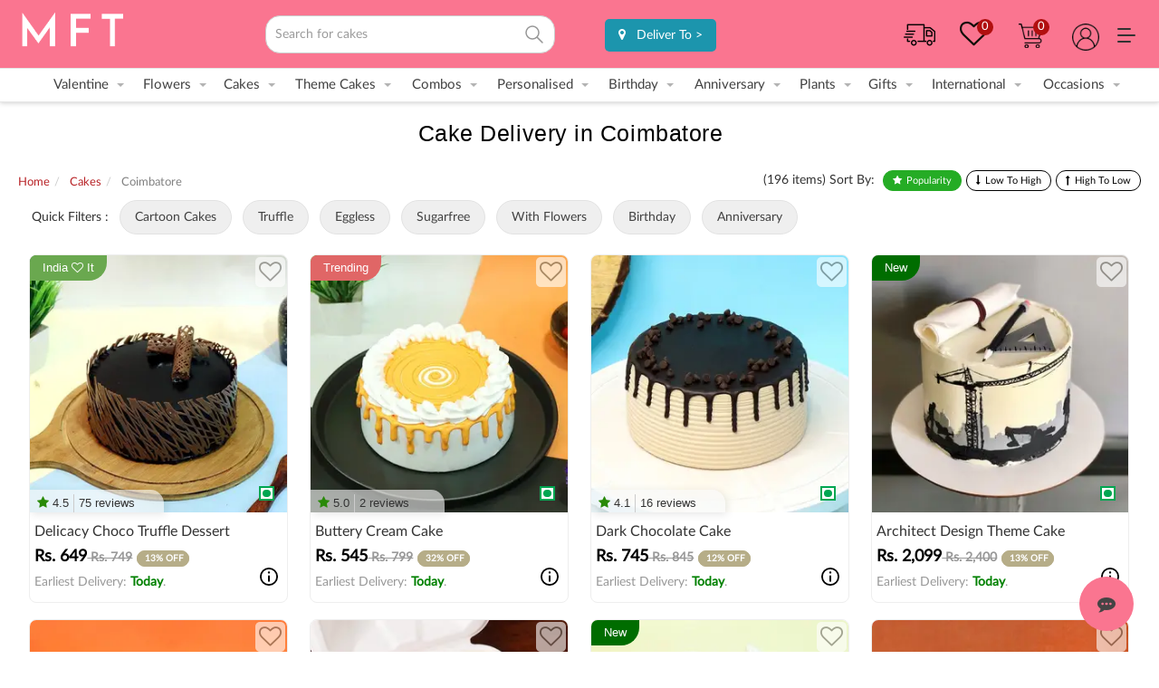

--- FILE ---
content_type: text/html; charset=utf-8
request_url: https://www.myflowertree.com/cakes/coimbatore
body_size: 41205
content:
<!DOCTYPE html><html dir="ltr" lang="en" class=" no-js"><head><link rel="manifest" href="/catalog/view/json/manifest.json" /><meta http-equiv="Content-Type" content="text/html; charset=UTF-8"/><meta http-equiv="x-ua-compatible" content="ie=edge"/><script type="application/ld+json"> { "@context" : "https://schema.org", "@type" : "Organization", "name" : "MyFlowerTree", "url" : "https://www.myflowertree.com/", "sameAs" : [ "https://www.facebook.com/MyFlowerTree/", "https://twitter.com/myflowertreemft", "https://www.linkedin.com/company/myflowertree-com/", "https://in.pinterest.com/myflowertreemft/", "https://plus.google.com/+Myflowertree/"] } </script><meta name="viewport" content="width=device-width, initial-scale=1, maximum-scale=5"><meta name="format-detection" content="telephone=no"><title>Order Cake Online in Coimbatore | Fast &amp; Fresh Delivery</title><meta property="og:title" content="Order Cake Online in Coimbatore | Fast &amp; Fresh Delivery"/><meta name="twitter:title" content="Order Cake Online in Coimbatore | Fast &amp; Fresh Delivery"><base href="https://www.myflowertree.com/" /><meta id="desc" name="description" content="Order cakes online in Coimbatore with MyFlowerTree. Fresh cakes, same-day delivery. Perfect for birthdays, love, or surprises. Send cake to Coimbatore today! " /><meta property="og:description" content="Order cakes online in Coimbatore with MyFlowerTree. Fresh cakes, same-day delivery. Perfect for birthdays, love, or surprises. Send cake to Coimbatore today!" /><meta name="twitter:description" content="Order cakes online in Coimbatore with MyFlowerTree. Fresh cakes, same-day delivery. Perfect for birthdays, love, or surprises. Send cake to Coimbatore today!"><meta property="og:site_name" content="MyFlowerTree" /><meta property="fb:app_id" content="159535174225392"/><meta property="og:image" content=""/><meta property="og:url" content="https://www.myflowertree.com/cakes/coimbatore" /><meta property="og:image:type" content="image/jpeg" /><meta property="og:image:alt" content="MyFlowerTree" /><meta property="og:image:height" content="500" /><meta property="og:image:width" content="500" /><meta property="og:type" content="website" /><link href="https://d3cif2hu95s88v.cloudfront.net/live-site-2016/live-new/images/favicon_v1.png" rel="icon" /><meta name="twitter:card" content="summary"><meta name="twitter:site" content="@myflowertreemft"/><meta name="twitter:creator" content="@myflowertreemft" /><meta name="twitter:url" content="https://www.myflowertree.com/cakes/coimbatore"><meta name="google-site-verification" content="GX4tveAoJqLUkNjqTvk2GYdThSmvjFOcttTJnr-FvQg" /><meta name="facebook-domain-verification" content="38a9ew7troabe9dsj4frx0msqyioj5" /><link href="https://www.myflowertree.com/cakes/coimbatore" rel="canonical" /><link href="https://d3cif2hu95s88v.cloudfront.net/live-site-2016/live-new/css/bootstrap.min.css.gz" rel="stylesheet"><link href="https://d3cif2hu95s88v.cloudfront.net/live-site-2016/live-new/css/custom.css.gz" rel="stylesheet"><link href="https://d3cif2hu95s88v.cloudfront.net/live-site-2016/live-new/css/nav.css.gz" rel="stylesheet"><link href="https://d3cif2hu95s88v.cloudfront.net/live-site-2016/live-new/css/responsive.css.gz" rel="stylesheet"><link rel="stylesheet" href="https://d3cif2hu95s88v.cloudfront.net/live-site-2016/live-new/font-awesome/css/font-awesome.min.css.gz" media="all" /><link href="https://d3cif2hu95s88v.cloudfront.net/live-site-2016/live-new/css/jquery-ui.css.gz" rel="stylesheet"><script src="https://d3cif2hu95s88v.cloudfront.net/live-site-2016/js1/jquery-2.2.2.min.js.gz"></script><script src="https://d3cif2hu95s88v.cloudfront.net/live-site-2016/js1/jquery-ui.min.js.gz"></script><script async src="https://d3cif2hu95s88v.cloudfront.net/live-site-2016/live-new/js/bootstrap.min.js.gz"></script><script type="text/javascript" src="https://d3cif2hu95s88v.cloudfront.net/live-site-2016/live-new/js/common.js.gz"></script><script async type="text/javascript" src="https://d3cif2hu95s88v.cloudfront.net/live-site-2016/js/newjs/customjs.js.gz"></script><script type="text/javascript">setTimeout(function(){console.log("Track"),function(e,t,a,n,o){e[n]=e[n]||[],e[n].push({"gtm.start":(new Date).getTime(),event:"gtm.js"});var s=t.getElementsByTagName(a)[0],g=t.createElement(a);g.async=!0,g.src="https://www.googletagmanager.com/gtm.js?id=GTM-TSLN5TT",s.parentNode.insertBefore(g,s)}(window,document,"script","dataLayer")},3e3);</script><script async src="https://www.googletagmanager.com/gtag/js?id=AW-901135751"></script><script type="text/javascript">function gtag(){dataLayer.push(arguments)}window.dataLayer=window.dataLayer||[],gtag("js",new Date),gtag("config","AW-901135751");</script><script> !function(b,c,d,g,e){var h,a,f;b[e]=b[e]||[],h=function(){var a={ti:"136021385"};a.q=b[e],b[e]=new UET(a),b[e].push("pageLoad")},(a=c.createElement(d)).src=g,a.async=1,a.onload=a.onreadystatechange=function(){var b=this.readyState;b&&"loaded"!==b&&"complete"!==b||(h(),a.onload=a.onreadystatechange=null)},(f=c.getElementsByTagName(d)[0]).parentNode.insertBefore(a,f)}(window,document,"script","//bat.bing.com/bat.js","uetq") </script><script type="text/javascript"> $(document).ready(function(){ var placeHolder = ['flowers','cakes','gifts','plants','combos']; var n=0; var loopLength=placeHolder.length; setInterval(function(){ if(n<loopLength){ var newPlaceholder = placeHolder[n]; n++; $('#filter_search_name').attr('placeholder','Search for '+newPlaceholder); } else { $('#filter_search_name').attr('placeholder','Search for '+placeHolder[0]); n=0; } },2000); }); </script><style> body.searchtap .proList { display: none !important; } .dropdown-content a { border-bottom: 1px dashed #CCC; padding: 10px; } .megamenu .head_tag { font-size: 15px; border-bottom: 1px solid #CCC; color: #b24457; font-weight: 700; margin: 10px 0; padding-bottom: 5px; } header{ background-color:#fa7590; } @media screen and (max-width: 1024px) { .mobile { /*background-color: #fa7590 !important;*/ } } .search-full-box{ z-index: 999!important; } .user-covering-div {width: 10%; margin-top: 7px; margin-left: 20px; margin-right: 20px;} .alp-circle{ width: 39px; height: 38px; display: block; border-radius: 50%; box-shadow: 0 2px 4px rgb(0 0 0 / 20%); padding-top: 5%; font-size: 26px; text-align: center; background-color: #86163B!important; color: #fff; margin: 0px auto; font-family: arial} @media only screen and (max-width:600px){ .alp-circle{ background-color: #F7D034!important; } .user-covering-div { width: 15%; margin-top: 7px; margin-left: 0px; display: inline-flex; margin-right: 10px; } .usrnam{position: relative; top: -4px;} } .search input{ border-radius: 4px; } .searchicon{ display: inline-block; background: url(https://d3cif2hu95s88v.cloudfront.net/live-site-2016/live-new/images/search-icon.svg) no-repeat !important; background-position-x: 0px; background-position-y: -73px; text-indent: -9999px; text-align: left; height: 27px; width: 31px; background-size: 25px; right: 4px; top: 26px; opacity: 0.5; } .search input{ width: 100%; padding: 10px; border: 1px solid #CCC; border-radius: 16px; } .search{ padding-top: 17px; } .magnifire-position { top: 29px !important; } .search-dropdown { position: relative; } /*.search-ui-dropdown { padding: 15px; width: 100%; margin: auto; background: #fff; position: absolute; border-radius: 20px; top: 47px; right: 0; z-index: 99; }*/ .search-ui-dropdown { padding: 12px; width: 100%; margin: auto; background: #ffffff; position: absolute; top: 47px; right: 0px; z-index: 99; border-bottom-left-radius: 16px; border-bottom-right-radius: 16px; box-shadow: 0 4px 10px rgba(0, 0, 0, 0.1); max-height: 530px; overflow-y: auto; scroll-behavior: smooth; } .search-ui-box .popsearch { font-family: Poppins,sans-serif; font-style: normal; font-weight: 600; font-size: 12px; line-height: 14px; color: #888; margin-bottom: 15px; } .search-ui-box .search-ui-inner { /*border: 1px solid hsla(0,0%,52.5%,.2);*/ border-radius: 20px; } .search-ui-box .search-ui-inner a { list-style: none; } .search-ui-box .search-ui-inner a{ padding: 15px 20px; font-family: Poppins,sans-serif; font-style: normal; font-weight: 600; font-size: 14px; line-height: 17px; color: rgba(28,33,32,.75); opacity: .75; cursor: pointer; display: flex; border-bottom: 1px solid hsla(0,0%,52.5%,.2); } .search-ui-box .search-ui-inner a { color: rgba(28,33,32,.75); } .search-ui-box .search-ui-inner a:hover { background: #f7f7f7; } .search-ui-box .search-ui-inner a:hover:first-child { border-radius: 20px 20px 0 0; } .search-ui-box .search-ui-inner a:last-child { border-bottom: none; border-radius: 0 0 20px 20px; } .search-ui-box .search-ui-inner { margin-top: 0; } .search-ui-box .search-ui-inner ul { list-style: none; padding: 0; margin: 0; display: flex; flex-wrap: wrap; grid-gap: 10px; gap: 10px; } .search-ui-box .search-ui-inner ul li a { right: auto; top: auto; height: auto; width: auto; line-height: normal; position: relative; display: flex; align-items: center; justify-content: space-between; padding: 6px 8px 6px 8px; border: 1px solid #D9E4E8; border-radius: 4px !important; font-size: 12px; color: #1C2120; text-decoration: none; background-color: #F4F7F8 !important; letter-spacing: 0.24px; font-weight: 500; } .search-ui-box .search-ui-inner ul.result-list { border: 1px solid #E6EDF0; flex-direction: column; border-radius: 8px; padding: 12px !important; margin-bottom: 12px; } .search-ui-box .search-ui-inner ul.result-list li { border-bottom: 1px solid #E6EDF0; padding-bottom: 12px; } .search-ui-box .search-ui-inner ul.result-list li a { padding: 0; background: none !important; border: none; color: #8D908F; } .search-ui-box .search-ui-inner ul li a .highlight { color: #1C2120; } .search-ui-box h2.prod-list-title { color: #8D908F; font-size: 12px; font-weight: 500; padding: 0px 0px 12px 0px; } .search-ui-box h2 { font-family: Poppins, sans-serif; font-style: normal; font-weight: 500; font-size: 12px; line-height: 14px; color: #8D908F; padding-bottom: 12px; } .search-ui-box .search-ui-inner ul li a img { padding: 0; width: 14px; margin: 0px 0px 0px 6px; } /*========== Top Products ===========*/ .search-ui-box .search-ui-inner ul.result-prod-list { border: 1px solid #E6EDF0; flex-direction: column; border-radius: 8px; padding: 12px !important; } .search-ui-box .search-ui-inner ul.result-prod-list li a { background: none !important; border: none; padding: 0px 0px 8px 0px; border-bottom: 1px solid #E6EDF0; border-radius: 0; } .search-ui-box .search-ui-inner ul.result-prod-list li a .prod-item { display: flex; flex-direction: row; grid-gap: 7px; gap: 7px; } .search-ui-box .search-ui-inner ul.result-prod-list li a .prod-item .prod-item-left img { margin: 0; width: 48px !important; height: 48px !important; border-radius: 4px; } .search-ui-box .search-ui-inner ul.result-prod-list li a .prod-item .prod-item-right { display: flex; flex-direction: column; justify-content: left; align-items: flex-start; grid-gap: 7px; gap: 7px; } .search-ui-box .search-ui-inner ul.result-prod-list li a .prod-item .prod-item-right .title { color: #1C2120; font-size: 12px; font-weight: 500; text-align: left; } .search-ui-box .search-ui-inner ul.result-prod-list li a .prod-item .prod-item-right .prod-rating { display: flex; flex-direction: row; justify-content: center; align-items: center; } .search-ui-box .search-ui-inner ul.result-prod-list li a .prod-item .prod-item-right .prod-rating .rating-dtl { border-radius: 6px; background: #4CAF50; padding: 4px; display: flex; align-items: center; grid-gap: 4px; gap: 4px; flex-direction: row; height: 20px; justify-content: center; } .search-ui-box .search-ui-inner ul.result-prod-list li a .prod-item .prod-item-right .prod-rating .rating-dtl .star-img { color: #fff; font-size: 13px; font-weight: 500; } .search-ui-box .search-ui-inner ul.result-prod-list li a .prod-item .prod-item-right .prod-rating .rating-dtl .reviewPoint { font-size: 10px; font-weight: 500; color: #fff; } .search-ui-box .search-ui-inner ul.result-prod-list li a .prod-item .prod-item-right .prod-rating .review-dot-dtl { border: 1px solid #ccc; border-radius: 50px; height: 4px; width: 4px; background-color: #ccc; position: relative; margin: 0 0 0 6px; } .search-ui-box .search-ui-inner ul.result-prod-list li a .prod-item .prod-item-right .prod-rating .total-reviews { color: #197889; margin-left: 8px; vertical-align: top; cursor: pointer; font-family: Poppins, sans-serif; font-weight: 400; margin-top: 0px; display: inline-block; font-size: 10px; } @media only screen and (max-width:600px){ .search-ui-dropdown { position: inherit; top: 0px; } } a.wishlist{ margin-top: 5px; background-position-x: 3px; background-position-y: 5px; background-size: 27px; margin-left: 25px; display: inline-block; float: right; height: 32px; width: 37px; } span.countWish { border-radius: 50%; padding: 0 5px; background-color: #b10f0f; float: right; color: #fff; font-size: 13px; opacity: 1; position: relative; } </style><style> .headtpbox > .dropdown{float:none;} .headtpbox > .dropdown > .dropdown-content{top:18px;} .headtpbox{text-align:right; padding:0.5px; padding-right:25px; background-color: #f7bdd7; font-size: 13px; } .topheaderlink{padding-right:20px; padding-left:0px;}.topheaderlink a:hover{text-decoration:none;} .product-list-price p{text-align:left !important; padding:0px !important;} .trackorder{margin-top: 5px;} a.righticon{margin-top: 5px;} .wsmenu-list li:hover>.megamenu{box-shadow:0 1px 10px 0 rgba(136,136,136,.5)}ul.link-list02{max-height:350px}ul.des-submuenu li{list-style:none;border-bottom:none}ul.des-submuenu li a{color:#333;padding-top:4px;padding-bottom:4px;display:table;font-size:14px}p.price{margin:0;font-size:18px;color:#000;font-weight:700}.dropdown-menu{width:100%;left:0!important}.close,a.close{color:#000}.megamenu section{padding:0 1vw}.logo{padding-top:4px;width:22%}.search{width:25%}.header-right{width:49%;}.delivery-location{display:inline-block;padding-top:5px; margin-left: 16px;}.delivery-location a{background-color:#1c95ad;color:#fff;padding:8px;border-radius:5px;display:inline-block;text-align:center;padding-left:15px;padding-right:15px;text-decoration:none}.delivery-location a:hover{text-decoration:none;color:#fff} </style><script> !function(f,b,e,v,n,t,s) {if(f.fbq)return;n=f.fbq=function(){n.callMethod? n.callMethod.apply(n,arguments):n.queue.push(arguments)}; if(!f._fbq)f._fbq=n;n.push=n;n.loaded=!0;n.version='2.0'; n.queue=[];t=b.createElement(e);t.async=!0; t.src=v;s=b.getElementsByTagName(e)[0]; s.parentNode.insertBefore(t,s)}(window, document,'script', 'https://connect.facebook.net/en_US/fbevents.js'); fbq('init', '2124818361156992'); fbq('track', 'PageView'); </script></head><body style="background:white !important;" data-spy="scroll"><noscript><iframe src="https://www.googletagmanager.com/ns.html?id=GTM-TSLN5TT" height="0" width="0" style="display:none;visibility:hidden"></iframe></noscript><div class="wsmenucontainer clearfix"><div class="header desktop-header"><header style="background-color:#fa7590;"><div class="header-box"><div class="logo"><a href="/"><img alt="MyFlowerTree" title="MyFlowerTree" src="https://images.myflowertree.com/live-site-2016/logos/mftlogo.png" width="120" /></a></div><div class="search searchval"><input type="text" name="search" id="filter_search_name" class="st-search-bar" value="" autocomplete="off" placeholder="Search..."><a href="javascript:void(0)" onclick="filter_search()" id="filter_search"><div class="searchicon">GO</div></a><div class="search-dropdown" style="display:none;"><div class="search-ui-dropdown"><div class="search-ui-box suggestion"><div class="search-ui-inner"><ul><li><a href="/birthday/cakes"><span>Birthday Cakes</span><img src="catalog/view/images/link-redirect-icon.svg" alt="Birthday Cakes" title="Birthday Cakes"></a></li><li><a href="/flowers"><span>Flowers</span><img src="catalog/view/images/link-redirect-icon.svg" alt="Flowers" title="Flowers"></a></li><li><a href="/anniversary/combos"><span>Anniversary Combos</span><img src="catalog/view/images/link-redirect-icon.svg" alt="Anniversary Combos" title="Anniversary Combos"></a></li><li><a href="/combos"><span>Combos</span><img src="catalog/view/images/link-redirect-icon.svg" alt="Combos" title="Combos"></a></li><li><a href="/birthday"><span>Birthday</span><img src="catalog/view/images/link-redirect-icon.svg" alt="Birthday" title="Birthday"></a></li><li><a href="/gifts"><span>Gifts</span><img src="catalog/view/images/link-redirect-icon.svg" alt="Gifts" title="Gifts"></a></li><li><a href="/anniversary"><span>Anniversary</span><img src="catalog/view/images/link-redirect-icon.svg" alt="Anniversary" title="Anniversary"></a></li><li><a href="/combos/chocolate-bouquet"><span>Chocolates</span><img src="catalog/view/images/link-redirect-icon.svg" alt="Chocolates" title="Chocolates"></a></li><li><a href="/birthday/flowers-and-chocolates"><span>Birthday Combos</span><img src="catalog/view/images/link-redirect-icon.svg" alt="Birthday Combos" title="Birthday Combos"></a></li><li><a href="/birthday/flowers-and-cakes"><span>Birthday Flowers</span><img src="catalog/view/images/link-redirect-icon.svg" alt="Birthday Flowers" title="Birthday Flowers"></a></li></ul></div></div></div></div></div><div class="header-right"><div class="delivery-location"><a href="javascript:void(0);" onclick="open_deliverypopup()"><i class="fa fa-map-marker" aria-hidden="true"></i> &nbsp; <span> Deliver To</span> ></a></div><div class="dropdown"><a href="" class="desk-menu"><span style="float: right; display: flex; margin-top: 11px; margin-left: 16px;"><img src="/assets/more-menu.svg" alt="more menu"></span></a><div class="dropdown-content" style="top: 38px; width: 150px;"><a href="/contact-us">Help</a><a href="/track-order">Track Order</a><a href="/special-offers">Offer</a><a href="#">Call Us - 01246882705</a><a href="/floristlogin">Become a vendor </a><a href="/franchise">Become a franchisee</a><a href="/corporate">Corporate Gifts</a></div></div><div class="dropdown"><a href="" class="righticon usericon dropbtn"></a><div class="dropdown-content"><a href="/login">My Account</a><a href="/order">My Orders</a><a href="/login">My Address</a><a href="/login">Login</a></div></div><a href="/cart" data-toggle="tooltip" data-placement="bottom" title="My Cart" class="righticon cart"><span class="count"> 0 </span></a><a href="/wishlist" title="My Wishlist" class="wishlist"><i class="fa fa-heart-o" style="color: #100e07; font-size: 31px; margin-top: 0px; position: absolute;"></i><span class="countWish" id="wishlistTop"> 0 </span></a><a href="/track-order" data-toggle="tooltip" data-placement="bottom" title="Track My Order" class="trackorder"></a></div></div></header><style>span.nav_level{ background-color: #2a2ab1; font-size: 10px; padding: 2px 5px 2px 5px; color: white; border-radius: 5px 1px; font-weight:600;}span.musttry{ background-color: rgb(92, 160, 68); font-size: 10px; padding: 2px 5px 2px 5px; color: white; border-radius: 5px 1px; font-weight:600;}span.new{ background-color: rgb(255, 0, 0); font-size: 10px; padding: 2px 5px 2px 5px; color: white; border-radius: 5px 1px; font-weight:600;}span.premium{ background-color: rgb(219, 166, 11); font-size: 10px; padding: 2px 5px 2px 5px; color: white; border-radius: 5px 1px; font-weight:600;}span.hotselling{ background-color: rgb(20, 86, 202); font-size: 10px; padding: 2px 5px 2px 5px; color: white; border-radius: 5px 1px; font-weight:600;}span.bestseller{ background-color: rgb(191, 144, 0); font-size: 10px; padding: 2px 5px 2px 5px; color: white; border-radius: 5px 1px; font-weight:600;}span.trending{ background-color: rgb(250, 117, 144); font-size: 10px; padding: 2px 5px 2px 5px; color: white; border-radius: 5px 1px; font-weight:600;}</style><div class="wsmenu clearfix"><ul class="mobile-sub wsmenu-list"><li><a href="javascript:void(0)">Valentine<span class="arrow"></span></a><div class="megamenu clearfix"><section><div class="head_tag">Valentines Special</div><ul class="link-list02"><li><a href="/valentine">All Gifts</a></li><li><a href="/valentine/roses">Roses</a></li><li><a href="/make-your-own-valentine-hamper">Make Your Own Hamper</a></li><li><a href="/valentine/heart-shape-cakes">Heart Shaped Cakes</a></li><li><a href="/valentine/personalised-gifts">Personalised Gifts</a></li><li><a href="/valentine/gifts/bestseller">Bestseller Gifts</a></li><li><a href="/valentine/same-day-delivery">Instant Gifts</a></li><li><a href="/valentines-day-week-gifts">Week Gifts</a></li></ul></section><section><div class="head_tag">Gifts By Type</div><ul class="link-list02"><li><a href="/valentine/roses">Roses</a></li><li><a href="/valentine/cakes">Cakes</a></li><li><a href="/valentine/flowers">Flowers</a></li><li><a href="/valentine/teddy-bears">Teddy Bears</a></li><li><a href="/valentine/chocolates">Chocolates</a></li><li><a href="/perfumes">Perfume</a></li><li><a href="/valentine/jewelry">Jewellery</a></li><li><a href="/valentine/personalised-gifts">Personalised Gifts</a></li><li><a href="/valentine/love-combos">Love Combos</a></li><li><a href="/ballon-bouquet">Balloon Bouquet</a></li></ul></section><section><div class="head_tag">Week Wise Gifts</div><ul class="link-list02"><li><a href="/rose-day">Rose Day - 7th Feb</a></li><li><a href="/propose-day">Propose Day - 8th Feb</a></li><li><a href="/chocolate-day">Chocolate Day - 9th Feb</a></li><li><a href="/teddy-day">Teddy Day - 10th Feb</a></li><li><a href="/promise-day">Promise Day - 11th Feb</a></li><li><a href="/hug-day">Hug Day - 12th Feb</a></li><li><a href="/kiss-day">Kiss Day - 13th Feb</a></li><li><a href="/valentine">Valentines Day - 14th Feb</a></li></ul></section><section><div class="head_tag">Gifts by Recipient</div><ul class="link-list02"><li><a href="/valentine/gifts/for-her">Her</a></li><li><a href="/valentine/gifts/for-him">Him</a></li><li><a href="/valentine/gifts/for-girlfriend">Girlfriend</a></li><li><a href="/valentine/gifts/for-boyfriend">Boyfriend</a></li><li><a href="/valentine/gifts/for-wife">Wife</a></li><li><a href="/valentine/gifts/for-husband">Husband</a></li><li><a href="/valentine/gifts/for-couple">Couple</a></li></ul></section><section><div class="head_tag">Express Love Gifts</div><ul class="link-list02"><li><a href="/valentine/cakes/chocolate">Chocolate Cakes</a></li><li><a href="/valentine/heart-shape-cakes">Heart Shaped Cakes</a></li><li><a href="/valentine/flowers-n-cakes">Flowers With Cake</a></li><li><a href="/valentine/luxury-collection">Luxury Collection</a></li><li><a href="/valentine/flowers-n-teddy-bears">Flowers with Teddy</a></li><li><a href="/valentine/heart-shape-arrangements">Heart Shaped Flowers</a></li><li><a href="/valentine/flowers/exotic">Exotic Flowers</a></li><li><a href="/valentine/flowers-n-chocolates">Flowers with Chocolate</a></li><li><a href="/valentine/greeting-cards">Greeting Cards</a></li></ul></section><section><div class="head_tag">Gifts To</div><ul class="link-list02"><li><a href="/valentine/gifts/delhi">Delhi</a></li><li><a href="/valentine/gifts/bangalore">Bangalore</a></li><li><a href="/valentine/gifts/mumbai">Mumbai</a></li><li><a href="/valentine/gifts/hyderabad">Hyderabad</a></li><li><a href="/valentine/gifts/pune">Pune</a></li><li><a href="/valentine/gifts/chennai">Chennai</a></li><li><a href="/valentine/gifts/noida">Noida</a></li><li><a href="/valentine/gifts/ghaziabad">Ghaziabad</a></li></ul></section></div></li><li><a href="/flowers">Flowers<span class="arrow"></span></a><div class="megamenu clearfix"><section><div class="head_tag">By Type</div><ul class="link-list02"><li><a href="/roses">Roses </a></li><li><a href="/lilies">Lilies</a></li><li><a href="/orchid">Orchids</a></li><li><a href="/carnations">Carnations</a></li><li><a href="/tube-rose">Tuberose</a></li><li><a href="/gerberas">Gerberas</a></li><li><a href="/sunflower">Sunflowers</a></li><li><a href="/mixed-flowers">Mixed Flowers</a></li><li><a href="/hydrangea">Hydrangea <span class="new">New</span></a></li><li><a href="/premium-flowers">Exotic Flowers</a></li><li><a href="/flowers/daisy">Daisies</a></li></ul></section><section><div class="head_tag">Collection</div><ul class="link-list02"><li><a href="/flowers/bestseller">Bestseller</a></li><li><a href="/flowers/korean-paper-bouquets">Korean Paper Bouquets <span class="new">New</span></a></li><li><a href="/crochet-flowers-online">Crochet Flowers <span class="new">New</span></a></li><li><a href="/flowers-in-a-box">MFT Signature Boxes</a></li><li><a href="/flowers/bouquet">Floral Bouquets</a></li><li><a href="/flowers-basket-arrangements">Premium Basket Arrangements</a></li><li><a href="/flowers/hampers">Floral Hampers <span class="new">New</span></a></li><li><a href="/flowers-in-glass-vase">Premium Vases</a></li><li><a href="/flowers">All Flowers</a></li></ul></section><section><div class="head_tag">Flowers For</div><ul class="link-list02"><li><a href="/flowers/for-girlfriend">Girlfriend</a></li><li><a href="/flowers/for-wife">Wife</a></li><li><a href="/flowers/for-husband">Husband</a></li><li><a href="/flowers/for-parents">Parents</a></li><li><a href="/flowers/for-corporate">Corporate</a></li><li><a href="/flowers/for-boyfriend">Boyfriend</a></li><li><a href="/flowers/for-brother">Brother</a></li><li><a href="/flowers/for-sister">Sister</a></li></ul></section><section><div class="head_tag">Flowers By Color</div><ul class="link-list02"><li><a href="/flowers/red">Red Flowers</a></li><li><a href="/flowers/pink">Pink Flowers</a></li><li><a href="/flowers/yellow">Yellow Flowers</a></li><li><a href="/flowers/white">White Flowers</a></li><li><a href="/flowers/mixed">Mixed Flowers</a></li><li><a href="/red-roses">Red Roses</a></li><li><a href="/pink-roses">Pink Roses</a></li><li><a href="/yellow-roses">Yellow Roses</a></li><li><a href="/white-roses">White Roses</a></li><li><a href="/red-n-white-roses">Red & White Roses</a></li><li><a href="/pink-n-white-roses">Pink & White Roses</a></li><li><a href="/red-n-yellow-roses">Red & Yellow Roses</a></li></ul></section><section><div class="head_tag">Flowers By Occasion</div><ul class="link-list02"><li><a href="/birthday/flowers">Birthday</a></li><li><a href="/anniversary/flowers">Anniversary</a></li><li><a href="/flowers/sympathy">Condolence</a></li><li><a href="/flowers/congratulations">Congratulations</a></li><li><a href="/flowers/love-n-romance">Love & Romance</a></li><li><a href="/flowers/get-well-soon">Get Well Soon</a></li><li><a href="/flowers/sorry">I Am Sorry</a></li><li><a href="/flowers/thankyou">Thank You</a></li><li><a href="/flowers/new-baby">New Born</a></li></ul></section><section><div class="head_tag">Flowers to </div><ul class="link-list02"><li><a href="/flowers/delhi">Delhi</a></li><li><a href="/flowers/mumbai">Mumbai</a></li><li><a href="/flowers/bangalore">Bangalore</a></li><li><a href="/flowers/chennai">Chennai</a></li><li><a href="/flowers/kolkata">Kolkata</a></li><li><a href="/flowers/hyderabad">Hyderabad</a></li><li><a href="/flowers/pune">Pune</a></li><li><a href="/flowers/gurgaon">Gurgaon</a></li><li><a href="/flowers/noida">Noida</a></li><li><a href="/flowers/jaipur">Jaipur</a></li><li><a href="/flowers/lucknow">Lucknow</a></li><li><a href="/delivery-cities">All Cities</a></li></ul></section></div></li><li><a href="/cakes">Cakes<span class="arrow"></span></a><div class="megamenu clearfix" style="left:8%;"><section><div class="head_tag">By Types</div><ul class="link-list02"><li><a href="/cakes">All Cakes</a></li><li><a href="/cakes/bestseller">Bestseller Cakes</a></li><li><a href="/exotic-cakes">Premium Cakes</a></li><li><a href="/photo-cakes">Photo Cakes</a></li><li><a href="/sugarfree-cakes">Sugar Free Cakes</a></li><li><a href="/eggless-cakes">Eggless Cakes</a></li><li><a href="/ribbon-cakes">Ribbon Cakes</a></li><li><a href="/half-cakes">Half Cakes</a></li><li><a href="/pull-up-cakes">Pull Me Up Cakes</a></li><li><a href="/pinata-cakes">Pinata Cakes</a></li><li><a href="/flowers-and-cakes">Cakes and Flowers</a></li><li><a href="/floral-cakes">Floral Cakes</a></li><li><a href="/bento-cakes">Bento Cakes</a></li><li><a href="/deliver-tier-cakes-online">Multi Tier Cakes</a></li><li><a href="/heart-shape-cakes">Heart Shaped Cakes</a></li><li><a href="/theme-cakes">Designer Cakes</a></li><li><a href="/desserts">Desserts</a></li></ul></section><section><div class="head_tag">By Flavours</div><ul class="link-list02"><li><a href="/chocolate-cakes">Chocolate Cakes</a></li><li><a href="/butterscotch-cakes">Butterscotch Cakes</a></li><li><a href="/black-forest-cakes">Black Forest Cakes</a></li><li><a href="/fruit-cakes">Fruit Cakes</a></li><li><a href="/cheese-cakes">Cheesecakes</a></li><li><a href="/pineapple-cakes">Pineapple Cakes</a></li><li><a href="/red-velvet-cakes">Red Velvet Cakes</a></li><li><a href="/coffee-cakes">Coffee Cakes</a></li><li><a href="/strawberry-cakes">Strawberry Cakes</a></li><li><a href="/kitkat-cakes">KitKat Cakes</a></li><li><a href="/vanilla-cakes">Vanilla Cakes</a></li><li><a href="/ferrero-rocher-cakes">Ferrero Rocher Cakes</a></li></ul></section><section><div class="head_tag">Kids Cakes</div><ul class="link-list02"><li><a href="/theme-cakes">All Kids Cakes</a></li><li><a href="/cartoon-cakes">Cartoon Cakes</a></li><li><a href="/cakes-for-girls">Cakes For Girls</a></li><li><a href="/birthday/cakes/1st">1st Birthday Cakes</a></li><li><a href="/cakes-for-boys">Cake For Boys</a></li><li><a href="/kids-cakes">Kids Birthday Cakes</a></li></ul></section><section><div class="head_tag">By Occasion</div><ul class="link-list02"><li><a href="/anniversary/cakes">Anniversary Cakes</a></li><li><a href="/birthday/cakes">Birthday Cakes</a></li><li><a href="/engagement-cakes">Engagement Cake</a></li><li><a href="/wedding/cakes">Wedding Cakes</a></li><li><a href="/bride-to-be-cakes">Bride To Be Cake</a></li><li><a href="/new-born/cakes">Baby Shower</a></li><li><a href="/retirement-cakes">Retirement Cakes</a></li><li><a href="/appreciation/cakes">Farewell Cakes</a></li></ul></section><section><div class="head_tag">By Theme</div><ul class="link-list02"><li><a href="/barbie-cakes">Barbie Cakes</a></li><li><a href="/princess-cakes">Princess Cakes</a></li><li><a href="/spiderman-cakes">Spiderman Cakes</a></li><li><a href="/doraemon-cake">Doraemon Cakes</a></li><li><a href="/shinchan-cake">Shinchan Cakes</a></li><li><a href="/theme-cake/peppa-pig">Peppa Pig Cakes</a></li><li><a href="/unicorn-cakes">Unicorn Cakes</a></li><li><a href="/tom-and-jerry-cake">Tom & Jerry Cake</a></li><li><a href="/mickey-mouse-cakes">Mickey Mouse Cakes</a></li><li><a href="/rainbow-cakes">Rainbow Cakes</a></li><li><a href="/harry-potter-cakes">Harry Potter Cake</a></li><li><a href="/cricket-cakes">Cricket Cakes</a></li><li><a href="/football-cakes">Football Cakes</a></li><li><a href="/car-shaped-cakes">Car Theme Cakes</a></li></ul></section><section><div class="head_tag">By Cities</div><ul class="link-list02"><li><a href="/cakes/bangalore">Cakes To Bangalore</a></li><li><a href="/cakes/mumbai">Cakes To Mumbai</a></li><li><a href="/cakes/delhi">Cakes To Delhi</a></li><li><a href="/cakes/kolkata">Cakes To Kolkata</a></li><li><a href="/cakes/hyderabad">Cakes To Hyderabad</a></li><li><a href="/cakes/gurgaon">Cakes To Gurgaon</a></li><li><a href="/cakes/chennai">Cakes To Chennai</a></li><li><a href="/cakes/pune">Cakes To Pune</a></li><li><a href="/cakes/noida">Cakes To Noida</a></li><li><a href="/cakes/jaipur">Cakes To Jaipur</a></li><li><a href="/harry-potter-cakes">Cakes To Ghaziabad</a></li><li><a href="/elivery-cities">All 850+ Cities</a></li></ul></section></div></li><li><a href="/theme-cakes">Theme Cakes<span class="arrow"></span></a><div class="megamenu clearfix" style="left:15%;"><section><div class="head_tag">Character Theme</div><ul class="link-list02"><li><a href="/masha-n-the-bear-cakes">Masha & The Bear Cakes</a></li><li><a href="/baby-shark-cakes">Baby Shark Cakes</a></li><li><a href="/thomas-n-friends-cakes">Thomas and Friends Cakes</a></li><li><a href="/winnie-the-pooh-cake">Winnie the Pooh Cakes</a></li><li><a href="/spiderman-cakes">Spiderman Cakes</a></li><li><a href="/unicorn-cakes">Unicorn Cakes</a></li><li><a href="/barbie-cakes">Barbie Cakes</a></li><li><a href="/harry-potter-cakes">Harry Potter Cakes</a></li><li><a href="/avengers-cakes">Avenger Cakes</a></li><li><a href="/theme-cake/peppa-pig">Peppa Pig Cakes</a></li><li><a href="/doraemon-cake">Doraemon Cakes</a></li><li><a href="/naruto-cakes">Naruto Cakes</a></li><li><a href="/cocomelon-cakes">Cocomelon Cakes</a></li><li><a href="/iron-man-cake">Iron-Man Cakes</a></li><li><a href="/moana-cakes">Moana Cakes</a></li><li><a href="/transformers-cake">Transformers Cakes</a></li><li><a href="/dragon-ball-cakes">Dragon Ball Cakes</a></li><li><a href="/pikachu-cake">Pikachu Cakes</a></li><li><a href="/hulk-cake">Hulk Cakes</a></li><li><a href="/jungle-book-cakes">Jungle Book Cakes</a></li><li><a href="/shinchan-cake">Shinchan Cakes</a></li><li><a href="/chota-bheem-cakes">Chota Bheem Cakes</a></li><li><a href="/bluey-cakes">Bluey Cakes</a></li><li><a href="/kids-cakes">All Kids Cakes</a></li></ul></section><section><div class="head_tag">Theme Special</div><ul class="link-list02"><li><a href="/animal-cakes">Animal Cakes</a></li><li><a href="/car-shaped-cakes">Car and Vehicle Cakes</a></li><li><a href="/cartoon-cakes">Cartoon Cakes</a></li><li><a href="/cricket-cakes">Cricket Cakes</a></li><li><a href="/football-cakes">Football Cakes</a></li><li><a href="/basketball-cakes">Basketball Cakes</a></li><li><a href="/kung-fu-panda-cake">Panda Cakes</a></li><li><a href="/fish-cakes">Fish Cakes</a></li><li><a href="/princess-cakes">Princess Cakes</a></li><li><a href="/theme-cake/superhero">Super Hero Cakes</a></li><li><a href="/cars-n-bikes-shaped-cakes">Bike Cakes</a></li><li><a href="/train-cakes">Train Cakes</a></li><li><a href="/makeup-cakes">Makeup Cakes</a></li><li><a href="/gym-cakes">Gym Cakes</a></li><li><a href="/bts-cakes">BTS Cakes</a></li><li><a href="/theme-cake/jungle">Jungle Theme Cakes</a></li><li><a href="/rainbow-cakes">Rainbow Cakes</a></li><li><a href="/butterfly-cakes">Butterfly Cakes</a></li><li><a href="/dinosaur-cakes">Dinosaur Cakes</a></li><li><a href="/theme-cakes">All Designer Cakes</a></li></ul></section><section><div class="head_tag">Other Occasions</div><ul class="link-list02"><li><a href="/birthday/cakes/1st">1st Birthday Cakes</a></li><li><a href="/cakes-for-boys">Cakes For Boys</a></li><li><a href="/cakes-for-girls">Cakes For Girls</a></li><li><a href="/number-cakes">Number Cakes</a></li><li><a href="/alphabet-cakes">Alphabet Cakes</a></li><li><a href="/bride-to-be-cakes">Bride To Be Cakes</a></li><li><a href="/wedding/cakes">Wedding Cakes</a></li><li><a href="/party-cakes">Party Cakes</a></li><li><a href="/birthday/cakes/2nd">2nd Birthday</a></li><li><a href="/new-born/cakes">New Baby</a></li><li><a href="/birthday/designer-cake">Birthday Cakes</a></li></ul></section></div></li><li><a href="/combos">Combos<span class="arrow"></span></a><div class="megamenu clearfix" style="left:27%;"><section><div class="head_tag">Collection</div><ul class="link-list02"><li><a href="/chocolates/combo">Chocolate Combo</a></li><li><a href="/cakes/combos">Cake Combo</a></li><li><a href="/gift-hampers">Gift Combos</a></li><li><a href="/combos/same-day-delivery">Express Combo</a></li><li><a href="/birthday/combos">Birthday</a></li><li><a href="/anniversary/combos">Anniversary</a></li><li><a href="/combos">All Combo</a></li></ul></section><section><div class="head_tag">Flower Combos</div><ul class="link-list02"><li><a href="/flowers-and-cakes">With Cake</a></li><li><a href="/flowers-plus-chocolate">With Chocolate</a></li><li><a href="/flowers-plus-teddy">With Teddy</a></li><li><a href="/flowers/with-plants">With Plant </a></li><li><a href="/send-flowers-with-greeting-cards">With Greeting Card</a></li></ul></section><section><div class="head_tag">By City</div><ul class="link-list02"><li><a href="/flowers-and-cakes/delhi">Delhi NCR</a></li><li><a href="/flowers-and-cakes/bangalore">Bangalore</a></li><li><a href="/flowers-and-cakes/chennai">Chennai</a></li><li><a href="/flowers-and-cakes/mumbai">Mumbai</a></li><li><a href="/flowers-and-cakes/hyderabad">Hyderabad</a></li><li><a href="/flowers-and-cakes/pune">Pune</a></li><li><a href="/flowers-and-cakes/kolkata">Kolkata</a></li><li><a href="/flowers-and-cakes/ahmedabad">Ahmedabad</a></li><li><a href="/flowers-and-cakes/lucknow">Lucknow</a></li></ul></section></div></li><li><a href="/personalised-gifts">Personalised <span class="arrow"></span></a><div class="megamenu clearfix" style="left:35%;"><section><div class="head_tag">By Type</div><ul class="link-list02"><li><a href="/personalised-mugs">Mugs</a></li><li><a href="/personalised-cushions">Cushions</a></li><li><a href="/personalised-photo-frames">Photo Frames</a></li><li><a href="/personalised-gifts/clocks">Clocks</a></li><li><a href="/personalised-photo-lamps">Photo Lamps</a></li><li><a href="/personalised-gifts/jewellery">Personalised Jewellery <span class="new">New</span></a></li><li><a href="/personalised-travel-accessories">Travel Accessories</a></li><li><a href="/personalised-gifts/same-day-delivery">Same Day Delivery</a></li><li><a href="/personalised-gifts/handbags/for-women">Handbags</a></li><li><a href="/personalized-chocolate-gifts">Chocolates</a></li><li><a href="/personalised-caricatures">Caricature </a></li><li><a href="/personalized-keychains">Keychains</a></li><li><a href="/personalised-gifts">All Personalised Gifts</a></li></ul></section></div></li><li><a href="/birthday">Birthday<span class="arrow"></span></a><div style="left:30%;" class="megamenu clearfix"><section><div class="head_tag">Gift Type</div><ul class="link-list02"><li><a href="/birthday/bestseller-gifts">Bestsellers</a></li><li><a href="/birthday/cakes">Cakes</a></li><li><a href="/birthday/flowers">Flowers</a></li><li><a href="/birthday/chocolates">Chocolates</a></li><li><a href="/birthday/flowers-and-cakes">Flowers & Cakes</a></li><li><a href="/birthday/flowers-and-chocolates">Flowers & Chocolate</a></li><li><a href="/birthday/cakes-n-plants">Cakes & Plants</a></li><li><a href="/birthday/plants">Plants</a></li><li><a href="/birthday/personalised-gifts">Personalised Gifts</a></li><li><a href="/birthday/gift-hampers">Hampers</a></li><li><a href="/birthday/travel-accessories">Travel Accessories</a></li><li><a href="/birthday/perfumes">Perfumes</a></li><li><a href="/birthday">All Gifts</a></li></ul></section><section><div class="head_tag">Gift By Milestone</div><ul class="link-list02"><li><a href="/1st-birthday-gifts">1st Birthday</a></li><li><a href="/5th-birthday-gifts">5th Birthday</a></li><li><a href="/birthday/gifts/teen">Teen Birthday</a></li><li><a href="/18th-birthday-gifts">18th Birthday</a></li><li><a href="/21st-birthday-gifts">21st Birthday</a></li><li><a href="/25th-birthday-gifts">25th Birthday</a></li><li><a href="/30th-birthday-gifts">30th Birthday</a></li><li><a href="/40th-birthday-gifts">40th Birthday</a></li><li><a href="/50th-birthday-gifts">50th Birthday</a></li></ul></section><section><div class="head_tag">Gifts For</div><ul class="link-list02"><li><a href="/birthday/gifts/for-him">Him</a></li><li><a href="/birthday/gifts/for-her">Her</a></li><li><a href="/birthday/gifts/for-wife">Wife</a></li><li><a href="/birthday/gifts/for-husband">Husband</a></li><li><a href="/birthday/gifts/friend">Friend</a></li><li><a href="/birthday/gifts/for-brother">Brother</a></li><li><a href="/birthday/gifts/for-girlfriend">Girlfriend</a></li><li><a href="/birthday/gifts/for-boyfriend">Boyfriend</a></li><li><a href="/birthday/gifts/for-mother">Mother</a></li><li><a href="/birthday/gifts/for-father">Father</a></li><li><a href="/birthday/gifts/for-kids">Kids</a></li></ul></section><section><div class="head_tag">Cakes</div><ul class="link-list02"><li><a href="/birthday/bento-cakes">Bento Cakes</a></li><li><a href="/birthday/photo-cakes">Photo Cakes</a></li><li><a href="/birthday/tier-cakes">Tier Cakes</a></li><li><a href="/birthday/sugarfree-cakes">Sugarfree Cakes</a></li><li><a href="/birthday/fruit-cakes">Fruit Cakes</a></li><li><a href="/birthday/ferrero-rocher-cakes">Ferrero Rocher Cakes</a></li><li><a href="/birthday/trending-cakes">Trend Cakes</a></li></ul></section></div></li><li><a href="/anniversary">Anniversary<span class="arrow"></span></a><div class="megamenu clearfix" style="left:35%;"><section><div class="head_tag">By Choice</div><ul class="link-list02"><li><a href="/anniversary/bestseller-gifts">Bestsellers</a></li><li><a href="/anniversary/same-day-delivery">Same Day Delivery</a></li><li><a href="/anniversary/cakes">Cakes</a></li><li><a href="/anniversary/photo-cakes">Photo Cakes</a></li><li><a href="/anniversary/flowers">Flowers</a></li><li><a href="/anniversary/combos">Combos</a></li><li><a href="/anniversary/personalised-gifts">Personalised Gifts</a></li><li><a href="/anniversary/gift-hampers">Hampers</a></li><li><a href="/anniversary/plants">Plants </a></li><li><a href="/anniversary/beauty-grooming-gifts">Beauty & Grooming </a></li><li><a href="/anniversary/jewellery">Jewellery</a></li><li><a href="/anniversary/chocolates">Chocolates</a></li><li><a href="/anniversary/perfumes">Perfumes</a></li><li><a href="/anniversary/travel-accessories">Travel Accessories</a></li><li><a href="/anniversary">All Gifts</a></li></ul></section><section><div class="head_tag">Gift By Milestone</div><ul class="link-list02"><li><a href="/1st-anniversary-gifts">1st Anniversary</a></li><li><a href="/5th-anniversary-gifts">5th Anniversary</a></li><li><a href="/15th-anniversary-gifts">15th Anniversary</a></li><li><a href="/10th-anniversary-gifts">10th Anniversary</a></li><li><a href="/25th-anniversary-gifts">25th Anniversary</a></li><li><a href="/50th-anniversary-gifts">50th Anniversary</a></li><li><a href="/75th-anniversary-gifts">75th Anniversary</a></li></ul></section><section><div class="head_tag">Gifts For</div><ul class="link-list02"><li><a href="/anniversary/gifts/for-her">Her</a></li><li><a href="/anniversary/gifts/for-him">Him</a></li><li><a href="/anniversary/gifts/for-wife">Wife</a></li><li><a href="/anniversary/gifts/for-husband">Husband</a></li><li><a href="/anniversary/gifts/for-parents">Parents</a></li><li><a href="/anniversary/gifts/for-friends">Friends</a></li></ul></section><section><div class="head_tag">Cakes</div><ul class="link-list02"><li><a href="/anniversary/cakes/for-wife">Wife</a></li><li><a href="/anniversary/cakes/for-husband">Husband</a></li><li><a href="/anniversary/cakes/for-couple">Couple</a></li><li><a href="/anniversary/cakes/parents">Parents</a></li></ul></section></div></li><li style="position:relative;"><a href="/plants">Plants<span class="arrow"></span></a><div class="megamenu clearfix"><ul class="des-submuenu"><li><a href="/plants">All Plants</a></li><li><a href="/air-purifying-plants">Air Purifying Plants</a></li><li><a href="/lucky-bamboo">Lucky Bamboo</a></li><li><a href="/bonsai-plants">Bonsai Plants</a></li><li><a href="/indoor-plants">Indoor Plants</a></li><li><a href="/outdoor-plants">Outdoor Plants</a></li><li><a href="/terrarium-plants">Terrarium Plants</a></li><li><a href="/money-plant">Money Plants</a></li><li><a href="/planters">Planters</a></li><li><a href="/plants-same-day-delivery">Same Day Plants</a></li></ul></div></li><li><a href="/gifts">Gifts<span class="arrow"></span></a><div class="megamenu clearfix" style="left:35%;"><section><div class="head_tag">Favourites</div><ul class="link-list02"><li><a href="/bestselling-gifts">Bestsellers</a></li><li><a href="/personalised-gifts">Photo Gifts</a></li><li><a href="/gift-hampers">Gift Hampers</a></li><li><a href="/grooming-kits">Grooming Kits</a></li><li><a href="/cosmetics">Beauty & Cosmetics </a></li><li><a href="/gifts">All Gifts</a></li></ul></section><section><div class="head_tag">Collection</div><ul class="link-list02"><li><a href="/mugs">Mugs</a></li><li><a href="/personalised-gifts/handbags/for-women">Handbags</a></li><li><a href="/cushions">Cushions</a></li><li><a href="/jewellery">Jewellery</a></li><li><a href="/perfumes">Perfumes </a></li><li><a href="/soft-toys">Soft Toys</a></li><li><a href="/home-decor">Home Decor</a></li><li><a href="/god-idols">Spiritual Gifts</a></li><li><a href="/personalised-gifts">Personalised Gifts</a></li><li><a href="/photo-frames">Photo Frames</a></li><li><a href="/plants">Plants</a></li><li><a href="/chocolates">Chocolates</a></li></ul></section><section><div class="head_tag">Gifts For</div><ul class="link-list02"><li><a href="/gifts/for-sister">Gifts For Sister</a></li><li><a href="/gifts/for-brother">Gifts For Brother</a></li><li><a href="/gifts/for-boyfriend">Gifts For Boyfriend</a></li><li><a href="/gifts/for-girlfriend">Gifts For Girlfriend</a></li><li><a href="/gifts/for-him">Gifts For Him</a></li><li><a href="/gifts/for-her">Gifts For Her</a></li><li><a href="/gifts/for-husband">Gifts For Husband</a></li><li><a href="/gifts/for-wife">Gifts For Wife</a></li><li><a href="/gifts/for-friend">Gifts For Friends</a></li><li><a href="/gifts/for-father">Gifts for Father</a></li><li><a href="/gifts/for-mother">Gifts For Mother</a></li></ul></section><section><div class="head_tag">Express Gifts</div><ul class="link-list02"><li><a href="/chocolate-bouquets">Chocolate Bouquet</a></li><li><a href="/plants/same-day-delivery">Plants</a></li><li><a href="/cakes">Cakes</a></li><li><a href="/flowers">Flowers</a></li><li><a href="/gift-hampers/luxury">Hampers</a></li><li><a href="/combos">Combos</a></li><li><a href="/personalised-gifts/same-day-delivery">Personalised</a></li></ul></section><section><div class="head_tag">Gifts to</div><ul class="link-list02"><li><a href="/gifts/delhi">Delhi</a></li><li><a href="/gifts/mumbai">Mumbai</a></li><li><a href="/gifts/bangalore">Bangalore</a></li><li><a href="/gifts/chennai">Chennai</a></li><li><a href="/gifts/kolkata">Kolkata</a></li><li><a href="/gifts/hyderabad">Hyderabad</a></li><li><a href="/gifts/pune">Pune</a></li><li><a href="/gifts/gurgaon">Gurgaon</a></li><li><a href="/gifts/noida">Noida</a></li><li><a href="/gifts/jaipur">Jaipur</a></li><li><a href="/gifts/lucknow">Lucknow</a></li></ul></section></div></li><li style="position:relative;"><a href="/international">International<span class="arrow"></span></a><div class="megamenu clearfix"><ul class="des-submuenu"><li><a href="/usa">USA</a></li><li><a href="/uk">UK</a></li><li><a href="/uae">UAE</a></li><li><a href="/australia">Australia</a></li><li><a href="/canada">Canada</a></li><li><a href="/france">France</a></li><li><a href="/singapore">Singapore</a></li><li><a href="/flowers/malaysia">Malaysia</a></li><li><a href="/flowers/qatar">Qatar</a></li><li><a href="/flowers/south-africa">South Africa</a></li><li><a href="/flowers/sweden">Sweden</a></li></ul></div></li><li><a href="javascript:void(0)">Occasions<span class="arrow"></span></a><div style="left:53%;" class="megamenu clearfix"><section><div class="head_tag">Festivals</div><ul class="link-list02"><li><a href="/lohri">Lohri - 13th Jan</a></li><li><a href="/holi">Holi - 14th Mar</a></li><li><a href="/rakhi">Rakhi - 28th Aug</a></li><li><a href="/janmashtami">Janmashtami - 4th Sep</a></li><li><a href="/dussehra">Dussehra - 2nd Oct</a></li><li><a href="/karwa-chauth">Karwa Chauth - 9th Oct</a></li><li><a href="/dhanteras">Dhanteras - 18th Oct</a></li><li><a href="/diwali">Diwali - 20th Oct</a></li><li><a href="/bhai-dooj">Bhai Dooj - 23rd Oct</a></li></ul></section><section><div class="head_tag">Special Occasions</div><ul class="link-list02"><li><a href="/valentine">Valentine's Day - 14th Feb</a></li><li><a href="/womens-day">Women's Day - 08th Mar</a></li><li><a href="/mothers-day">Mother's Day - 10th May</a></li><li><a href="/fathers-day">Father's Day - 21st June</a></li><li><a href="/parents-day">Parents Day - 26th July</a></li><li><a href="/friendship-day-gifts">Friendship Day - 2nd Aug</a></li><li><a href="/teachers-day-gifts">Teacher's Day - 05th Sep</a></li><li><a href="/grandparents-day"> Grandparents Day - 07th Sep</a></li><li><a href="/daughters-day">Daughter's Day - 28th Sep</a></li><li><a href="/boss-day">Boss Day - 16th Oct</a></li><li><a href="/childrens-day">Children's Day - 14th Nov</a></li><li><a href="/christmas">Christmas - 25th Dec</a></li><li><a href="/new-year">New Year - 01st Jan</a></li></ul></section><section><div class="head_tag">Sentiments</div><ul class="link-list02"><li><a href="/congratulations">Congratulations</a></li><li><a href="/i-am-sorry">I Am Sorry</a></li><li><a href="/thank-you">Thank You</a></li><li><a href="/sympathy">Sympathy</a></li><li><a href="/love-romance">Love n Romance</a></li><li><a href="/get-well-soon">Get Well Soon</a></li></ul></section></div></li></ul></div></div><script async type="text/javascript" src="https://d3cif2hu95s88v.cloudfront.net/live-site-2016/live-new/js/jquery.lazy.1.6.min.js.gz"></script><script async src="https://d3cif2hu95s88v.cloudfront.net/live-site-2016/live-new/js/popper.min.js.gz" integrity="sha384-ZMP7rVo3mIykV+2+9J3UJ46jBk0WLaUAdn689aCwoqbBJiSnjAK/l8WvCWPIPm49" crossorigin="anonymous"></script><style> .green-text{color:green; font-weight:bold;} .orange-text{color:orange; font-weight:bold;} .cat_des{top:108px !important;} .cat_des { width: 100% !important; text-align: center; } .cat_wrapper.hidden-xs{ margin-top: 113px !important; } /*color:#a51634;*/ .cat_wrapper{display:table; margin-top:173px; }.breadcrumb li:last-child a{color:grey;pointer-events:none}.seocontant h3{color:#8c273c;font-size:20px;padding:0 0 10px 0}ol li{margin-top:8px}.btm-more-content{background-color:#fff;padding:10px}.btm-more-content ul{margin-top:5px}.btm-more-content ul li{list-style:none;display:inline-block;padding-right:6px;}.quck-links{font-size:18px;border-bottom:1px dashed #ccc;margin-bottom:12px;padding-bottom:5px}.pagination-wrap{clear:both}table.tablectnt75 tr:nth-of-type(2n){background-color:#fdfdfd!important}table.tablectnt tr:nth-of-type(2n){background-color:#fdfdfd!important}@media only screen and (max-width:1400px) and (min-width:900px){.cat_des h1{font-family:mft-heading-font;font-size:37px;font-weight:lighter;letter-spacing:.55px;color: #b82327;margin-bottom:0;padding:1px;margin-top:10px}.cat_des p{font-size:13px;line-height:19px;padding-bottom:0}.cat_des ul li{float:left;width:25%;padding-bottom:4px;padding-right:10px}}body{background-color:#f4f4f4}.editor-content{/*overflow-y:scroll;max-height:600px;*/padding:5px;/*overflow-x:hidden*/}.cat_des ul li a{color:#1232b2;font-size:13px;font-weight:400;border:1px solid;padding:3px 8px;border-radius:50px}.cat_des h1{font-family:arial!important;font-size:25px!important;font-weight:lighter;letter-spacing:.55px;color:#000}.cat_des p{font-size:13px;line-height:22px;padding-bottom:12px;color:#505050}.cat_des ul li{float:left;width:auto;padding-bottom:10px;padding-right:10px;margin-right:8px}.cat_des ul li a:hover{color:#0008ff;font-size:13px;font-weight:400;text-decoration:none;padding:3px 8px}table.tablectnt tr td a,table.tablectnt60 tr td a,table.tablectnt75 tr td a{color:#0909f3;text-decoration:none}table.tablectnt tr:nth-of-type(2n),table.tablectnt60 tr:nth-of-type(2n),table.tablectnt75 tr:nth-of-type(2n){background-color:#f4f4f4}table.tablectnt tr td a,table.tablectnt60 tr td a,table.tablectnt75 tr td a{color:#0909f3;text-decoration:none}.body-box.content-wrap{width:95%}.seocontant h2{color:#8c273c;font-size:26px;padding:0 0 10px 0}.faq h2{color:#8c273c;font-size:26px;padding:0 0 10px 0}.editor-content p{font-size:14px;font-weight:400;text-align:justify;color:#383838;line-height:23px}.editor-content p a{color:#0c0cfd;font-weight:400;text-decoration:none}.cat-filter-item.fil-active{background-color:#25ac25;color:#fff;border:1px solid #25ac25}.cat-filter-item{padding:3px 10px;color:#000;border:1px solid #000;text-align:center;font-size:11px;display:inline-block;margin-left:5px;cursor:pointer;border-radius:50px}p.price{margin:0;font-size:18px;color:#000;font-weight:700}.product-item-box{width:100%;position:relative;background-color:transparent;display:inline-block;vertical-align:top;}.product-image{position:relative;padding:0}.product-item{margin:0;background-color:#fff;padding:0;position:relative;}.product-list-time{font-size:14px;color:#999;padding:5px 0 0 0}.product-list-price .price-percentage{font-size:10px;border:1px solid #b6ad88;border-radius:18px;padding:3px 5px 3px 5px;color:#fff;margin-left:5px;background:#b6ad88}ul.nav-tabs{margin:0}.tab-content{margin-top:15px}.product-quick-bar a{padding-left:10px;padding-right:10px;color:#4f7ab1;border-right:1px solid #4f7ab1}.product-list-name{white-space:nowrap;padding:5px 0;overflow:hidden;text-overflow:ellipsis;max-width:95%}.cat_des h1{font-family:mft-heading-font;font-size:45px;font-weight:lighter;letter-spacing:.55px;color:#000}@font-face{font-family:mft-heading-font;src:url('https://d3cif2hu95s88v.cloudfront.net/live-site-2016/live-new/css/fonts/AlexBrush-Regular.ttf')}.carousel .testimonial{background-color:#8dc3a8}.outofstock{position:relative;overflow:hidden}.soldout{background-color:#b82327;color:#fff;font-size:16px;top:29px}@media only screen and (max-width:600px){.cat_wrapper{margin-top:90px}.blog-box h3,.custom-cat-data{padding-left:15px;padding-right:15px; margin-top:0px !important}table.tablectnt75{width:100%}.cat_des h1{font-size:28px;color:#000;margin-top:0}.collapsible{width:98%;text-align:left;margin-left:1%;margin-top:10px;padding:10px;border:1px solid #999;border-radius:5px}.active1:after,.collapsible:after{color:#666;font-weight:700;float:right;margin-left:5px}.active1,.collapsible:hover{background-color:#ccc}.collapsible:after{content:'\002B'}.active1:after{content:"\2212"}.content{max-height:0;overflow:scroll;transition:max-height .2s ease-out}}.best-seller{background:linear-gradient(to right,#e89e17 ,#e2cb29)}.exclusive{background:linear-gradient(to right,#e89e17 ,#e2cb29)}.hot-selling{background:linear-gradient(to right,#e89e17 ,#e2cb29)}.new-product{background:green}.personalised{background:#222753}.popular{background:#222753}.top-seller{background:#ff5f5d;}.product-image{position:relative}.price-percentage{font-size:12px;border:1px solid;border-radius:2px;padding:3px;color:#636363;margin-left:5px}.product-details{text-align:left}.price-new{color:#000;font-weight:700;font-size:18px}.tag{position:absolute;right:0;background:linear-gradient(to right,#e89e17 ,#e2cb29);padding:3px 15px 3px 20px;color:#fff;right:-12px;top:20px;z-index:1}.tag:before{content:"";padding:4px;background:#e89e17;top:-7px;position:absolute;z-index:0;right:0;display:inline-block;border-radius:0 30px 10px 0}.new-product{background:#006d00;}.personalised{background:#006d00;}.new-product:before{background:#070400}.personalised:before{background:#05720d}@media only screen and (max-width:767px){.product-list-name{padding:0 0 4px 0}.price-new{font-size:15px}.product-details{padding:5px;padding-left:0;padding-right:0}.cat_des ul li a{color:#1232b2;font-size:12px;font-weight:600;border:none;padding:2px 6px;border-radius:50px}.cat_des ul li{float:none;width:48%;padding-bottom:0;padding-right:0;margin-right:8px;display:inline-block;padding:3px 0 3px 10px;margin:0 2px 3px 2px;position:relative;text-align:left}.cat_des ul li a~span{background-color:green;color:#fff;padding:0 5px 0 5px;border-radius:20px;font-size:8px;position:absolute;top:-10px;right:8px;top:10px;z-index:999999}.price-percentage{font-size:10px;padding:2px;margin-left:2px}p.price{font-size:15px;height:21px}.price-old{font-size:10px}.tag{position:absolute;right:0;background:linear-gradient(to right,#e89e17 ,#e2cb29);padding:3px 15px 3px 20px;color:#fff;right:0;top:8px;font-size:10px}.tag:before{content:"";display:none!important}.proList{width: 50% !important;margin: 0 -2px -2px 0 !important;}.product-item-box{width:100%;background-color:#fff;float:none;box-shadow:none;margin:0 -2px -2px 0;border:1px solid #ccc;padding-bottom:5px;min-height:250px;display:inline-block;vertical-align:middle}.product-list-price .price-percentage{font-size:10px;border:1px solid #b6ad88;border-radius:18px;padding:0 5px 0 5px;color:#fff;margin-left:0;background:#b6ad88;display:inline-block;max-width:57px;text-align:center;margin-left:7px}.product-list-time{font-size:10px;color:#999;padding:2px 0 0 0}.product-item{margin:0;background-color:#fff;padding:0}.product-image{position:relative;padding:7px}.product-details{padding:0;padding-right:0;padding-bottom:0;padding-left:0;padding-left:7px;padding-right:0;height:100%;display:inline-block;position:relative;width:99%;background:#fff}} .info-close { float: right; margin-right: 10px; } .info-close i { font-size: 20px; } /*star rating box start*/ .mft-start-rate-listing {background: hsla(0,0%,100%,.7);width: auto;box-shadow: none;border-radius: 0 6px 0 0;} .mft-product-rating-star {width: 148px;height: 25px;padding: 5px 8px;position: absolute;box-shadow: 2px 2px 10px 0 rgb(0 0 0 / 10%);bottom: 0;left: 0;z-index: 1;color: #fff;border-radius: 0 15px 0 0;} .mft-background-green {background-color: #f8f8f89c;} .mft-start-rate-listing .mft-star-image-no {display: inline-block;border-right: 1px solid #ccc;padding: 0px 5px 0px 0px;margin: 0px 5px 0px 0px;} .mft-product-rating-star .mftstar-image-size {object-fit: contain;width: 14px;height: 14px;} .mft-start-rate-listing .mft-star-image-no span.mft-star-rating-no {font-style: normal;font-weight: 500;font-size: 13px;line-height: 16px;color: #333;} .mft-product-rating-star .mft-star-rating-no {width: 17px;height: 15px;font-weight: 700;font-stretch: normal;font-style: normal;line-height: 1.25;letter-spacing: normal;text-align: left;color: #fff;margin-left: 4px;} .mft-start-rate-listing .mft-star-numbering {display: inline-block;} .mft-start-rate-listing .mft-star-numbering, .mft-start-rate-listing .mft-star-image-no span.mft-star-rating-no {font-style: normal;font-weight: 500;font-size: 13px;line-height: 16px;color: #333;font-family: arial;} /*star rating box end*/ .product-item:hover { box-shadow: 0 0 6px rgba(158,154,154,.6); transform: none; transition-duration: 0s; } .proList { width: 23%; position: relative; background-color: transparent; display: inline-block; vertical-align: top; margin: 1% 1% .5% 1%; border:1px solid #eee; border-radius:8px; overflow:hidden; padding-bottom:7px; } .mft-bestseller { padding: 5px 14px; color: #fff; font-size: 13px; position: absolute; border-radius:0px 0px 20px 0px; top: 0px; z-index: 2; font-family: arial; } /*====================================================*/ @media only screen and (max-width:767px){ .mft-bestseller { padding: 2px 14px 2px 7px; left: 7px; color: #fff; font-size: 9px; position: absolute; top: 7px; z-index: 0; } .mft-start-rate-listing .mft-star-numbering, .mft-start-rate-listing .mft-star-image-no span.mft-star-rating-no{ font-size: 11px !important; } .mft-product-rating-star {width: 135px; bottom: 7px; padding: 2px 11px; height: 23px;} } .center, .center-align { text-align: center; } .mft-bestseller-orange { background: #d8961f; } .mft-choice { background: #752b4e; } .mft-trending { background: #E06666; } .mft-sellinghot { background: #ff5f5d; } .mft-sellinghot { background: #ff5f5d; } .mft-indiait { background: #6AA84F; } .mft-soldover { background: #752b4e; } .mft-musttry { background: #752b4e; } .mft-signature { background: #752b4e; } /*.wave-effect:before { content: ''; top: 0; left: 44px; width: 100%; height: 24px; width: 39px; position: absolute;  position: absolute; background: #fff; filter: blur(6px); opacity: 0.5; animation: wave 5s infinite linear; animation-delay: all 1s; }*/ @keyframes wave { 0% { transform: translate(-50%) rotate(-180deg); } 100% { transform: translate(-50%) rotate(360deg); } } /*====================================================*/ .info-icon { position: absolute; bottom: 7px; right: 8px; z-index: 0; cursor: pointer; } .info-icon .contains-icon{ background-repeat: no-repeat; background-position: 100%; padding: 42px 0 0; width: 24px; height: 24px; font-size: 0; float: right; background-image: url('https://images.myflowertree.com/live-site-2016/category_img/contains-icon.svg'); } .info-icon i { font-size: 20px; } .info-popup { position: absolute; right: 14px; padding: 15px 10px 0 12px; box-shadow: 0 3px 6px 0 rgba(0,0,0,.16); background-color: #fff; bottom: 55px; z-index: 9; width: 250px; text-align: left; min-height: 145px; display: none; } .info-popup.active { display: inline-block; } .info-popup .close-btn { position: absolute; top: 15px; right: 15px; cursor: pointer; } .info-popup .close-btn i { font-size: 18px; } .info-popup span.contains-heading { font-family: mft-font; font-size: 10px!important; text-align: left; color: #888; font-weight: 400!important; margin-bottom: 10px; display: block; } .info-popup span.contains-heading-name { font-family: mft-font; font-size: 14px!important; text-align: left; font-weight: bold !important; color: #000; font-weight:normal;!important; margin-bottom: 10px; display: block; } .info-popup ul { margin: 0; padding: 0; list-style: none; } .info-popup ul li { font-family: mft-font; font-size: 14px; font-weight: 400; text-align: left; color: #000; line-height: 1.21; margin-bottom: 10px; } .info-popup:before { content: ""; width: 0; height: 0; position: absolute; border-color: rgba(0,0,0,.14) rgba(0,0,0,.14) transparent transparent; border-style: solid; border-width: 25px 0 0 16px; right: -2px; bottom: -25px; } .info-popup:after { content: ""; width: 0; height: 0; position: absolute; border-color: #fff #fff transparent transparent; border-style: solid; border-width: 27px 0 0 18px; right: -1px; bottom: -22px; } .prorating_desktop{ display: inline-block; color: #fff; box-shadow: 2px 2px 10px 0 rgba(0,0,0,.3); padding: 4px 8px; border-radius: 4px; text-align: right; margin-right: 8px; background-color: #189200; } @media only screen and (max-width:767px){ .close-btn { position: absolute; width: 30px; height: 30px; right: 0; top: 30px; z-index: 9999999; } .close-btn i { color: #FFF; font-size: 30px; } .info-popup-overlay { background: rgb(0 0 0 / 54%)!important; width: 100%; height: 100%; position: fixed; z-index: 9999; top: 0; left: 0; bottom: 0; right: 0; } .info-popup { position: fixed; bottom: 0; left: 0; width: 100%; border-top-left-radius: 20px; border-top-right-radius: 20px; z-index: 9999999; } .proList { box-shadow:none; border-radius: 0px; border: 0px; padding-bottom:0px; } .prorating{ display: inline-block; color: #fff; box-shadow: 2px 2px 10px 0 rgba(0,0,0,.3); padding: 4px 8px; border-radius: 4px; text-align: right; margin-right: 8px; background-color: #189200; } .popupdetail { display: flex; justify-content: center; font-family: Lato,sans-serif; font-style: normal; font-weight: 600; font-size: 14px; text-align: center; text-transform: uppercase; color: #fff; padding: 12px; background: linear-gradient(to right,#ff9f0e 0,#ffdba5 100%); border-color: transparent; border-radius: 5px; margin-top: 15px; outline: none; cursor: pointer; } } </style><div class="cat_wrapper"><meta name="twitter:image" content="https://www.myflowertree.com/image/cache/header-banners/cake-all-city-1599x300.jpg" /><div class="cat_des"><h1 >Cake Delivery in Coimbatore</h1></div></div><div class="body-box"><div class="cat-filter-box"><ul class="breadcrumb" itemscope="" itemtype="http://schema.org/BreadcrumbList"><li itemprop="itemListElement" itemscope="" itemtype="http://schema.org/ListItem"><a href="https://www.myflowertree.com/" itemtype="https://schema.org/WebPage" itemprop="item"><span itemprop="name"> Home</span></a><meta itemprop="position" content="0"></li><li itemprop="itemListElement" itemscope="" itemtype="http://schema.org/ListItem"><a href="https://www.myflowertree.com/cakes" itemtype="https://schema.org/WebPage" itemprop="item"><span itemprop="name"> Cakes</span></a><meta itemprop="position" content="1"></li><li itemprop="itemListElement" itemscope="" itemtype="http://schema.org/ListItem"><a href="https://www.myflowertree.com/cakes/coimbatore#" itemtype="https://schema.org/WebPage" itemprop="item"><span itemprop="name"> Coimbatore </span></a><meta itemprop="position" content="2"></li></ul><div class="cat-filter cat-filter-desktop"><span class="cat-filter-text">(196 items) Sort By: </span><div class="cat-filter-item fil-active "><i style="margin-right:5px;" class="fa fa-star" aria-hidden="true"></i><a href="/cakes/coimbatore">Popularity</a></div><div class="cat-filter-item "><i style="margin-right:5px;" class="fa fa-long-arrow-down" aria-hidden="true"></i><a href="/cakes/coimbatore?sort=p.price&order=ASC&type=Low">Low To High</a></div><div class="cat-filter-item "><i style="margin-right:5px;" class="fa fa-long-arrow-up" aria-hidden="true"></i><a href="/cakes/coimbatore?sort=p.price&order=DESC&type=High">High To Low</a></div></div></div><style> #mft-filters-tag { display: block; display: flex; align-items: center; margin-top: 10px; } ul.mft-follow-list { display: flex; align-items: center; overflow-x: auto; } ul.mft-follow-list a{ text-decoration: none; color: #424242; } .hide-native-scrollbar { scrollbar-width: none; /* Firefox 64 */ -ms-overflow-style: none; /* Internet Explorer 11 */ } .hide-native-scrollbar::-webkit-scrollbar { /** WebKit */ display: none; } .mftfilter{ display:none; } .mft-listlabel{ margin-left:15px; } li.mft-listlabel { margin-left: 0; margin-right: 4px; white-space: nowrap; } li.mft-listlabel { display: inline; padding: 0; margin-left: 1em; background: 0 0; position: relative; font-size: 14px; color: #2e2d42; } li.mft-filter-item.popup { display: table !important; float: left !important; } li.mft-filter-item { border-radius: 30px; border: solid 1px #e2e2e2; background-color: #efefef; padding: 8px 16px; font-size: 14px; color: #545454; margin-left: 12px; display: flex; align-items: center; flex-direction: row-reverse; white-space: nowrap; cursor: pointer; position: relative; transition: all .3s ease-in-out; -webkit-transition-delay: .4s; -moz-transition-delay: .4s; -ms-transition-delay: .4s; -o-transition-delay: .4s; transition-delay: .4s; will-change: padding,background-color,color; list-style-type: none; } li.mft-filter-item.mft-selected-item { padding-right: 32px; background-color: #f69ec6; color: #fff; -webkit-transition: all .3s ease-in-out; -moz-transition: all .3s ease-in-out; -ms-transition: all .3s ease-in-out; -o-transition: all .3s ease-in-out; transition: all .3s ease-in-out; will-change: padding,background-color,color; } li.mft-filter-item.mft-selected-item .mft-remove-x-tag { -webkit-transform: scale3d(1,1,1); -moz-transform: scale3d(1,1,1); -ms-transform: scale3d(1,1,1); -o-transform: scale3d(1,1,1); transform: scale3d(1,1,1); -webkit-transition: all .3s ease-in-out; -moz-transition: all .3s ease-in-out; -ms-transition: all .3s ease-in-out; -o-transition: all .3s ease-in-out; transition: all .3s ease-in-out; -webkit-transition-delay: .4s; -moz-transition-delay: .4s; -ms-transition-delay: .4s; -o-transition-delay: .4s; transition-delay: .4s; will-change: transform; margin-left: 4px; } li.mft-filter-item .mft-remove-x-tag { position: absolute; right: 0.5em; font-size: 1.3em; color: #fff; -webkit-transform: scale3d(0,0,0); -moz-transform: scale3d(0,0,0); -ms-transform: scale3d(0,0,0); -o-transform: scale3d(0,0,0); transform: scale3d(0,0,0); -webkit-transition: all .3s ease-in-out; -moz-transition: all .3s ease-in-out; -ms-transition: all .3s ease-in-out; -o-transition: all .3s ease-in-out; transition: all .3s ease-in-out; will-change: transform; } .img-responsive { width: 100%; height: auto; display: block; } li:focus { color: red; outline: none; } .fafa-cat-list-border{ color: #716f69; font-size: 25px !important; margin-top: 0px; position: absolute; right: 2px; top: 2px; z-index: 9; background-color: white; opacity: 0.6; padding: 4px; border-radius: 5px;} .fafa-cat-list-fill{ color: #ff5f5d; font-size: 25px !important; margin-top: 0px; position: absolute; right: 2px; top: 2px; z-index: 9; background-color: white; padding: 4px; border-radius: 5px;} @media only screen and (max-width: 1320px){ li.cat-f-list-item.rebrand-new { padding: 8px 14px; font-size: 12px; } } @media screen and (max-width: 768px){ .fafa-cat-list-border{color: #716f69; font-size: 20px !important; margin-top: 0px; position: absolute; right: 8px; top:8px; z-index: 1;} .fafa-cat-list-fill{color: #ff5f5d; font-size: 20px !important; margin-top: 0px; position: absolute; right: 8px; top:8px; z-index: 1;} .mft-follow-list{transition: all 0.3s ease 0s; white-space: nowrap; -webkit-overflow-scrolling: touch;width: auto;} #mft-filters-tag { overflow-x: scroll; overflow-y: hidden; width: 100%; display: flex; align-items: center; border-top: 1px solid #eee; padding: 8px 0 0 0; } .mft-listlabel{ display: none; } .cat-filter-desktop{ display: none; } .mftfilter{ display: block; font-size: 25px; margin-left: 10px; } .mft-follow-list.ul-popup { display: inline-block !important; } } .eggStatus-container.listing { /*top: 14px;*/ right: 14px; bottom: 105px; } .eggStatus-container { display: flex; flex-direction: column; align-items: center; grid-gap: 3px; gap: 3px; z-index: 1; position: absolute; } .listing-product-container .status-square { width: clamp(16px, 1.2vw, 20px); height: clamp(16px, 1.2vw, 20px); z-index: 9; }  .status-square.eggless { border: 2px solid #00a651; } .status-square { display: flex; width: 17px; height: 16px; justify-content: center; align-items: center; grid-gap: 10px; gap: 10px; background: #fff; padding: 2px; } .status-circle.eggless { background: #00a651; } .status-circle { width: 100%; height: 100%; border-radius: 10px; } @media only screen and (max-width:767px){ .eggStatus-container.listing { bottom: 73px;  } } </style><div id="mft-filters-tag"><div class="mftfilter"><span style="color:#ba2466 !important; cursor: pointer;" onclick="allfilters()"><i class="fa fa-filter"></i></span></div><div class="mft-listlabel">Quick Filters : </div><ul class="mft-follow-list hide-native-scrollbar ga-quick-filter" id="mft-follow-list"><li class="mft-filter-item " id="33"><span class="mft-remove-x-tag"><a href="cakes/coimbatore"><img style="width: 17px;" alt="Cartoon Cakes" src="https://d3cif2hu95s88v.cloudfront.net/live-site-2016/filter-cross-icon.svg"/></a></span><a class="quickf33" href="/cakes/coimbatore?filter=33"><span>Cartoon Cakes</span></a></li><li class="mft-filter-item " id="38"><span class="mft-remove-x-tag"><a href="cakes/coimbatore"><img style="width: 17px;" alt="Truffle" src="https://d3cif2hu95s88v.cloudfront.net/live-site-2016/filter-cross-icon.svg"/></a></span><a class="quickf38" href="/cakes/coimbatore?filter=38"><span>Truffle</span></a></li><li class="mft-filter-item " id="39"><span class="mft-remove-x-tag"><a href="cakes/coimbatore"><img style="width: 17px;" alt="Eggless" src="https://d3cif2hu95s88v.cloudfront.net/live-site-2016/filter-cross-icon.svg"/></a></span><a class="quickf39" href="/cakes/coimbatore?filter=39"><span>Eggless</span></a></li><li class="mft-filter-item " id="40"><span class="mft-remove-x-tag"><a href="cakes/coimbatore"><img style="width: 17px;" alt="Sugarfree" src="https://d3cif2hu95s88v.cloudfront.net/live-site-2016/filter-cross-icon.svg"/></a></span><a class="quickf40" href="/cakes/coimbatore?filter=40"><span>Sugarfree</span></a></li><li class="mft-filter-item " id="47"><span class="mft-remove-x-tag"><a href="cakes/coimbatore"><img style="width: 17px;" alt="With Flowers" src="https://d3cif2hu95s88v.cloudfront.net/live-site-2016/filter-cross-icon.svg"/></a></span><a class="quickf47" href="/cakes/coimbatore?filter=47"><span>With Flowers</span></a></li><li class="mft-filter-item " id="67"><span class="mft-remove-x-tag"><a href="cakes/coimbatore"><img style="width: 17px;" alt="Birthday" src="https://d3cif2hu95s88v.cloudfront.net/live-site-2016/filter-cross-icon.svg"/></a></span><a class="quickf67" href="/cakes/coimbatore?filter=67"><span>Birthday</span></a></li><li class="mft-filter-item " id="68"><span class="mft-remove-x-tag"><a href="cakes/coimbatore"><img style="width: 17px;" alt="Anniversary" src="https://d3cif2hu95s88v.cloudfront.net/live-site-2016/filter-cross-icon.svg"/></a></span><a class="quickf68" href="/cakes/coimbatore?filter=68"><span>Anniversary</span></a></li></ul></div><script type="text/javascript"> $('.mft-filter-item').on('click',function(){  $('#resultLoading').show(); var filtercatId = $(this).attr('id'); var href = $('.quickf'+filtercatId).attr('href');  if(filtercatId!=='morefilter') { $('li').removeClass('mft-selected-item'); $('#'+filtercatId).addClass('mft-selected-item');  } window.location.href ="https://www.myflowertree.com//"+href;   });  </script><div id="category_content" id="all" class="product-section-cat main-products" data-grid-classes="xs-50 sm-33 md-25 lg-25 xl-25 display-icon block-button"><div itemprop="ItemList" itemscope itemtype="https://schema.org/ItemList"><div class="product-list-box"><input type="hidden" id="pro_count" value="20"><link itemprop="url" href="https://www.myflowertree.com/cakes/coimbatore"><meta itemprop="numberOfItems" content="20" /><div class="proList"><div class="wish_13335"><span title="Add To Wishlist" style="cursor:pointer;" onclick="addwishlist('13335')" class="wishAdd_13335"><i class="fa fa-heart-o fafa-cat-list-border"></i></span></div><div class="product-item-box ga-product" itemprop="itemListElement" itemscope itemtype="https://schema.org/ListItem"><div class="product-item "><div class="eggStatus-container listing"><div class="status-square eggless listing"><div class="status-circle eggless listing"></div></div></div><meta itemprop="position" itemscope content="1" /><a target="_blank" data-id="13335_882" itemprop="url" href="/delicacy-choco-truffle-dessert-13335?cate=ODgy" class="has-second-image lazy"><div class="product-image"><div class="mft-bestseller center-align wave-effect mft-indiait"> India <i class="fa fa-heart-o"></i> It </div><img class="lazy first-image" src="https://images.myflowertree.com/live-site-2016/product-image/oscar/165348187726-800x800.jpg?tr=h-310,w-310" srcset="https://images.myflowertree.com/live-site-2016/product-image/oscar/165348187726-800x800.jpg?tr=h-310,w-310,dpr-1,q-70 1x, https://images.myflowertree.com/live-site-2016/product-image/oscar/165348187726-800x800.jpg?tr=h-310,w-310,dpr-1.5,q-70 1.5x, https://images.myflowertree.com/live-site-2016/product-image/oscar/165348187726-800x800.jpg?tr=h-310,w-310,dpr-1.75,q-70 2x" title="Delicacy Choco Truffle Dessert" alt="Delicacy Choco Truffle Dessert" /><div class="mft-product-rating-star mft-start-rate-listing mft-background-green"><div class="mft-star-image-no"><i style="color:#298a08;" class="fa fa-star" aria-hidden="true"></i><span class="mft-star-rating-no">4.5</span></div><div class="mft-star-numbering"> 75 reviews </div></div></div><div class="product-details"><div class="product-list-name">Delicacy Choco Truffle Dessert</div><div class="product-list-price"><p class="price"><span class="price-new"> Rs. 649</span><span class="price-old"> Rs. 749</span><span class="price-percentage"> 13% OFF </span><span class="price-tax" style="display:none;">Ex Tax: Rs. 649</span></p></div><div class="product-list-time"> Earliest Delivery: <span class="green-text"><span style="color:green">Today</span></span>. </div></div></a></div></div><span class="info-icon infopopup_cont" data-info="13335"><i class="contains-icon"></i></span><div class="info-popup info-popup_13335" id="pop_13335"><a class="close-btn info-close "><i class="fa fa-times" aria-hidden="true"></i></a><span class="contains-heading">Product Contains: </span><p>Perfect For:<br>Birthday Celebrations<br>Anniversary Surprises<br>Chocolate Lover’s Treat<br>Romantic Date Nights<br>Just Because Moments</p>Product Contains:<br>Flavour: Chocolate<br>Shape: Round<br>Type: Cream Cake<br>Toppings: Choco Chips<br>Net Quantity - 1<br>Ingredients: Flour, Caster Sugar, Milk, Cocoa Powder, Baking Powder, Baking Soda, Oil, Chocolate, Fresh CreamAllergens: Milk, Nuts, Wheat (Gluten) </div></div><div class="proList"><div class="wish_13490"><span title="Add To Wishlist" style="cursor:pointer;" onclick="addwishlist('13490')" class="wishAdd_13490"><i class="fa fa-heart-o fafa-cat-list-border"></i></span></div><div class="product-item-box ga-product" itemprop="itemListElement" itemscope itemtype="https://schema.org/ListItem"><div class="product-item "><div class="eggStatus-container listing"><div class="status-square eggless listing"><div class="status-circle eggless listing"></div></div></div><meta itemprop="position" itemscope content="2" /><a target="_blank" data-id="13490_882" itemprop="url" href="/buttery-cream-cake-13490?cate=ODgy" class="has-second-image lazy"><div class="product-image"><div class="mft-bestseller center-align wave-effect mft-trending"> Trending </div><img class="lazy first-image" src="https://images.myflowertree.com/live-site-2016/product-image/2022cakes/166219650928-800x800.jpg?tr=h-310,w-310" srcset="https://images.myflowertree.com/live-site-2016/product-image/2022cakes/166219650928-800x800.jpg?tr=h-310,w-310,dpr-1,q-70 1x, https://images.myflowertree.com/live-site-2016/product-image/2022cakes/166219650928-800x800.jpg?tr=h-310,w-310,dpr-1.5,q-70 1.5x, https://images.myflowertree.com/live-site-2016/product-image/2022cakes/166219650928-800x800.jpg?tr=h-310,w-310,dpr-1.75,q-70 2x" title="Buttery Cream Cake" alt="Buttery Cream Cake" /><div class="mft-product-rating-star mft-start-rate-listing mft-background-green"><div class="mft-star-image-no"><i style="color:#298a08;" class="fa fa-star" aria-hidden="true"></i><span class="mft-star-rating-no">5.0</span></div><div class="mft-star-numbering"> 2 reviews </div></div></div><div class="product-details"><div class="product-list-name">Buttery Cream Cake</div><div class="product-list-price"><p class="price"><span class="price-new"> Rs. 545</span><span class="price-old"> Rs. 799</span><span class="price-percentage"> 32% OFF </span><span class="price-tax" style="display:none;">Ex Tax: Rs. 545</span></p></div><div class="product-list-time"> Earliest Delivery: <span class="green-text"><span style="color:green">Today</span></span>. </div></div></a></div></div><span class="info-icon infopopup_cont" data-info="13490"><i class="contains-icon"></i></span><div class="info-popup info-popup_13490" id="pop_13490"><a class="close-btn info-close "><i class="fa fa-times" aria-hidden="true"></i></a><span class="contains-heading">Product Contains: </span><p>Perfect For:<br>Father’s Day<br>Mother’s Day<br>Family Birthdays<br>Health-Conscious Gifting<br>Anniversary Celebrations</p><br>Product Contains:<br> Flavour: ButterScotch<br>Shape: Round<br>Type: Cream Cake<br>Toppings: Butterscotch Granules<br>Net Quantity - 1<br>Ingredients: Flour, Caster Sugar, Milk, Baking Powder, Baking Soda, Vanilla Essence, Oil, Butterscotch Granules, Whip Cream<br>Allergens: Milk, Nuts, Wheat (Gluten) </div></div><div class="proList"><div class="wish_12"><span title="Add To Wishlist" style="cursor:pointer;" onclick="addwishlist('12')" class="wishAdd_12"><i class="fa fa-heart-o fafa-cat-list-border"></i></span></div><div class="product-item-box ga-product" itemprop="itemListElement" itemscope itemtype="https://schema.org/ListItem"><div class="product-item "><div class="eggStatus-container listing"><div class="status-square eggless listing"><div class="status-circle eggless listing"></div></div></div><meta itemprop="position" itemscope content="3" /><a target="_blank" data-id="12_882" itemprop="url" href="/dark-chocolate-cake-12?cate=ODgy" class="has-second-image lazy"><div class="product-image"><img class="lazy first-image" src="https://images.myflowertree.com/live-site-2016/product-image/new_1/173166330714-800x800.jpg?tr=h-310,w-310" srcset="https://images.myflowertree.com/live-site-2016/product-image/new_1/173166330714-800x800.jpg?tr=h-310,w-310,dpr-1,q-70 1x, https://images.myflowertree.com/live-site-2016/product-image/new_1/173166330714-800x800.jpg?tr=h-310,w-310,dpr-1.5,q-70 1.5x, https://images.myflowertree.com/live-site-2016/product-image/new_1/173166330714-800x800.jpg?tr=h-310,w-310,dpr-1.75,q-70 2x" title="Dark Chocolate Cake" alt="Dark Chocolate Cake" /><div class="mft-product-rating-star mft-start-rate-listing mft-background-green"><div class="mft-star-image-no"><i style="color:#298a08;" class="fa fa-star" aria-hidden="true"></i><span class="mft-star-rating-no">4.1</span></div><div class="mft-star-numbering"> 16 reviews </div></div></div><div class="product-details"><div class="product-list-name">Dark Chocolate Cake</div><div class="product-list-price"><p class="price"><span class="price-new"> Rs. 745</span><span class="price-old"> Rs. 845</span><span class="price-percentage"> 12% OFF </span><span class="price-tax" style="display:none;">Ex Tax: Rs. 745</span></p></div><div class="product-list-time"> Earliest Delivery: <span class="green-text"><span style="color:green">Today</span></span>. </div></div></a></div></div><span class="info-icon infopopup_cont" data-info="12"><i class="contains-icon"></i></span><div class="info-popup info-popup_12" id="pop_12"><a class="close-btn info-close "><i class="fa fa-times" aria-hidden="true"></i></a><span class="contains-heading">Product Contains: </span> Perfect For:<br> -Birthday Celebrations <br> -Anniversary Surprises <br> -Chocolate Lover’s Treat <br> -Romantic Date Nights <br> -Just Because Moments<br><br>Product Contains:<br> Flavour: ChocolateShape: Round<br>Type: Cream Cake <br>Toppings: Choco Chips <br>Net Quantity - 1 <br>Ingredients: Flour, Caster Sugar, Milk, Cocoa Powder, Baking Powder, Baking Soda, Oil, Chocolate, Fresh CreamAllergens: Milk, Nuts, Wheat (Gluten) </div></div><div class="proList"><div class="wish_14451"><span title="Add To Wishlist" style="cursor:pointer;" onclick="addwishlist('14451')" class="wishAdd_14451"><i class="fa fa-heart-o fafa-cat-list-border"></i></span></div><div class="product-item-box ga-product" itemprop="itemListElement" itemscope itemtype="https://schema.org/ListItem"><div class="product-item "><div class="eggStatus-container listing"><div class="status-square eggless listing"><div class="status-circle eggless listing"></div></div></div><meta itemprop="position" itemscope content="4" /><a target="_blank" data-id="14451_882" itemprop="url" href="/architect-design-theme-cake-14451?cate=ODgy"><div class="product-image"><div class="mft-bestseller center-align wave-effect new-product"> New </div><img class="lazy first-image" src="https://images.myflowertree.com/live-site-2016/product-image/oscar/171947803227-800x800.jpg?tr=h-310,w-310" srcset="https://images.myflowertree.com/live-site-2016/product-image/oscar/171947803227-800x800.jpg?tr=h-310,w-310,dpr-1,q-70 1x, https://images.myflowertree.com/live-site-2016/product-image/oscar/171947803227-800x800.jpg?tr=h-310,w-310,dpr-1.5,q-70 1.5x, https://images.myflowertree.com/live-site-2016/product-image/oscar/171947803227-800x800.jpg?tr=h-310,w-310,dpr-1.75,q-70 2x" title="Architect Design Theme Cake" alt="Architect Design Theme Cake" /></div><div class="product-details"><div class="product-list-name">Architect Design Theme Cake</div><div class="product-list-price"><p class="price"><span class="price-new"> Rs. 2,099</span><span class="price-old"> Rs. 2,400</span><span class="price-percentage"> 13% OFF </span><span class="price-tax" style="display:none;">Ex Tax: Rs. 2,099</span></p></div><div class="product-list-time"> Earliest Delivery: <span class="green-text"><span style="color:green">Today</span></span>. </div></div></a></div></div><span class="info-icon infopopup_cont" data-info="14451"><i class="contains-icon"></i></span><div class="info-popup info-popup_14451" id="pop_14451"><a class="close-btn info-close "><i class="fa fa-times" aria-hidden="true"></i></a><span class="contains-heading">Product Contains: </span> Product Contains:<br>Flavour: Chocolate<br>Shape: Round<br>Type: Fondant Cream Cake<br>Toppings: Fondant Decoration /Themed Toppers<br>Net Quantity: 1<br>Ingredients: Flour, Caster Sugar, Milk, Cocoa Powder, Baking Powder, Baking Soda, Oil, Chocolate, Fresh Cream, Fondant<br>Allergens: Contains Milk, Nuts, Wheat (Gluten) </div></div><div class="proList"><div class="wish_5833"><span title="Add To Wishlist" style="cursor:pointer;" onclick="addwishlist('5833')" class="wishAdd_5833"><i class="fa fa-heart-o fafa-cat-list-border"></i></span></div><div class="product-item-box ga-product" itemprop="itemListElement" itemscope itemtype="https://schema.org/ListItem"><div class="product-item "><div class="eggStatus-container listing"><div class="status-square eggless listing"><div class="status-circle eggless listing"></div></div></div><meta itemprop="position" itemscope content="5" /><a target="_blank" data-id="5833_882" itemprop="url" href="/blackforest-love-cake-5833?cate=ODgy" class="has-second-image lazy"><div class="product-image"><img class="lazy first-image" src="https://images.myflowertree.com/live-site-2016/product-image/plant/17275165953-800x800.jpg?tr=h-310,w-310" srcset="https://images.myflowertree.com/live-site-2016/product-image/plant/17275165953-800x800.jpg?tr=h-310,w-310,dpr-1,q-70 1x, https://images.myflowertree.com/live-site-2016/product-image/plant/17275165953-800x800.jpg?tr=h-310,w-310,dpr-1.5,q-70 1.5x, https://images.myflowertree.com/live-site-2016/product-image/plant/17275165953-800x800.jpg?tr=h-310,w-310,dpr-1.75,q-70 2x" title="Blackforest Love Cake" alt="Blackforest Love Cake" /><div class="mft-product-rating-star mft-start-rate-listing mft-background-green"><div class="mft-star-image-no"><i style="color:#298a08;" class="fa fa-star" aria-hidden="true"></i><span class="mft-star-rating-no">4.5</span></div><div class="mft-star-numbering"> 4 reviews </div></div></div><div class="product-details"><div class="product-list-name">Blackforest Love Cake</div><div class="product-list-price"><p class="price"> Rs. 699 <span class="price-tax" style="display:none;">Ex Tax: Rs. 699</span></p></div><div class="product-list-time"> Earliest Delivery: <span class="green-text"><span style="color:green">Today</span></span>. </div></div></a></div></div><span class="info-icon infopopup_cont" data-info="5833"><i class="contains-icon"></i></span><div class="info-popup info-popup_5833" id="pop_5833"><a class="close-btn info-close "><i class="fa fa-times" aria-hidden="true"></i></a><span class="contains-heading">Product Contains: </span> Perfect For:<br> -Vegetarian Celebrations <br> -Birthday Parties <br> -Office Treats <br> -Family Gatherings <br> -Festive Gifting <br><br>Product Contains:<br>Flavour: Black Forest<br>Shape: Round<br>Type: Cream Cake<br>Toppings: Cherry<br>Net Quantity - 1<br>Ingredients: Flour, Caster Sugar, Milk, Cocoa Powder, Baking Powder, Baking Soda, Oil, Cherry Compot, Fresh CreamAllergens: Milk, Nuts, Wheat (Gluten) </div></div><div class="proList"><div class="wish_14007"><span title="Add To Wishlist" style="cursor:pointer;" onclick="addwishlist('14007')" class="wishAdd_14007"><i class="fa fa-heart-o fafa-cat-list-border"></i></span></div><div class="product-item-box ga-product" itemprop="itemListElement" itemscope itemtype="https://schema.org/ListItem"><div class="product-item "><div class="eggStatus-container listing"><div class="status-square eggless listing"><div class="status-circle eggless listing"></div></div></div><meta itemprop="position" itemscope content="6" /><a target="_blank" data-id="14007_882" itemprop="url" href="/red-velvet-bento-cake-14007?cate=ODgy" class="has-second-image lazy"><div class="product-image"><img class="lazy first-image" src="https://images.myflowertree.com/live-site-2016/product-image/oscar/169764535227-800x800.jpg?tr=h-310,w-310" srcset="https://images.myflowertree.com/live-site-2016/product-image/oscar/169764535227-800x800.jpg?tr=h-310,w-310,dpr-1,q-70 1x, https://images.myflowertree.com/live-site-2016/product-image/oscar/169764535227-800x800.jpg?tr=h-310,w-310,dpr-1.5,q-70 1.5x, https://images.myflowertree.com/live-site-2016/product-image/oscar/169764535227-800x800.jpg?tr=h-310,w-310,dpr-1.75,q-70 2x" title="Red Velvet Bento Cake" alt="Red Velvet Bento Cake" /></div><div class="product-details"><div class="product-list-name">Red Velvet Bento Cake</div><div class="product-list-price"><p class="price"><span class="price-new"> Rs. 599</span><span class="price-old"> Rs. 749</span><span class="price-percentage"> 20% OFF </span><span class="price-tax" style="display:none;">Ex Tax: Rs. 599</span></p></div><div class="product-list-time"> Earliest Delivery: <span class="green-text"><span style="color:green">Today</span></span>. </div></div></a></div></div><span class="info-icon infopopup_cont" data-info="14007"><i class="contains-icon"></i></span><div class="info-popup info-popup_14007" id="pop_14007"><a class="close-btn info-close "><i class="fa fa-times" aria-hidden="true"></i></a><span class="contains-heading">Product Contains: </span><p>Perfect For:<br>Anniversary Celebrations<br>Valentine’s Day<br>Romantic Gifting<br>Birthday Surprises<br>Couple’s Special Moments</p>Product Contains:<br>Flavour: Red Velvet<br>Shape: Round<br>Type: Bento Cake<br>Toppings: Choco Chips<br>Net Quantity - 1<br>Ingredients: Flour, Caster Sugar, Milk, Cocoa Powder, Oil, Baking Soda, Baking Powder, Cream Cheese, Whip Cream<br>Allergens: Milk, Nuts, Wheat (Gluten) </div></div><div class="proList"><div class="wish_13317"><span title="Add To Wishlist" style="cursor:pointer;" onclick="addwishlist('13317')" class="wishAdd_13317"><i class="fa fa-heart-o fafa-cat-list-border"></i></span></div><div class="product-item-box ga-product" itemprop="itemListElement" itemscope itemtype="https://schema.org/ListItem"><div class="product-item "><div class="eggStatus-container listing"><div class="status-square eggless listing"><div class="status-circle eggless listing"></div></div></div><meta itemprop="position" itemscope content="7" /><a target="_blank" data-id="13317_882" itemprop="url" href="/mouth-melting-dessert-13317?cate=ODgy" class="has-second-image lazy"><div class="product-image"><div class="mft-bestseller center-align wave-effect new-product"> New </div><img class="lazy first-image" src="https://images.myflowertree.com/live-site-2016/product-image/oscar/1653135427IMG_5653-800x800.jpg?tr=h-310,w-310" srcset="https://images.myflowertree.com/live-site-2016/product-image/oscar/1653135427IMG_5653-800x800.jpg?tr=h-310,w-310,dpr-1,q-70 1x, https://images.myflowertree.com/live-site-2016/product-image/oscar/1653135427IMG_5653-800x800.jpg?tr=h-310,w-310,dpr-1.5,q-70 1.5x, https://images.myflowertree.com/live-site-2016/product-image/oscar/1653135427IMG_5653-800x800.jpg?tr=h-310,w-310,dpr-1.75,q-70 2x" title="Mouth Melting dessert" alt="Mouth Melting dessert" /><div class="mft-product-rating-star mft-start-rate-listing mft-background-green"><div class="mft-star-image-no"><i style="color:#298a08;" class="fa fa-star" aria-hidden="true"></i><span class="mft-star-rating-no">4.5</span></div><div class="mft-star-numbering"> 14 reviews </div></div></div><div class="product-details"><div class="product-list-name">Mouth Melting dessert</div><div class="product-list-price"><p class="price"><span class="price-new"> Rs. 549</span><span class="price-old"> Rs. 699</span><span class="price-percentage"> 21% OFF </span><span class="price-tax" style="display:none;">Ex Tax: Rs. 549</span></p></div><div class="product-list-time"> Earliest Delivery: <span class="green-text"><span style="color:green">Today</span></span>. </div></div></a></div></div><span class="info-icon infopopup_cont" data-info="13317"><i class="contains-icon"></i></span><div class="info-popup info-popup_13317" id="pop_13317"><a class="close-btn info-close "><i class="fa fa-times" aria-hidden="true"></i></a><span class="contains-heading">Product Contains: </span> Perfect For:<br> -Vegetarian Celebrations <br> -Birthday Parties <br> -Office Treats <br> -Family Gatherings <br> -Festive Gifting <br><br>Product Contains:<br>Flavour: Black Forest<br>Shape: Round<br>Type: Cream Cake<br>Toppings: Cherry<br>Net Quantity - 1<br>Ingredients: Flour, Caster Sugar, Milk, Cocoa Powder, Baking Powder, Baking Soda, Oil, Cherry Compot, Fresh CreamAllergens: Milk, Nuts, Wheat (Gluten) </div></div><div class="proList"><div class="wish_1133"><span title="Add To Wishlist" style="cursor:pointer;" onclick="addwishlist('1133')" class="wishAdd_1133"><i class="fa fa-heart-o fafa-cat-list-border"></i></span></div><div class="product-item-box ga-product" itemprop="itemListElement" itemscope itemtype="https://schema.org/ListItem"><div class="product-item "><div class="eggStatus-container listing"><div class="status-square eggless listing"><div class="status-circle eggless listing"></div></div></div><meta itemprop="position" itemscope content="8" /><a target="_blank" data-id="1133_882" itemprop="url" href="/red-velvet-cake-1133?cate=ODgy" class="has-second-image lazy"><div class="product-image"><img class="lazy first-image" src="https://images.myflowertree.com/live-site-2016/product-image/plant/172751575530-800x800.jpg?tr=h-310,w-310" srcset="https://images.myflowertree.com/live-site-2016/product-image/plant/172751575530-800x800.jpg?tr=h-310,w-310,dpr-1,q-70 1x, https://images.myflowertree.com/live-site-2016/product-image/plant/172751575530-800x800.jpg?tr=h-310,w-310,dpr-1.5,q-70 1.5x, https://images.myflowertree.com/live-site-2016/product-image/plant/172751575530-800x800.jpg?tr=h-310,w-310,dpr-1.75,q-70 2x" title="Red Velvet Cake" alt="Red Velvet Cake" /><div class="mft-product-rating-star mft-start-rate-listing mft-background-green"><div class="mft-star-image-no"><i style="color:#298a08;" class="fa fa-star" aria-hidden="true"></i><span class="mft-star-rating-no">4.3</span></div><div class="mft-star-numbering"> 15 reviews </div></div></div><div class="product-details"><div class="product-list-name">Red Velvet Cake</div><div class="product-list-price"><p class="price"><span class="price-new"> Rs. 799</span><span class="price-old"> Rs. 995</span><span class="price-percentage"> 20% OFF </span><span class="price-tax" style="display:none;">Ex Tax: Rs. 799</span></p></div><div class="product-list-time"> Earliest Delivery: <span class="green-text"><span style="color:green">Today</span></span>. </div></div></a></div></div><span class="info-icon infopopup_cont" data-info="1133"><i class="contains-icon"></i></span><div class="info-popup info-popup_1133" id="pop_1133"><a class="close-btn info-close "><i class="fa fa-times" aria-hidden="true"></i></a><span class="contains-heading">Product Contains: </span><ul><li>- 1/2 Kg Red Velvet Cake</li><li>- 5 Birthday Candle</li><li>- Birthday Knife</li><li>- Birthday Tag</li><li>- 1/2 kg cake box</li><li>- 1/2 Kg MDF Cake Base Pink</li></ul></div></div><div class="proList"><div class="wish_14226"><span title="Add To Wishlist" style="cursor:pointer;" onclick="addwishlist('14226')" class="wishAdd_14226"><i class="fa fa-heart-o fafa-cat-list-border"></i></span></div><div class="product-item-box ga-product" itemprop="itemListElement" itemscope itemtype="https://schema.org/ListItem"><div class="product-item "><div class="eggStatus-container listing"><div class="status-square eggless listing"><div class="status-circle eggless listing"></div></div></div><meta itemprop="position" itemscope content="9" /><a target="_blank" data-id="14226_882" itemprop="url" href="/ecstasy-vanilla-cake-14226?cate=ODgy" class="has-second-image lazy"><div class="product-image"><div class="mft-bestseller center-align wave-effect mft-musttry"> Must Try </div><img class="lazy first-image" src="https://images.myflowertree.com/live-site-2016/product-image/new_roses/170600352736-800x800.jpg?tr=h-310,w-310" srcset="https://images.myflowertree.com/live-site-2016/product-image/new_roses/170600352736-800x800.jpg?tr=h-310,w-310,dpr-1,q-70 1x, https://images.myflowertree.com/live-site-2016/product-image/new_roses/170600352736-800x800.jpg?tr=h-310,w-310,dpr-1.5,q-70 1.5x, https://images.myflowertree.com/live-site-2016/product-image/new_roses/170600352736-800x800.jpg?tr=h-310,w-310,dpr-1.75,q-70 2x" title="Ecstasy Vanilla Cake" alt="Ecstasy Vanilla Cake" /><div class="mft-product-rating-star mft-start-rate-listing mft-background-green"><div class="mft-star-image-no"><i style="color:#298a08;" class="fa fa-star" aria-hidden="true"></i><span class="mft-star-rating-no">5.0</span></div><div class="mft-star-numbering"> 3 reviews </div></div></div><div class="product-details"><div class="product-list-name">Ecstasy Vanilla Cake</div><div class="product-list-price"><p class="price"><span class="price-new"> Rs. 599</span><span class="price-old"> Rs. 749</span><span class="price-percentage"> 20% OFF </span><span class="price-tax" style="display:none;">Ex Tax: Rs. 599</span></p></div><div class="product-list-time"> Earliest Delivery: <span class="green-text"><span style="color:green">Today</span></span>. </div></div></a></div></div><span class="info-icon infopopup_cont" data-info="14226"><i class="contains-icon"></i></span><div class="info-popup info-popup_14226" id="pop_14226"><a class="close-btn info-close "><i class="fa fa-times" aria-hidden="true"></i></a><span class="contains-heading">Product Contains: </span><p>Perfect For:<br>Birthday Celebrations<br>Game Lovers<br>Kids’ Parties<br>Family Game Nights<br>Unique Gifting Moments</p>Product Contains:<br>Flavour: Vanilla<br>Shape: Round<br>Type: Cream Cake<br>Toppings: Cream<br>Net Quantity - 1<br>Ingredients: Flour, Caster Sugar, Milk, Vanilla Essence, Oil, Whip Cream<br>Allergens: Milk, Nuts, Wheat (Gluten) </div></div><div class="proList"><div class="wish_14435"><span title="Add To Wishlist" style="cursor:pointer;" onclick="addwishlist('14435')" class="wishAdd_14435"><i class="fa fa-heart-o fafa-cat-list-border"></i></span></div><div class="product-item-box ga-product" itemprop="itemListElement" itemscope itemtype="https://schema.org/ListItem"><div class="product-item "><div class="eggStatus-container listing"><div class="status-square eggless listing"><div class="status-circle eggless listing"></div></div></div><meta itemprop="position" itemscope content="10" /><a target="_blank" data-id="14435_882" itemprop="url" href="/winnie-the-pooh-theme-cake-14435?cate=ODgy"><div class="product-image"><img class="lazy first-image" src="https://images.myflowertree.com/live-site-2016/product-image/oscar/171915594613-800x800.jpg?tr=h-310,w-310" srcset="https://images.myflowertree.com/live-site-2016/product-image/oscar/171915594613-800x800.jpg?tr=h-310,w-310,dpr-1,q-70 1x, https://images.myflowertree.com/live-site-2016/product-image/oscar/171915594613-800x800.jpg?tr=h-310,w-310,dpr-1.5,q-70 1.5x, https://images.myflowertree.com/live-site-2016/product-image/oscar/171915594613-800x800.jpg?tr=h-310,w-310,dpr-1.75,q-70 2x" title="Winnie The Pooh Theme Cake" alt="Winnie The Pooh Theme Cake" /></div><div class="product-details"><div class="product-list-name">Winnie The Pooh Theme Cake</div><div class="product-list-price"><p class="price"> Rs. 2,300 <span class="price-tax" style="display:none;">Ex Tax: Rs. 2,300</span></p></div><div class="product-list-time"> Earliest Delivery: <span class="green-text"><span style="color:green">Today</span></span>. </div></div></a></div></div><span class="info-icon infopopup_cont" data-info="14435"><i class="contains-icon"></i></span><div class="info-popup info-popup_14435" id="pop_14435"><a class="close-btn info-close "><i class="fa fa-times" aria-hidden="true"></i></a><span class="contains-heading">Product Contains: </span><p>Perfect For:<br>Birthday Thank You Surprise<br>Gratitude Gestures<br>National/Patriotic Themed Gifts<br>Special Celebration Moments</p>Product Contains:<br>Flavour: Vanilla<br>Shape: Round<br>Type: Fondant Cake<br>Toppings: Iceing<br>Net Quantity - 1<br>Ingredients: Flour, Caster Sugar, Milk, Vanilla Essence, Oil, Whip Cream<br>Allergens: Milk, Nuts, Wheat (Gluten) </div></div><div class="proList"><div class="wish_13731"><span title="Add To Wishlist" style="cursor:pointer;" onclick="addwishlist('13731')" class="wishAdd_13731"><i class="fa fa-heart-o fafa-cat-list-border"></i></span></div><div class="product-item-box ga-product" itemprop="itemListElement" itemscope itemtype="https://schema.org/ListItem"><div class="product-item "><div class="eggStatus-container listing"><div class="status-square eggless listing"><div class="status-circle eggless listing"></div></div></div><meta itemprop="position" itemscope content="11" /><a target="_blank" data-id="13731_882" itemprop="url" href="/creamy-choco-cake-13731?cate=ODgy" class="has-second-image lazy"><div class="product-image"><div class="mft-bestseller center-align wave-effect mft-bestseller-orange"> New Arrival </div><img class="lazy first-image" src="https://images.myflowertree.com/live-site-2016/product-image/2023/16770634475-800x800.jpg?tr=h-310,w-310" srcset="https://images.myflowertree.com/live-site-2016/product-image/2023/16770634475-800x800.jpg?tr=h-310,w-310,dpr-1,q-70 1x, https://images.myflowertree.com/live-site-2016/product-image/2023/16770634475-800x800.jpg?tr=h-310,w-310,dpr-1.5,q-70 1.5x, https://images.myflowertree.com/live-site-2016/product-image/2023/16770634475-800x800.jpg?tr=h-310,w-310,dpr-1.75,q-70 2x" title="Creamy Choco Cake" alt="Creamy Choco Cake" /></div><div class="product-details"><div class="product-list-name">Creamy Choco Cake</div><div class="product-list-price"><p class="price"><span class="price-new"> Rs. 749</span><span class="price-old"> Rs. 949</span><span class="price-percentage"> 21% OFF </span><span class="price-tax" style="display:none;">Ex Tax: Rs. 749</span></p></div><div class="product-list-time"> Earliest Delivery: <span class="green-text"><span style="color:green">Today</span></span>. </div></div></a></div></div><span class="info-icon infopopup_cont" data-info="13731"><i class="contains-icon"></i></span><div class="info-popup info-popup_13731" id="pop_13731"><a class="close-btn info-close "><i class="fa fa-times" aria-hidden="true"></i></a><span class="contains-heading">Product Contains: </span><p>Perfect For:<br>Birthday Celebrations<br>Anniversary Surprises<br>Chocolate Lover’s Treat<br>Romantic Date Nights<br>Just Because Moments</p>Product Contains:<br>Flavour: Chocolate<br>Shape: Round<br>Type: Cream Cake<br>Toppings: Choco Chips<br>Net Quantity - 1<br>Ingredients: Flour, Caster Sugar, Milk, Cocoa Powder, Baking Powder, Baking Soda, Oil, Chocolate, Fresh CreamAllergens: Milk, Nuts, Wheat (Gluten) </div></div><div class="proList"><div class="wish_13710"><span title="Add To Wishlist" style="cursor:pointer;" onclick="addwishlist('13710')" class="wishAdd_13710"><i class="fa fa-heart-o fafa-cat-list-border"></i></span></div><div class="product-item-box ga-product" itemprop="itemListElement" itemscope itemtype="https://schema.org/ListItem"><div class="product-item "><div class="eggStatus-container listing"><div class="status-square eggless listing"><div class="status-circle eggless listing"></div></div></div><meta itemprop="position" itemscope content="12" /><a target="_blank" data-id="13710_882" itemprop="url" href="/delicious-heart-truffle-cake-13710?cate=ODgy" class="has-second-image lazy"><div class="product-image"><div class="mft-bestseller center-align wave-effect mft-indiait"> India <i class="fa fa-heart-o"></i> It </div><img class="lazy first-image" src="https://images.myflowertree.com/live-site-2016/product-image/2023/16744566033-800x800.jpg?tr=h-310,w-310" srcset="https://images.myflowertree.com/live-site-2016/product-image/2023/16744566033-800x800.jpg?tr=h-310,w-310,dpr-1,q-70 1x, https://images.myflowertree.com/live-site-2016/product-image/2023/16744566033-800x800.jpg?tr=h-310,w-310,dpr-1.5,q-70 1.5x, https://images.myflowertree.com/live-site-2016/product-image/2023/16744566033-800x800.jpg?tr=h-310,w-310,dpr-1.75,q-70 2x" title="Delicious Heart Truffle Cake" alt="Delicious Heart Truffle Cake" /><div class="mft-product-rating-star mft-start-rate-listing mft-background-green"><div class="mft-star-image-no"><i style="color:#298a08;" class="fa fa-star" aria-hidden="true"></i><span class="mft-star-rating-no">5.0</span></div><div class="mft-star-numbering"> 1 reviews </div></div></div><div class="product-details"><div class="product-list-name">Delicious Heart Truffle Cake</div><div class="product-list-price"><p class="price"> Rs. 799 <span class="price-tax" style="display:none;">Ex Tax: Rs. 799</span></p></div><div class="product-list-time"> Earliest Delivery: <span class="green-text"><span style="color:green">Today</span></span>. </div></div></a></div></div><span class="info-icon infopopup_cont" data-info="13710"><i class="contains-icon"></i></span><div class="info-popup info-popup_13710" id="pop_13710"><a class="close-btn info-close "><i class="fa fa-times" aria-hidden="true"></i></a><span class="contains-heading">Product Contains: </span><p>Perfect For:<br>Birthday Celebrations<br>Anniversary Surprises<br>Chocolate Lover’s Treat<br>Romantic Date Nights<br>Just Because Moments</p>Product Contains:<br>Flavour: Chocolate<br>Shape: Heart Shape<br>Type: Cream Cake<br>Toppings: Choco Chips<br>Net Quantity - 1<br>Ingredients: Flour, Caster Sugar, Milk, Cocoa Powder, Baking Powder, Baking Soda, Oil, Chocolate, Fresh CreamAllergens: Milk, Nuts, Wheat (Gluten) </div></div><div class="proList"><div class="wish_14424"><span title="Add To Wishlist" style="cursor:pointer;" onclick="addwishlist('14424')" class="wishAdd_14424"><i class="fa fa-heart-o fafa-cat-list-border"></i></span></div><div class="product-item-box ga-product" itemprop="itemListElement" itemscope itemtype="https://schema.org/ListItem"><div class="product-item "><div class="eggStatus-container listing"><div class="status-square eggless listing"><div class="status-circle eggless listing"></div></div></div><meta itemprop="position" itemscope content="13" /><a target="_blank" data-id="14424_882" itemprop="url" href="/goku-cartoon-chocolate-cake-14424?cate=ODgy"><div class="product-image"><div class="mft-bestseller center-align wave-effect mft-choice"> MFT Choice </div><img class="lazy first-image" src="https://images.myflowertree.com/live-site-2016/product-image/oscar/17191444625-800x800.jpg?tr=h-310,w-310" srcset="https://images.myflowertree.com/live-site-2016/product-image/oscar/17191444625-800x800.jpg?tr=h-310,w-310,dpr-1,q-70 1x, https://images.myflowertree.com/live-site-2016/product-image/oscar/17191444625-800x800.jpg?tr=h-310,w-310,dpr-1.5,q-70 1.5x, https://images.myflowertree.com/live-site-2016/product-image/oscar/17191444625-800x800.jpg?tr=h-310,w-310,dpr-1.75,q-70 2x" title="Goku Cartoon Chocolate Cake" alt="Goku Cartoon Chocolate Cake" /></div><div class="product-details"><div class="product-list-name">Goku Cartoon Chocolate Cake</div><div class="product-list-price"><p class="price"><span class="price-new"> Rs. 850</span><span class="price-old"> Rs. 1,550</span><span class="price-percentage"> 45% OFF </span><span class="price-tax" style="display:none;">Ex Tax: Rs. 850</span></p></div><div class="product-list-time"> Earliest Delivery: <span class="green-text"><span style="color:green">Today</span></span>. </div></div></a></div></div><span class="info-icon infopopup_cont" data-info="14424"><i class="contains-icon"></i></span><div class="info-popup info-popup_14424" id="pop_14424"><a class="close-btn info-close "><i class="fa fa-times" aria-hidden="true"></i></a><span class="contains-heading">Product Contains: </span><p>Perfect For:<br>Birthday Thank You Surprise<br>Husband/Friend Appreciation<br>Gratitude Gestures<br>Special Celebration Moments</p>Product Contains:<br>Flavour: Chocolate<br>Shape: Round<br>Type: Cream Cake<br>Toppings: Non Edible Photo<br>Net Quantity - 1<br>Ingredients: Flour, Caster Sugar, Milk, Cocoa Powder, Baking Powder, Baking Soda, Oil, Cherry Compot, Fresh Cream<br>Allergens: Milk, Nuts, Wheat (Gluten) </div></div><div class="proList"><div class="wish_2524"><span title="Add To Wishlist" style="cursor:pointer;" onclick="addwishlist('2524')" class="wishAdd_2524"><i class="fa fa-heart-o fafa-cat-list-border"></i></span></div><div class="product-item-box ga-product" itemprop="itemListElement" itemscope itemtype="https://schema.org/ListItem"><div class="product-item "><div class="eggStatus-container listing"><div class="status-square eggless listing"><div class="status-circle eggless listing"></div></div></div><meta itemprop="position" itemscope content="14" /><a target="_blank" data-id="2524_882" itemprop="url" href="/coffee-chocochip-cake-2524?cate=ODgy" class="has-second-image lazy"><div class="product-image"><img class="lazy first-image" src="https://images.myflowertree.com/live-site-2016/product-image/2023/169487315410-800x800.jpg?tr=h-310,w-310" srcset="https://images.myflowertree.com/live-site-2016/product-image/2023/169487315410-800x800.jpg?tr=h-310,w-310,dpr-1,q-70 1x, https://images.myflowertree.com/live-site-2016/product-image/2023/169487315410-800x800.jpg?tr=h-310,w-310,dpr-1.5,q-70 1.5x, https://images.myflowertree.com/live-site-2016/product-image/2023/169487315410-800x800.jpg?tr=h-310,w-310,dpr-1.75,q-70 2x" title="Coffee Chocochip Cake" alt="Coffee Chocochip Cake" /><div class="mft-product-rating-star mft-start-rate-listing mft-background-green"><div class="mft-star-image-no"><i style="color:#298a08;" class="fa fa-star" aria-hidden="true"></i><span class="mft-star-rating-no">4.2</span></div><div class="mft-star-numbering"> 110 reviews </div></div></div><div class="product-details"><div class="product-list-name">Coffee Chocochip Cake</div><div class="product-list-price"><p class="price"> Rs. 749 <span class="price-tax" style="display:none;">Ex Tax: Rs. 749</span></p></div><div class="product-list-time"> Earliest Delivery: <span class="green-text"><span style="color:green">Today</span></span>. </div></div></a></div></div><span class="info-icon infopopup_cont" data-info="2524"><i class="contains-icon"></i></span><div class="info-popup info-popup_2524" id="pop_2524"><a class="close-btn info-close "><i class="fa fa-times" aria-hidden="true"></i></a><span class="contains-heading">Product Contains: </span><p>Perfect For:<br>Anniversary Celebrations<br>Valentine’s Day Gifting<br>Chocolate &amp; Coffee Lovers<br>Birthday Surprises<br>Romantic Date Nights</p>Product Contains:<br>Flavour: Coffee (Pineapple)<br>Shape: Round<br>Type: Cream Cake<br>Toppings: Fresh Fruits<br>Net Quantity - 1<br>Ingredients: Flour, Caster Sugar, Milk, Cocoa Powder, Baking Powder, Baking Soda, Oil,Chocolate,Coffee, Fresh CreamAllergens: Milk, Nuts, Wheat (Gluten) </div></div><div class="proList"><div class="wish_13716"><span title="Add To Wishlist" style="cursor:pointer;" onclick="addwishlist('13716')" class="wishAdd_13716"><i class="fa fa-heart-o fafa-cat-list-border"></i></span></div><div class="product-item-box ga-product" itemprop="itemListElement" itemscope itemtype="https://schema.org/ListItem"><div class="product-item "><div class="eggStatus-container listing"><div class="status-square eggless listing"><div class="status-circle eggless listing"></div></div></div><meta itemprop="position" itemscope content="15" /><a target="_blank" data-id="13716_882" itemprop="url" href="/designer-rose-swirls-cake-13716?cate=ODgy" class="has-second-image lazy"><div class="product-image"><div class="mft-bestseller center-align wave-effect mft-musttry"> Must Try </div><img class="lazy first-image" src="https://images.myflowertree.com/live-site-2016/product-image/2023/16746438831-800x800.jpg?tr=h-310,w-310" srcset="https://images.myflowertree.com/live-site-2016/product-image/2023/16746438831-800x800.jpg?tr=h-310,w-310,dpr-1,q-70 1x, https://images.myflowertree.com/live-site-2016/product-image/2023/16746438831-800x800.jpg?tr=h-310,w-310,dpr-1.5,q-70 1.5x, https://images.myflowertree.com/live-site-2016/product-image/2023/16746438831-800x800.jpg?tr=h-310,w-310,dpr-1.75,q-70 2x" title="Designer Rose Swirls Cake" alt="Designer Rose Swirls Cake" /><div class="mft-product-rating-star mft-start-rate-listing mft-background-green"><div class="mft-star-image-no"><i style="color:#298a08;" class="fa fa-star" aria-hidden="true"></i><span class="mft-star-rating-no">4.0</span></div><div class="mft-star-numbering"> 1 reviews </div></div></div><div class="product-details"><div class="product-list-name">Designer Rose Swirls Cake</div><div class="product-list-price"><p class="price"> Rs. 749 <span class="price-tax" style="display:none;">Ex Tax: Rs. 749</span></p></div><div class="product-list-time"> Earliest Delivery: <span class="green-text"><span style="color:green">Today</span></span>. </div></div></a></div></div><span class="info-icon infopopup_cont" data-info="13716"><i class="contains-icon"></i></span><div class="info-popup info-popup_13716" id="pop_13716"><a class="close-btn info-close "><i class="fa fa-times" aria-hidden="true"></i></a><span class="contains-heading">Product Contains: </span> Product Contains:<br>Flavour: Vanilla<br>Shape: Round<br>Type: Cream Cake<br>Toppings: Swirl Cream<br>Net Quantity - 1<br>Ingredients: Flour, Caster Sugar, Milk, Vanilla Essence, Oil, Whip Cream<br>Allergens: Milk, Nuts, Wheat (Gluten) </div></div><div class="proList"><div class="wish_8528"><span title="Add To Wishlist" style="cursor:pointer;" onclick="addwishlist('8528')" class="wishAdd_8528"><i class="fa fa-heart-o fafa-cat-list-border"></i></span></div><div class="product-item-box ga-product" itemprop="itemListElement" itemscope itemtype="https://schema.org/ListItem"><div class="product-item "><div class="eggStatus-container listing"><div class="status-square eggless listing"><div class="status-circle eggless listing"></div></div></div><meta itemprop="position" itemscope content="16" /><a target="_blank" data-id="8528_882" itemprop="url" href="/spiderman-face-cake-8528?cate=ODgy"><div class="product-image"><img class="lazy first-image" src="https://images.myflowertree.com/live-site-2016/product-image/addon/176916369911-800x800.jpeg?tr=h-310,w-310" srcset="https://images.myflowertree.com/live-site-2016/product-image/addon/176916369911-800x800.jpeg?tr=h-310,w-310,dpr-1,q-70 1x, https://images.myflowertree.com/live-site-2016/product-image/addon/176916369911-800x800.jpeg?tr=h-310,w-310,dpr-1.5,q-70 1.5x, https://images.myflowertree.com/live-site-2016/product-image/addon/176916369911-800x800.jpeg?tr=h-310,w-310,dpr-1.75,q-70 2x" title="Spiderman Face Cake" alt="Spiderman Face Cake" /><div class="mft-product-rating-star mft-start-rate-listing mft-background-green"><div class="mft-star-image-no"><i style="color:#298a08;" class="fa fa-star" aria-hidden="true"></i><span class="mft-star-rating-no">5.0</span></div><div class="mft-star-numbering"> 1 reviews </div></div></div><div class="product-details"><div class="product-list-name">Spiderman Face Cake</div><div class="product-list-price"><p class="price"><span class="price-new"> Rs. 700</span><span class="price-old"> Rs. 1,149</span><span class="price-percentage"> 39% OFF </span><span class="price-tax" style="display:none;">Ex Tax: Rs. 700</span></p></div><div class="product-list-time"> Earliest Delivery: <span class="green-text"><span style="color:green">Today</span></span>. </div></div></a></div></div><span class="info-icon infopopup_cont" data-info="8528"><i class="contains-icon"></i></span><div class="info-popup info-popup_8528" id="pop_8528"><a class="close-btn info-close "><i class="fa fa-times" aria-hidden="true"></i></a><span class="contains-heading">Product Contains: </span> Product Contains:<br>Flavour: Chocolate<br>Shape: Round <br>Type: Cream<br>Toppings: Cream Decoration<br>Net Quantity: 1<br>Ingredients: Flour, Caster Sugar, Milk, Cocoa Powder, Baking Powder, Baking Soda, Oil/Butter, Fresh Cream, Fondant (Sugar Paste), Dark Chocolate<br>Allergens: Milk, Nuts, Wheat (Gluten), Soy </div></div><div class="proList"><div class="wish_11009"><span title="Add To Wishlist" style="cursor:pointer;" onclick="addwishlist('11009')" class="wishAdd_11009"><i class="fa fa-heart-o fafa-cat-list-border"></i></span></div><div class="product-item-box ga-product" itemprop="itemListElement" itemscope itemtype="https://schema.org/ListItem"><div class="product-item "><div class="eggStatus-container listing"><div class="status-square eggless listing"><div class="status-circle eggless listing"></div></div></div><meta itemprop="position" itemscope content="17" /><a target="_blank" data-id="11009_882" itemprop="url" href="/choco-magic-cake-11009?cate=ODgy" class="has-second-image lazy"><div class="product-image"><div class="mft-bestseller center-align wave-effect new-product"> New </div><img class="lazy first-image" src="https://images.myflowertree.com/live-site-2016/product-image/new_1/17313106286-800x800.jpg?tr=h-310,w-310" srcset="https://images.myflowertree.com/live-site-2016/product-image/new_1/17313106286-800x800.jpg?tr=h-310,w-310,dpr-1,q-70 1x, https://images.myflowertree.com/live-site-2016/product-image/new_1/17313106286-800x800.jpg?tr=h-310,w-310,dpr-1.5,q-70 1.5x, https://images.myflowertree.com/live-site-2016/product-image/new_1/17313106286-800x800.jpg?tr=h-310,w-310,dpr-1.75,q-70 2x" title="Choco Magic Cake" alt="Choco Magic Cake" /><div class="mft-product-rating-star mft-start-rate-listing mft-background-green"><div class="mft-star-image-no"><i style="color:#298a08;" class="fa fa-star" aria-hidden="true"></i><span class="mft-star-rating-no">3.5</span></div><div class="mft-star-numbering"> 2 reviews </div></div></div><div class="product-details"><div class="product-list-name">Choco Magic Cake</div><div class="product-list-price"><p class="price"><span class="price-new"> Rs. 599</span><span class="price-old"> Rs. 849</span><span class="price-percentage"> 29% OFF </span><span class="price-tax" style="display:none;">Ex Tax: Rs. 599</span></p></div><div class="product-list-time"> Earliest Delivery: <span class="green-text"><span style="color:green">Today</span></span>. </div></div></a></div></div><span class="info-icon infopopup_cont" data-info="11009"><i class="contains-icon"></i></span><div class="info-popup info-popup_11009" id="pop_11009"><a class="close-btn info-close "><i class="fa fa-times" aria-hidden="true"></i></a><span class="contains-heading">Product Contains: </span> Product Contains:<br>Flavour: Chocolate<br>Shape: Round<br>Type: Cream Cake<br>Toppings: Dark Chocolate<br>Net Quantity - 1<br>Ingredients: Flour, Caster Sugar, Milk, Cocoa Powder, Baking Powder, Baking Soda, Oil, Chocolate, Fresh Cream<br>Allergens: Milk, Nuts, Wheat (Gluten) </div></div><div class="proList"><div class="wish_14440"><span title="Add To Wishlist" style="cursor:pointer;" onclick="addwishlist('14440')" class="wishAdd_14440"><i class="fa fa-heart-o fafa-cat-list-border"></i></span></div><div class="product-item-box ga-product" itemprop="itemListElement" itemscope itemtype="https://schema.org/ListItem"><div class="product-item "><div class="eggStatus-container listing"><div class="status-square eggless listing"><div class="status-circle eggless listing"></div></div></div><meta itemprop="position" itemscope content="18" /><a target="_blank" data-id="14440_882" itemprop="url" href="/sonic-the-hedgehog-cake-14440?cate=ODgy"><div class="product-image"><img class="lazy first-image" src="https://images.myflowertree.com/live-site-2016/product-image/oscar/171915924020-800x800.jpg?tr=h-310,w-310" srcset="https://images.myflowertree.com/live-site-2016/product-image/oscar/171915924020-800x800.jpg?tr=h-310,w-310,dpr-1,q-70 1x, https://images.myflowertree.com/live-site-2016/product-image/oscar/171915924020-800x800.jpg?tr=h-310,w-310,dpr-1.5,q-70 1.5x, https://images.myflowertree.com/live-site-2016/product-image/oscar/171915924020-800x800.jpg?tr=h-310,w-310,dpr-1.75,q-70 2x" title="Sonic the Hedgehog Cake" alt="Sonic the Hedgehog Cake" /></div><div class="product-details"><div class="product-list-name">Sonic the Hedgehog Cake</div><div class="product-list-price"><p class="price"> Rs. 3,999 <span class="price-tax" style="display:none;">Ex Tax: Rs. 3,999</span></p></div><div class="product-list-time"> Earliest Delivery: <span class="green-text"><span style="color:green">Today</span></span>. </div></div></a></div></div><span class="info-icon infopopup_cont" data-info="14440"><i class="contains-icon"></i></span><div class="info-popup info-popup_14440" id="pop_14440"><a class="close-btn info-close "><i class="fa fa-times" aria-hidden="true"></i></a><span class="contains-heading">Product Contains: </span> Product Contains:<br>Flavour: Chocolate<br>Shape: Round<br>Type: Fondant Cake<br>Toppings: Fondant Covering<br>Net Quantity: 1<br>Ingredients: Flour, Caster Sugar, Cocoa Powder, Baking Powder, Baking Soda, Eggs, Milk, Vegetable Oil, Vanilla Extract, Dark Chocolate, Heavy Cream, White Fondant<br>Allergens: Milk, Wheat (Gluten) </div></div><div class="proList"><div class="wish_5154"><span title="Add To Wishlist" style="cursor:pointer;" onclick="addwishlist('5154')" class="wishAdd_5154"><i class="fa fa-heart-o fafa-cat-list-border"></i></span></div><div class="product-item-box ga-product" itemprop="itemListElement" itemscope itemtype="https://schema.org/ListItem"><div class="product-item "><div class="eggStatus-container listing"><div class="status-square eggless listing"><div class="status-circle eggless listing"></div></div></div><meta itemprop="position" itemscope content="19" /><a target="_blank" data-id="5154_882" itemprop="url" href="/sugarfree-pineapple-cake-5154?cate=ODgy" class="has-second-image lazy"><div class="product-image"><img class="lazy first-image" src="https://images.myflowertree.com/live-site-2016/product-image/plant/17275198461_1-800x800.jpg?tr=h-310,w-310" srcset="https://images.myflowertree.com/live-site-2016/product-image/plant/17275198461_1-800x800.jpg?tr=h-310,w-310,dpr-1,q-70 1x, https://images.myflowertree.com/live-site-2016/product-image/plant/17275198461_1-800x800.jpg?tr=h-310,w-310,dpr-1.5,q-70 1.5x, https://images.myflowertree.com/live-site-2016/product-image/plant/17275198461_1-800x800.jpg?tr=h-310,w-310,dpr-1.75,q-70 2x" title="Sugarfree Pineapple Cake" alt="Sugarfree Pineapple Cake" /><div class="mft-product-rating-star mft-start-rate-listing mft-background-green"><div class="mft-star-image-no"><i style="color:#298a08;" class="fa fa-star" aria-hidden="true"></i><span class="mft-star-rating-no">4.3</span></div><div class="mft-star-numbering"> 4 reviews </div></div></div><div class="product-details"><div class="product-list-name">Sugarfree Pineapple Cake</div><div class="product-list-price"><p class="price"> Rs. 849 <span class="price-tax" style="display:none;">Ex Tax: Rs. 849</span></p></div><div class="product-list-time"> Earliest Delivery: <span class="green-text"><span style="color:green">Today</span></span>. </div></div></a></div></div><span class="info-icon infopopup_cont" data-info="5154"><i class="contains-icon"></i></span><div class="info-popup info-popup_5154" id="pop_5154"><a class="close-btn info-close "><i class="fa fa-times" aria-hidden="true"></i></a><span class="contains-heading">Product Contains: </span> Product Contains:<br>Flavour: Pineapple<br>Shape: Round<br>Type: Cream Cake<br>Toppings: Cream, Pineapple slice<br>Net Quantity - 1<br>Ingredients: Flour, Caster Sugar, Milk, Vanilla Essence, Oil, Whip Cream, Pineapple Compot<br>Allergens: Milk, Nuts, Wheat (Gluten) </div></div><div class="proList"><div class="wish_11010"><span title="Add To Wishlist" style="cursor:pointer;" onclick="addwishlist('11010')" class="wishAdd_11010"><i class="fa fa-heart-o fafa-cat-list-border"></i></span></div><div class="product-item-box ga-product" itemprop="itemListElement" itemscope itemtype="https://schema.org/ListItem"><div class="product-item "><div class="eggStatus-container listing"><div class="status-square eggless listing"><div class="status-circle eggless listing"></div></div></div><meta itemprop="position" itemscope content="20" /><a target="_blank" data-id="11010_882" itemprop="url" href="/ultimate-chocolatey-cake-11010?cate=ODgy"><div class="product-image"><div class="mft-bestseller center-align wave-effect new-product"> New </div><img class="lazy first-image" src="https://images.myflowertree.com/live-site-2016/product-image/2023/169537945170-800x800.jpg?tr=h-310,w-310" srcset="https://images.myflowertree.com/live-site-2016/product-image/2023/169537945170-800x800.jpg?tr=h-310,w-310,dpr-1,q-70 1x, https://images.myflowertree.com/live-site-2016/product-image/2023/169537945170-800x800.jpg?tr=h-310,w-310,dpr-1.5,q-70 1.5x, https://images.myflowertree.com/live-site-2016/product-image/2023/169537945170-800x800.jpg?tr=h-310,w-310,dpr-1.75,q-70 2x" title="Ultimate Chocolatey Cake" alt="Ultimate Chocolatey Cake" /><div class="mft-product-rating-star mft-start-rate-listing mft-background-green"><div class="mft-star-image-no"><i style="color:#298a08;" class="fa fa-star" aria-hidden="true"></i><span class="mft-star-rating-no">4.5</span></div><div class="mft-star-numbering"> 13 reviews </div></div></div><div class="product-details"><div class="product-list-name">Ultimate Chocolatey Cake</div><div class="product-list-price"><p class="price"><span class="price-new"> Rs. 650</span><span class="price-old"> Rs. 799</span><span class="price-percentage"> 19% OFF </span><span class="price-tax" style="display:none;">Ex Tax: Rs. 650</span></p></div><div class="product-list-time"> Earliest Delivery: <span class="green-text"><span style="color:green">Today</span></span>. </div></div></a></div></div><span class="info-icon infopopup_cont" data-info="11010"><i class="contains-icon"></i></span><div class="info-popup info-popup_11010" id="pop_11010"><a class="close-btn info-close "><i class="fa fa-times" aria-hidden="true"></i></a><span class="contains-heading">Product Contains: </span> Product Contains:<br>Flavour: Chocolate<br>Shape: Round<br>Type: Cream Cake<br>Toppings: Kitkat<br>Net Quantity - 1<br>Ingredients: Flour, Caster Sugar, Milk, Cocoa Powder, Baking Powder, Baking Soda, Oil, Chocolate, Fresh Cream<br>Allergens: Milk, Nuts, Wheat (Gluten) </div></div></div></div></div><div id="content_last"></div><img src="https://d3cif2hu95s88v.cloudfront.net/live-site-2016/images/loader.gif" style="display:none; padding:0 50% 0" alt="loader" id="show_load"></div><div class="info-popup-overlay"></div><script type="text/javascript"> function allfilters() { $(".all_filters").show(); $(".info-popup-overlay").show(); }    $( document ).ready(function() {   $(document).on('click','.info-icon',function(e) { /*$(".info-icon").click(function(){*/ var Iid = $(this).attr('data-info'); var category_id ='882'; $(".info-popup").hide();  $(".info-popup_"+Iid).show();  }); $(document).on('click','.info-close',function(e) { /* $(".info-close").click(function(){*/  $(".info-popup").hide(); $(".info-popup-overlay").hide(); });   /* $(document).on('click','.popupdetail',function(){ $('.ga-product').trigger('click'); });*/    });   </script><style type="text/css"> #feedbackDiv { max-height: fit-content; background: #fef1f6; max-width: 600px; margin: 34px auto 26px!important; width: 100%; padding: 20px; display: flex; } </style><div id="feedbackDiv"><div class="col-xs-12" style="padding-top:15px; padding-bottom: 5px; "><h5 class="modal-title center" style="font-size: 18px; margin: 0 0 25px;">Did you find what you were looking for?</h5><div class="center" id="ecfb"><button type="button" class="btn btn-default" id="ecustomerFeedBackYes" style="width: 25%;background: #fff;color: #333;border: 1px solid #d1d1d1;box-shadow: none;"><span class="glyphicon" aria-hidden="true"></span> Yes </button>&nbsp; <button type="button" class="btn btn-default" id="eshowCustomerFeedBackForNo" style="width: 25%; background-color: #ED217C; margin-left: 2%; box-shadow: none;"><span class="glyphicon" aria-hidden="true"></span> No </button></div><div class="text-center" id="ecustomerFeedbackForNo" style="display: none;"><p style="margin:0 0 15px; text-align: center;">Provide your feedback to help us improve</p><div style="background: #fff; padding: 10px;"><form id="ecustomerFeedbackNo" method="post"><input type="hidden" name="categoryId" id="categoryId" value="882"><div style="width: 100%; text-align: left;"><label for="issueType">Choose an option that describes your issue</label><br><select class="browser-default centered form-control" id="issueType" name="issueType" style="width: 100%;"><option value="">Please select an issue</option><option value="Variety or choices are limited">Variety or choices are limited</option><option value="My pincode is undeliverable">My pincode is undeliverable</option><option value="Search results are Irrelevant">Search results are Irrelevant</option><option value="Unable to find product">Unable to find product</option><option value="Sort/Filter are not helping">Sort/Filter are not helping</option><option value="Too many choices">Too many choices</option><option value="Above my budget">Above my budget</option><option value="Other">Other</option></select><span class="error-issue" style="color:red;"></span></div><br><div style="width: 100%; text-align: left;"><label for="mobileno">Mobile Number</label><input type="text" id="mobileno" maxlength="10" name="mobileno" placeholder="Please enter your mobile no" class="browser-default centered form-control"><span class="error-mobileno" style="color:red;"></span></div><br><div style="width: 100%; text-align: left;"><label for="email">Email</label><input type="text" name="email" id="email" placeholder="Please enter your email" class="browser-default centered form-control"><span class="error-email" style="color:red;"></span></div><div><label for="issueDescription">Please share details about the issue you faced. Your feedback is highly valuable for us.</label><textarea name="issueDescription" class="form-control" required="" id="issueDescription" style="padding: 5px;width: 100%;height: 120px;resize: none;outline: none; border: 1px solid #E6E6E6;"></textarea></div><div class="center"><button class="btn btn-primary" id="esaveCustomerFeedbackNo" type="button" style="background: #00AA36;width: 50%;box-shadow: none;margin: 10px 0 0;"><span class="glyphicon" aria-hidden="true" style="padding-right: 5px;"></span>Submit </button></div><br><span class="success" style="color:green;"></span></form></div></div></div></div><div class="body-box content-wrap" style="clear:both;"><br/><br/><div><div class="reviews-row grey"><h2> Review & Ratings for Cakes/Coimbatore  </h2><div class="review-content"><div class="first mft-review-list"><div class="review-note"><b>Thank you ?so much..</b></div><div class="prorating_desktop"><span class="mft-star-rating-no" style="margin-left: 6px;">5</span></div><div class="review-note">Thank you ?so much </div><div>Occasion: Birthday</div><div class="date-time" content="2025-07-04">On July 04, 2025 10:12 PM </div><span class="review-name"> Lalitha </span><div>  Coimbatore </div><div class="recomend"><img src="https://d3cif2hu95s88v.cloudfront.net/live-site-2016/2019/new_home_page/images/thumb-icon.svg" alt="thumb"> Recommended  </div></div><div class="first mft-review-list"><div class="review-note"><b>Everyone loved the c..</b></div><div class="prorating_desktop"><span class="mft-star-rating-no" style="margin-left: 6px;">5</span></div><div class="review-note">Everyone loved the cake :) Thank you so much for the wonderful cake and the prompt delivery. I would definitely recommend placing an order through myflowertree. </div><div>Occasion: Anniversary</div><div class="date-time" content="2025-05-26">On May 26, 2025 01:24 AM </div><span class="review-name"> Deepthi </span><div>  Coimbatore </div><div class="recomend"><img src="https://d3cif2hu95s88v.cloudfront.net/live-site-2016/2019/new_home_page/images/thumb-icon.svg" alt="thumb"> Recommended  </div></div><div class="first mft-review-list"><div class="review-note"><b>It was delayed, But ..</b></div><div class="prorating_desktop"><span class="mft-star-rating-no" style="margin-left: 6px;">4</span></div><div class="review-note">It was delayed, But appreciate the patience of the delivery Mam! 4 Star for her </div><div>Occasion: Birthday</div><div class="date-time" content="2025-01-01">On January 01, 2025 01:23 AM </div><span class="review-name"> Hari </span><div>  Coimbatore </div><div class="recomend"><img src="https://d3cif2hu95s88v.cloudfront.net/live-site-2016/2019/new_home_page/images/thumb-icon.svg" alt="thumb"> Recommended  </div></div><div class="first mft-review-list"><div class="review-note"><b>Very happy ..</b></div><div class="prorating_desktop"><span class="mft-star-rating-no" style="margin-left: 6px;">4</span></div><div class="review-note">Very happy </div><div>Occasion: Other</div><div class="date-time" content="2024-11-27">On November 27, 2024 06:07 PM </div><span class="review-name"> Neeta George </span><div>  Coimbatore </div><div class="recomend"><img src="https://d3cif2hu95s88v.cloudfront.net/live-site-2016/2019/new_home_page/images/thumb-icon.svg" alt="thumb"> Recommended  </div></div><div class="first mft-review-list"><div class="review-note"><b>Delivery person (Mal..</b></div><div class="prorating_desktop"><span class="mft-star-rating-no" style="margin-left: 6px;">5</span></div><div class="review-note">Delivery person (Mallika) was respectful and delivered aptly. However, the order was delayed initially on your side. The five star is definitely for the delivery person </div><div>Occasion: Birthday</div><div class="date-time" content="2024-11-05">On November 05, 2024 11:46 PM </div><span class="review-name"> Samuel </span><div>  Coimbatore </div><div class="recomend"><img src="https://d3cif2hu95s88v.cloudfront.net/live-site-2016/2019/new_home_page/images/thumb-icon.svg" alt="thumb"> Recommended  </div></div><div class="first mft-review-list"><div class="media-image_show"><div class="media-image-rating"><img loading="lazy" src="https://images.myflowertree.com/live-site-2016/product-image/review_image/1697199528-350x350.jpg" alt=""></div></div><div class="review-note"><b>Delicous..</b></div><div class="prorating_desktop"><span class="mft-star-rating-no" style="margin-left: 6px;">4</span></div><div class="review-note">Delicous </div><div>Occasion: Other</div><div class="date-time" content="2023-10-13">On October 13, 2023 12:18 PM </div><span class="review-name"> Yuvarajan </span><div>  Coimbatore </div><div class="recomend"><img src="https://d3cif2hu95s88v.cloudfront.net/live-site-2016/2019/new_home_page/images/thumb-icon.svg" alt="thumb"> Recommended  </div></div><div class="first mft-review-list"><div class="review-note"><b>It is good. It deli..</b></div><div class="prorating_desktop"><span class="mft-star-rating-no" style="margin-left: 6px;">5</span></div><div class="review-note">It is good. It delivered on time. </div><div>Occasion: Birthday</div><div class="date-time" content="2023-09-28">On September 28, 2023 05:40 PM </div><span class="review-name"> Ramesh K L </span><div>  Coimbatore </div><div class="recomend"><img src="https://d3cif2hu95s88v.cloudfront.net/live-site-2016/2019/new_home_page/images/thumb-icon.svg" alt="thumb"> Recommended  </div></div><div class="first mft-review-list"><div class="media-image_show"><div class="media-image-rating"><img loading="lazy" src="https://images.myflowertree.com/live-site-2016/product-image/review_image/1696185760-350x350.jpg" alt=""></div></div><div class="review-note"><b>Freshly Delivered..</b></div><div class="prorating_desktop"><span class="mft-star-rating-no" style="margin-left: 6px;">4</span></div><div class="review-note">Freshly Delivered </div><div>Occasion: Other</div><div class="date-time" content="2023-09-21">On September 21, 2023 06:01 AM </div><span class="review-name"> Sutha </span><div>  Coimbatore </div><div class="recomend"><img src="https://d3cif2hu95s88v.cloudfront.net/live-site-2016/2019/new_home_page/images/thumb-icon.svg" alt="thumb"> Recommended  </div></div><div class="first mft-review-list"><div class="review-note"><b>Yummy cake..</b></div><div class="prorating_desktop"><span class="mft-star-rating-no" style="margin-left: 6px;">4</span></div><div class="review-note">Yummy cake </div><div>Occasion: Anniversary</div><div class="date-time" content="2023-02-10">On February 10, 2023 08:18 PM </div><span class="review-name"> Sonam </span><div>  Coimbatore </div><div class="recomend"><img src="https://d3cif2hu95s88v.cloudfront.net/live-site-2016/2019/new_home_page/images/thumb-icon.svg" alt="thumb"> Recommended  </div></div><div class="first mft-review-list"><div class="review-note"><b>Cake was yummy..</b></div><div class="prorating_desktop"><span class="mft-star-rating-no" style="margin-left: 6px;">4</span></div><div class="review-note">Cake was yummy </div><div>Occasion: Anniversary</div><div class="date-time" content="2023-02-09">On February 09, 2023 12:35 PM </div><span class="review-name"> Sonam </span><div>  Coimbatore </div><div class="recomend"><img src="https://d3cif2hu95s88v.cloudfront.net/live-site-2016/2019/new_home_page/images/thumb-icon.svg" alt="thumb"> Recommended  </div></div></div></div></div><div style="margin-bottom:25px; text-align:center;"><a style="padding: 10px 14px 10px 14px; font-size: 16px; background-color: #b5b5b5; color: #121212; text-transform: uppercase; width: 180px; border-color: black;" class="btn btn-default" href="https://www.myflowertree.com/reviews/coimbatore">View More</a></div><button type="button" id="morectnt" class="collapsible btn hidden-md hidden-lg">More Information</button><div class="editor-content content" style="text-align: left;"><div class="row seocontant "><div class="col-md-12"><h2>Send Cakes to Coimbatore Within a Few Clicks</h2><p>Cake-cutting may seem an old-age tradition, but the love and emotion remain the same. Though the culture gets updated, we still have a craze for little happy things. One among them is buying Cakes in Coimbatore to kick-start the special moments. Your loved one may adapt to a modern or western mindset, but tasting the real freshness of cakes brings an instant smile and happiness. That's why MyFlowerTree can be your best and most reliable partner to Buy Cakes in Coimbatore.</p><h2>MyFlowerTree - Reliable Online Cake Delivery in Coimbatore</h2><p>Coimbatore is the most popular city in Tamil Nadu, accompanied with many modern amenities and infrastructure. Instead of getting them bored with regular flavour cakes, we have introduced huge collections of Western desserts, including cheesecake. Chocolates, muffins, etc. In addition to the premium-quality service, we offer reliable Cake Delivery in Coimbatore and around the city. You are free to place your order from anywhere and at any time. </p><p>We have a support team that offers assistance 24/7. If you need to clarify any queries or doubts, contact them for an instant solution. Our delivery partner assures that your order for a fresh, cream-filled cake is delivered at the mentioned time. </p><h2>Unique Cake Flavors in Coimbatore at MyFlowerTree</h2><p>Unlike other platforms, we don't just sell regular cakes. To meet the demand of individuals, we have established so many Fresh cakes Coimbatore, including <a href="/designer-cakes" target="_blank">designer cake</a>, theme cake, <a href="/eggless-cakes" target="_blank">eggless cake</a>, etc. The best part here is that customers can order any designs and flavors according to the celebration type. If it is a 2-tier or 3-tier cake, you can customize the flavors based on your loved ones' tastes and preferences. Because your preferences may be <a href="/chocolate-cakes" target="_blank">chocolate cakes</a>, as your friend or colleague may like to have a chocolate truffle. Instead of getting them bored with usual flavors, choose the one as per the individual's requirements. </p><p>Don't be under the opinion, cakes are just a simple and regular gift. Tasting the real freshness will change the mindset of people and induce them to have one more slice. </p><h2>Order Custom Cakes in Coimbatore | Starts Just from Rs. 745/-</h2><p>While MyFlowerTree is here, cakes are not just a gift. Our professional bakers will implement all the creative ideas to make it extra special and unique. As of now, the customers are rushing to order Custom cakes Coimbatore to wow their dear ones at first sight. Before tasting, the overall appearance matters more to impress someone you love. Whether it is an <a href="/anniversary/cakes" target="_blank">anniversary cake</a> or <a href="/birthday/cakes" target="_blank">birthday cake</a>, feel free to explore all the available varieties and place your order. </p><p>Our team assures that your celebration vibe will be top-notch, even at a reasonable price. Yes, our custom cake design begins at just Rs. 745/-.</p><table class="tablectnt" cellpadding="5"><tbody><tr><th>Custom Cake Designs</th><th>Price</th><th>Offers</th></tr><tr><td>Architect Design theme cake</td><td>Rs. 2099</td><td>13% off</td></tr><tr><td>Goku Cartoon Chocolate Cake</td><td>Rs. 850</td><td>45% off</td></tr><tr><td>Paw petrol theme cake</td><td>Rs. 850</td><td>45% off</td></tr><tr><td>Ultimate chocolate symphony cake</td><td>Rs. 799</td><td>16% off</td></tr><tr><td>Moist red velvet</td><td>Rs. 799</td><td>11% off</td></tr><tr><td>Black forest and teddy combo</td><td>Rs. 949</td><td>9% off</td></tr><tr><td>Travel cake</td><td>Rs. 3050</td><td>16% off</td></tr><tr><td>Motichoor laddu cake</td><td>Rs. 1100</td><td>12% off</td></tr><tr><td>Naruto cartoon cake</td><td>Rs. 949</td><td>49% off</td></tr><tr><td>Police theme cake</td><td>Rs. 850</td><td>45% off</td></tr></tbody></table><h2>Same-Day &amp; Midnight Cake Delivery in Coimbatore At MyFlowerTree</h2><p>If you think sending anniversary or birthday cakes Coimbatore is not so exciting, make use of our different delivery options. As mentioned earlier, MyFlowerTree is the one-stop solution to order personalized cakes, from <a href="/bento-cakes" target="_blank">bento cakes</a> to Barbie doll cakes, within a few taps. Likewise, when you forgot to place your order early, Order cakes online Coimbatore using the same-day or midnight delivery service. Receiving surprise wishes with a tempting gift makes someone stunned and speechless for a minute. </p><p>So, if you are residing miles away from your hometown, take advantage of the Online Cake Delivery Coimbatore. Once the order is placed, our bakers will serve the oven-fresh desserts to your doorstep within a desired time. While you want to send it at midnight, specify your timing while confirming your order. </p></div></div><div class="faq"><h2>About Cake Delivery In Coimbatore Frequently Asked Questions (FAQ)</h2><div><h3>What are the bestselling cakes in Coimbatore?</h3><p></p><div><div><p>Among the list of flavors and themes, here are our bestselling items that you must try:</p. <ul><li>Kitkat gems cake</li><li>Moist red velvet</li><li>Tasty loaded fruit cake</li><li>Blissing gateau</li><li>Juicy fruits mixed</li><li>Truffle mania cake</li></ul></div><p></p></div></div><div><h3>Do I get Cakes for delivery in Coimbatore at 2 AM?</h3><p></p><div><div>Yes, you can get cakes as per your desired time. All you need to do is pick out your delivery time slot before placing your order. We deliver oven-fresh cakes from the reliable cake shop Coimbatore.</div><p></p></div></div></div><script type="application/ld+json"> { "@context": "https:\/\/schema.org", "@type": "FAQPage", "mainEntity": [ { "@type": "Question", "name": "What are the bestselling cakes in Coimbatore?", "acceptedAnswer": { "@type": "Answer", "text": "<p>Among the list of flavors and themes, here are our bestselling items that you must try:<\/p.\r\n<ul><li>Kitkat gems cake<\/li>\r\n<li>Moist red velvet<\/li>\r\n<li>Tasty loaded fruit cake<\/li>\r\n<li>Blissing gateau<\/li>\r\n<li>Juicy fruits mixed<\/li>\r\n<li>Truffle mania cake<\/li><\/ul>" } }, { "@type": "Question", "name": "Do I get Cakes for delivery in Coimbatore at 2 AM?", "acceptedAnswer": { "@type": "Answer", "text": "Yes, you can get cakes as per your desired time. All you need to do is pick out your delivery time slot before placing your order. We deliver oven-fresh cakes from the reliable cake shop Coimbatore." } } ] } </script><div style="margin-bottom:15px; margin-top:15px;"><div class="category-description std"><h3><span>Cake Delivery in Coimbatore</span></h3></div><div style="line-height: 1.4 !important;margin-top: 0.7rem;text-align: justify;padding: 0px; margin-bottom: 0px;"> Products in this category have been rated <span>4.3</span> out of <span>5</span> based on <span>10215</span> reviews. </div><div style="line-height: 1.4 !important;margin-top: 0.7rem;text-align: justify;padding: 0px;margin-bottom: 0px;"> We have a collection of <span> 196</span> Products <span></span>  on sale, ranging from INR <span>495</span> to INR  <span>6049</span></div></div><style> .reviews ul li { display: inline-block; width: 23%; background: #fff; padding: 18px 15px 20px 15px; text-align: left; margin: 0 10px 0 10px; font-family: arial; box-shadow: 0 1px 10px 0 rgb(208 208 208 / 50%); } .review-name { color: #ae2844; font-size: 16px; margin: 10px 0 0 0; } .date-time { font-size: 12px; color: #959595; margin: 0 0 8px 0; display: block; } .review-note { text-overflow: ellipsis; display: -webkit-box; -webkit-line-clamp: 2; -webkit-box-orient: vertical; overflow: hidden; } .recomend { color: #62a914; margin: 15px 0 0 0; display: block; } .reviews ul li{height:auto; border-radius: 26px 0 26px 0;margin: 13px 10px 0 10px; font-family:mft-font;vertical-align: top;} .review-note{text-overflow: ellipsis; display: -webkit-box; -webkit-line-clamp: 2; -webkit-box-orient: vertical; overflow: hidden;} .checked { color: orange; font-size:17px !important; padding-right:3px; } .starblank{color:#cbcbcb; padding-right:3px; font-size:17px !important} @media screen and (min-width:1024px){ span.view-all{margin-right:0}.row.reviews-row.grey{margin:-25px 0 0 0;padding:0 10px 30px 10px}} @media only screen and (max-width:767px){.reviews ul{margin-left:0px;} .reviews ul li {width:94%; }  } .media-image_show .media-image-rating img { width: 100%; height: auto; max-width: 100%; border-radius: 10px; } .review-content{overflow: unset;white-space: unset;-webkit-column-count: 5;column-count: 5;width: 100%;background: #fff;} .mft-review-list{ width: 100%; max-width: none; min-height: auto; display: block; page-break-inside: avoid; -webkit-column-break-inside: avoid; break-inside: avoid; text-align: left; padding: 10px!important; border-radius: 10px; border: 1px solid #dcdcdc; background-color: #fff; box-shadow: none; margin: 0 0 15px; box-sizing: border-box; white-space: normal; vertical-align: top;} .info-popup-overlay { display: none; } @media only screen and (max-width:767px){ .review-content {-webkit-column-count: 2 !important; column-count: 2 !important; max-height: 430px; overflow-x: scroll;}  } </style><div itemtype="https://schema.org/Product" itemscope=""><meta itemprop="name" content="Cake Delivery in Coimbatore"><span itemprop="aggregateRating" itemscope="" itemtype="https://schema.org/AggregateRating"><meta itemprop="bestRating" content="5"><meta itemprop="ratingCount" content="10215"><meta itemprop="ratingValue" content="4.3"></span><span itemprop="offers" itemscope="" itemtype="https://schema.org/AggregateOffer"><meta itemprop="highPrice" content="6049"><meta itemprop="lowPrice" content="495"><meta itemprop="offerCount" content="196"><meta itemprop="priceCurrency" content="INR"></span></div></div><style> .btm-more-content ul li a:hover { font-weight: bold; } .btm-more-content ul.quickLinkContent li{padding-left:0px;} .btm-more-content ul li.quick-link-item{display:block; margin-top: 10px;} </style><div class="btm-more-content"><div class="quck-links">QUICK LINKS</div><ul><li>Popular Cake Categories -<ul><li><a href="/chocolate-cakes">Chocolate Cakes</a> | </li><li><a href="/red-velvet-cakes">Red Velvet Cakes</a> | </li><li><a href="/theme-cakes">Designer Cakes</a> | </li><li><a href="/photo-cakes">Photo Cakes</a> | </li><li><a href="/theme-cakes">Theme Cakes</a> | </li><li><a href="/cartoon-cakes">Cartoon Cakes</a> | </li><li><a href="/pinata-cakes">Pinata Cakes</a> | </li><li><a href="/pull-up-cakes">Pull up Cakes</a> | </li><li><a href="/eggless-cakes">Eggless Cakes</a></li></ul></li></ul><ul><li>Cakes by Occasion -<ul><li><a href="/birthday/cakes">Birthday Cakes</a> | </li><li><a href="/anniversary/cakes">Anniversary Cakes</a> | </li><li><a href="/valentine/cakes">Valentine’s Day Cakes</a> | </li><li><a href="/congratulations/cakes">Congratulations Cakes</a> | </li><li><a href="/get-well-soon/cakes">Get Well Soon Cakes</a></li></ul></li></ul><ul><li>Cake Delivery in Other Cities - <ul><li><a href="/cakes/mumbai">Cake Delivery in Mumbai</a> | </li><li><a href="/cakes/delhi">Cake Delivery in Delhi</a> | </li><li><a href="/cakes/pune">Cake Delivery in Pune</a> | </li><li><a href="/cakes/kolkata">Cake Delivery in Kolkata</a> | </li><li><a href="/cakes/chennai">Cake Delivery in Chennai</a></li></ul></li></ul><ul><li>Cakes by Relation - <ul><li><a href="/cakes/for-father">Father</a> | </li><li><a href="/cakes/for-mother">Mother</a> | </li><li><a href="/cakes/for-wife">Wife</a> | </li><li><a href="/cakes/for-husbaand">Husband</a> | </li><li><a href="/cakes/for-girlfriend">Girlfriend</a></li></ul></li></ul><ul> NEAR BY CITIES: <li><a href="/cakes/bangalore">Bangalore</a>  |  </li><li><a href="/cakes/chennai">Chennai</a>  |  </li><li><a href="/cakes/calicut">Calicut</a>  |  </li><li><a href="/cakes/secunderabad">Secunderabad</a>  |  </li><li><a href="/ernakulam-cakes">Ernakulam Old</a>  |  </li><li><a href="/cakes/cochin">Kochi / Cochin</a>  |  </li><li><a href="/cakes/pollachi">Pollachi</a>  |  </li><li><a href="/cakes/palakkad">Palakkad</a></li></ul></div><script type="text/javascript"> window.dataLayer = window.dataLayer || []; </script></script><script type="text/javascript"> var product_div = 20;  var coll=document.getElementsByClassName("collapsible");var i;for(i=0;i<coll.length;i++){coll[i].addEventListener("click",function(){this.classList.toggle("active1");var content=this.nextElementSibling;if(content.style.maxHeight){content.style.maxHeight=null}else{content.style.maxHeight=content.scrollHeight+"px"}})}     $(function() { var track_page = 0; var serverFree = true;  var limit = 20; var page = 1; var offset = page * limit;   $(window).scroll(function () { var pTop = jQuery(window).scrollTop(); var oTop = $('.wsmenucontainer').height()/2-250; if(track_page==0) { var hight = ($(document).height() - $(window).height())*0.2; }else if(track_page==1) { var hight = ($(document).height() - $(window).height())*0.3; }else if(track_page==2) { var hight = ($(document).height() - $(window).height())*0.4; } else if(track_page==3) { var hight = ($(document).height() - $(window).height())*0.4; } else if(track_page >=4) { var hight = ($(document).height() - $(window).height())*0.4; } if ($(window).scrollTop() >= hight) { var loading = false;  var element = $('#content_last');   var totalAppended = product_div; if((196 > parseInt(totalAppended)) && serverFree) { getresult(pTop,1,20,loading,offset);  } }  });   function getresult(e, o, t, c, a) { serverFree = !1; 0 == c && ($("#content_last").remove(), c = !0, $.ajax({ url: "https://www.myflowertree.com/index.php?route=product/categoryload/lazyload", type: "GET", dataType: "json", data: { pro_skip: "", limit: t, offse: a, cate_id: "882", page: o, sort: "", order: "", city: "", price: "", occasion: "", relation: "", filter: "", gift: "" }, beforeSend: function() { $("#show_load").css("display", "block") }, complete: function() { $("#show_load").css("display", "none"), track_page++ }, success: function(e) { return serverFree = !0, offset = parseInt(offset) + parseInt(limit),   dataLayer.push({ event: "view_item_list", ecommerce: { items: e.ga4_products } }),   "" != e.data && ($(".product-list-box").append(e.data), product_div = parseInt(product_div) + 20, $(".main-products img.lazy").lazy({ bind: "event", visibleOnly: !1, effect: "fadeIn", effectTime: 250 }), $("#category_content").after('<div id="content_last"></div>'), $("html, body").animate({ scrollTop: $("#category_content").offset().pTop }, 100), jQuery(".scls").remove(), !1) }, error: function() {} })) } });  var gaUrl ='https://www.myflowertree.com/index.php?route=product/product/getGAProduct';  $(document).on("click", ".ga-product", function() { var t = $(this).find("a").attr("data-id"), tA = $(this).find("a").attr("data-src"), r = $(this).find("a").attr("href");  return $.ajax({ url: gaUrl, type: "GET", data: { data_id: t }, beforeSend: function() { if(tA=='_blank') { window.open(r,'_blank') }else{ window.location.href = r }  }, complete: function() {}, success: function(t) { var r = (t = jQuery.parseJSON(t)).category_name;  dataLayer.push({ event: "select_item", ecommerce: { items: [ { item_id: t.product_id, item_name: t.product_name, currency: "INR", item_brand: "MYFLOWERTREE", item_category: r.trim(), item_variant: t.product_type, price: t.price, quantity: 1 } ] } });  }, error: function() {} }), !1 });  </script></div><style> .social-icons a.Instagram:hover{background-color:#ff2f00ed;color:#fff}#myBtn{display:none;position:fixed;bottom:20%;left:30px;z-index:1;font-size:18px;border:none;outline:0;background-color:#b82327;color:#fff;cursor:pointer;padding:7px 15px 7px 15px;text-align:center;border-radius:4px}#myBtn:hover{background-color:#555}@media only screen and (max-width:600px){.zopim{bottom:52px!important}}.modal-call{display:none;position:fixed;padding-top:100px;left:0;top:0;width:100%;height:100%;overflow:auto;background-color:#000;background-color:rgba(0,0,0,.4)}.callBackModal{background-color:#fefefe;margin:auto;padding:20px;border:1px solid #888;width:40%}.close{color:#aaa;float:right;font-size:28px;font-weight:700}.close:focus,.close:hover{color:#000;text-decoration:none;cursor:pointer}.call-back-popup-heading{font-weight:700;margin-bottom:20px}.input-call-back{width:100%;margin-top:20px;padding:10px}button#requestCallBack{background-color:#07a466}@media screen and (max-width:768px){.callBackModal{background-color:#fefefe;margin:auto;padding:20px;border:1px solid #888;width:100%}} .call-back-popup-heading { font-weight: 700; margin-bottom: 20px; padding: 10px 0px 10px 10px; text-align: center; font-size: 28px; border-bottom: 1px solid lightgray; color: cadetblue; font-family: arial; } .close{top:-12px;} #callBackFormBox{padding: 0px 50px 30px 50px;} .main-btn{margin: 22px 0px 10px 0px;} .input-call-back { width: 100%; margin-top: 20px; padding: 13px 10px; border: 0; box-shadow: 0px 0px 3px 1px #c0cbc2; font-family: arial; background: white; color: #6e6e6e; } .mft-app-2{margin: 0px 10px;text-align: center;} .margin-center{display: inline-block; float: none !important;} .mobile-app-download img{width: 100px;height:30px; } @media only screen and (max-width: 600px){ .social-icons, .subcribe, .mobile-app-download { text-align: center; margin-bottom: 10px !important; } .social-icons a { padding: 5px 10px !important; display: inline-block; } } @media (min-width: 768px) { .hidden-xs-desktop { display: none!important; } } </style><a onclick="topFunction()" id="myBtn" title="Go to top"><i class="fa fa-angle-double-up"></i></a><script> window.onscroll=function(){scrollFunction()};function scrollFunction(){if(document.body.scrollTop>700||document.documentElement.scrollTop>700){document.getElementById("myBtn").style.display="block"}else{document.getElementById("myBtn").style.display="none"}} function topFunction(){$('html,body').animate({scrollTop:0},1000);document.documentElement.scrollTop=0} </script><footer class="footer"><div id="searchModalContainer" v-cloak></div><script defer src='https://cdn.jsdelivr.net/npm/@searchtap/search-client/lib/index.min.js'></script><link href="https://www.myflowertree.com/st/st.css" rel="stylesheet" type="text/css"><script type="text/javascript"> function loadScript(t,e){var a=document.createElement("script");a.type="text/javascript",a.readyState?a.onreadystatechange=function(){"loaded"!=a.readyState&&"complete"!=a.readyState||(a.onreadystatechange=null,e())}:a.onload=function(){e()},a.src=t,document.getElementsByTagName("head")[0].appendChild(a)}loadScript("https://d3cif2hu95s88v.cloudfront.net/live-site-2016/st/gzjs/st.js.gz",function(){return!0}); </script><script> $("body").click(function(){ $(".search-dropdown").hide(''); }); $("#filter_search_name").click(function(){ var searchTextss = $(this).val(); var searchText =''; if(searchTextss.length>=3) { searchText = searchTextss; } var ajax_url ='index.php?route=common/home/getPopUpdata'; $.ajax({ type: 'POST', dataType: 'json', url: ajax_url, data :{searchText:searchText}, success: function(json){ setTimeout(function(){ $(".search-dropdown").show(); $('.suggestion').html(json.html); },10); }, error: function(xhr, ajaxOptions, thrownError) { alert(thrownError + "\r\n" + xhr.statusText + "\r\n" + xhr.responseText); } }); }); $("#filter_search_name").keyup(function(e){ if (e.key !="Enter") { e.preventDefault(); var searchText = $(this).val(); if(searchText.length>=3) { var ajax_url ='index.php?route=common/home/getPopUpdata'; $.ajax({ type: 'POST', dataType: 'json', url: ajax_url, data:{searchText:searchText}, success: function(json){ setTimeout(function(){ if(json.html=='') { $(".search-dropdown").hide(); }else{ $(".search-dropdown").show(); $('.suggestion').html(json.html); } },10); }, error: function(xhr, ajaxOptions, thrownError) { alert(thrownError + "\r\n" + xhr.statusText + "\r\n" + xhr.responseText); } }); }else{ var ajax_url ='index.php?route=common/home/getPopUpdata'; $.ajax({ type: 'POST', dataType: 'json', url: ajax_url, data :{searchText:''}, success: function(json){ setTimeout(function(){ $(".search-dropdown").show(); $('.suggestion').html(json.html); },10); }, error: function(xhr, ajaxOptions, thrownError) { alert(thrownError + "\r\n" + xhr.statusText + "\r\n" + xhr.responseText); } }); } } }); /*$("#filter_search_name").keyup(function(){ $(".search-dropdown").hide(); });*/ /*document.getElementById("searchform").addEventListener("keypress", function(e) {*/ /*document.getElementById("filter_search_name").addEventListener("keypress", function(e) { if (e.key ==="Enter") { e.preventDefault(); $(".search-dropdown").hide(); this.submit(); } });*/ </script><style> @media only screen and (min-width: 767px) { .footerDesktopContent.links-wrap { background: #fdf5f7; padding: 36px 36px; display: flex; justify-content: space-between; border-radius: 24px; width: 97%; margin: auto; max-width: 1235px; } .footerDesktopContent ul.clearfix { margin-right: 56px; list-style: none; } .footerDesktopContent ul.clearfix li { padding-bottom: 20px; line-height: normal; } .links-wrap ul li { margin: 0 20px 0 0; font-family: Poppins, sans-serif; font-size: 14px; font-weight: 500; font-stretch: normal; font-style: normal; line-height: 24px; letter-spacing: normal; text-align: left; color: #494D4D; position: relative; /* display: inline-block; */ } } .links-wrap ul li a { color: #494D4D; } .links-wrap ul li:hover, .links-wrap ul li:hover a, .links-wrap ul li.multiCurrency span:hover { color: #0E4D65; } /*Mobile Css*/ .footer-inner { margin: 20px auto auto auto; width: 100%; display: inline-block; clear: both; /* padding: 20px 5% 0 5%; */ box-sizing: border-box; /* text-align: center; */ background: #f4f7f8; } @media only screen and (max-width: 767px) { .footer-inner .fh_all { flex-direction: column; width: 100%; margin: 0px auto 20px; padding-bottom: 0px; } .footer-inner .fh_all .fh_first, .footer-inner .fh_all .fh_third { width: 100%; border-radius: 0px; text-align: center; padding: 0px; } .footer-inner .fh_all .downloadPlayGoogle { margin-bottom: 30px; } .footer-inner .fh_all .downloadApp_show { display: block; } .footer-inner .fh_all .downloadApp_show .letUsMake { font-size: 18px; width: auto; text-align: center; padding-top: 20px; padding-bottom: 5px; text-transform: capitalize; color: #1C2120; font-weight: 600; } .footer-inner .fh_all .googleAppstore .flowerauraApplink li { margin: 10px 4px 0px 4px; display: inline-block; width: 165px; } .footer-inner .fh_all .googleAppstore .flowerauraApplink li a { display: block; } .footer-inner .fh_all .downloadApp_show span { width: auto; display: block; } .footer-inner .fh_all .fh_third { order: 2; /* margin-top: 30px; */ border-top: 1px solid #dcdcdc; width: 90%; margin: auto auto auto; padding-top: 20px; } .footer-inner .partner-container .mft_copyright { display: block; align-items: center; } .footer-inner .partner-container .mft_copyright .logo_bottom { margin-right: 0px; display: inline-block; /* display: inline-block; */ width: 150px; cursor: auto; } .footer-inner .subscribe h3, .footer-inner .social-warp ul, .footer-inner .partner-container .mft_copyright { text-align: center; } .footer-inner .subscribe h3 { color: #464646; margin-bottom: 10px; font-size: 18px; } .footer-inner .fh_second { border-top: 1px solid #dcdcdc; border-bottom: 1px solid #dcdcdc; margin: 0px 20px 20px 20px; justify-content: space-around; padding-top: 20px; padding-bottom: 10px; } .clearfix { clear: both; } .footer-inner .fh_second ul{ list-style: none; } .footer-inner .links-wrap ul li { display: block; -webkit-text-decoration-line: none; text-decoration-line: none; font-weight: 400; font-size: 16px; line-height: 24px; color: #464646; margin: 0 15px 10px 10px; } .footer-inner .partner-container .mft_copyright .logo_bottom img { max-width: 100%; width: 100%; height: 100%; } .paymentFooterImage { background: #f4f7f8; margin-top: 20px; } } .footer-inner .fh_second { display: flex; } .footer-inner .links-wrap ul li { font-family: mft-font; font-stretch: normal; font-style: normal; letter-spacing: normal; text-align: left; position: relative; } .pull-left img{ width: 100%; } .pull-left-secure img{ width: 100%; } </style><div class="hidden-xs" style="text-align:center; font-size:35px; padding:5px;">Make Someone Happy Today</div><div class="footerDesktopContent links-wrap hidden-xs"><ul class="menu clearfix column"><li><a href="/about-us" title="About Us">About Us</a></li><li><a href="/CustomizeYourBouquet" title="Customize Your Bouquet">Customize Your Bouquet</a></li><li><a href="/floristlogin" title="Become a Partner">Become a Partner</a></li><li><a href="/blog" title="Blog">Blog</a></li></ul><ul class="menu clearfix column"><li><a href="/corporate" title="Corporate Gifts">Corporate Gifts</a></li><li><a href="/special-offers" title="Offers">Offers</a></li><li><a href="/terms-of-use" title="Terms & Conditions">Terms & Conditions</a></li><li><a href="/privacy-policy" title="Privacy Policy">Privacy Policy</a></li></ul><ul class="menu clearfix column"><li><a href="/franchise" title="Franchise">Franchise</a></li><li><a href="/faq" title="FAQ">FAQ</a></li><li><a href="/contact-us" title="Contact Us">Contact Us</a></li><li><a href="https://api.whatsapp.com/send?l=&amp;phone=919871141000" title="WhatsApp">WhatsApp</a></li></ul><div class="downloadApp_show"><div class="letUsMake">Simplify your gifting experience with our app.</div><div class="googleAppstore" style="text-align:center; margin-top: 15px;"><a href="https://play.google.com/store/apps/details?id=com.mft.mymftcustomer" target="_blank" title="Download App"><span><img src="https://d3cif2hu95s88v.cloudfront.net/live-site-2016/logos/play_store.svg" loading="lazy" alt="Download App From Play Store" title="Download App" style="display:inline;"></span></a></div><div class="social-warp social-icons" style="margin-top: 25px;"><p class="footer-txt-hedng">CONNECT WITH US</p><a class="facebook" target="_blank" rel="nofollow" href="https://www.facebook.com/MyFlowerTree"><i class="fa fa-facebook" aria-hidden="true"></i></a><a target="_blank" rel="nofollow" class="twitter" href="http://www.twitter.com/myflowertreemft"><i class="fa fa-twitter" aria-hidden="true"></i></a><a target="_blank" class="youtube" rel="nofollow" href="https://www.youtube.com/user/MyFlowerTree/about"><i class="fa fa-youtube" aria-hidden="true"></i></a><a target="_blank" rel="nofollow" class="pinterest" href="https://in.pinterest.com/myflowertreemft/?autologin=true"><i class="fa fa-pinterest" aria-hidden="true"></i></a><a target="_blank" class="linkedin" rel="nofollow" href="https://www.linkedin.com/company/myflowertree-com"><i class="fa fa-linkedin" aria-hidden="true"></i></a><a target="_blank" class="Instagram" rel="nofollow" href="https://www.instagram.com/myflowertree_mft/"><i class="fa fa-instagram" aria-hidden="true"></i></a></div></div></div><div class="footer-sections hidden-xs"><div class="col-md-4 subcribe hidden-xs"><p class="footer-txt-hedng">SIGN UP FOR EMAIL OFFERS & UPDATES</p><input type="text" name="newsletter-email" id="newsletter-email" placeholder="Email" /><button class="subcribe" id="newsletter">SUBMIT</button><div class="errorNews" style="color: red;"></div></div><div class="col-md-4 hidden-xs"><p style="padding-top:33px; font-size:12px; text-align:center; margin:0px; padding-bottom:5px;">Copyright © 2009-2026, MyFlowerTree.com, All Rights Reserved.</p></div><div class="col-md-4 hidden-xs"><p class="footer-txt-hedng">SECURE ORDERING & TRANSACTIONS</p><div class="pull-left"><img src="https://d3cif2hu95s88v.cloudfront.net/live-site-2016/live-new/images/footerpayment.png" alt="SECURE ORDERING & TRANSACTIONS"></div></div></div><div id="footerLoading" style="width: 100%; height: 100%; position: fixed; z-index: 10000000; top: 0px; left: 0px; right: 0px; bottom: 0px; margin: auto; display: none;"><div style="width: 250px; height: 75px; text-align: center; position: fixed; top: 0px; left: 0px; right: 0px; bottom: 0px; margin: auto; font-size: 16px; z-index: 10; color: rgb(255, 255, 255);"><img src="https://d3cif2hu95s88v.cloudfront.net/live-site-2016/live-new/images/full_page_loader.gif" alt="Loader"/><div></div></div><div class="bg" style="background: rgb(0, 0, 0); opacity: 0.6; width: 100%; height: 100%; position: absolute; top: 0px;"></div></div><div class="footer-inner hidden-xs-desktop"><div class="fh_all "><div class="fh_first"><div class="downloadPlayGoogle"><div class="downloadApp_show"><div class="letUsMake">Let us make you feel special</div><div class="googleAppstore"><a href="https://play.google.com/store/apps/details?id=com.mft.mymftcustomer" target="_blank" title="Download App"><span><img src="https://d3cif2hu95s88v.cloudfront.net/live-site-2016/logos/play_store.svg" loading="lazy" alt="Download App From Play Store" title="Download App" style="display:inline;"></span></a></div></div></div></div><div class="fh_third"><div class="subscribe email-box-footer"><h3>CONNECT WITH US</h3></div><div class="social-warp social-icons"><a class="facebook" target="_blank" rel="nofollow" href="https://www.facebook.com/MyFlowerTree"><i class="fa fa-facebook" aria-hidden="true"></i></a><a target="_blank" rel="nofollow" class="twitter" href="http://www.twitter.com/myflowertreemft"><i class="fa fa-twitter" aria-hidden="true"></i></a><a target="_blank" class="youtube" rel="nofollow" href="https://www.youtube.com/user/MyFlowerTree/about"><i class="fa fa-youtube" aria-hidden="true"></i></a><a target="_blank" rel="nofollow" class="pinterest" href="https://in.pinterest.com/myflowertreemft/?autologin=true"><i class="fa fa-pinterest" aria-hidden="true"></i></a><a target="_blank" class="linkedin" rel="nofollow" href="https://www.linkedin.com/company/myflowertree-com"><i class="fa fa-linkedin" aria-hidden="true"></i></a><a target="_blank" class="Instagram" rel="nofollow" href="https://www.instagram.com/myflowertree_mft/"><i class="fa fa-instagram" aria-hidden="true"></i></a></div></div></div><div class="links-wrap fh_second"><ul class="menu clearfix column"><li><a href="/about-us" title="About Us">About Us</a></li><li><a href="/CustomizeYourBouquet" title="Customize Your Bouquet">Customize Your Bouquet</a></li><li><a href="/floristlogin" title="Become a Partner">Become a Partner</a></li><li><a href="/blog" title="Blog">Blog</a></li><li><a href="/corporate" title="Corporate Gifts">Corporate Gifts</a></li><li><a href="/special-offers" title="Offers">Offers</a></li></ul><ul class="menu clearfix column"><li><a href="/terms-of-use" title="Terms & Conditions">Terms & Conditions</a></li><li><a href="/privacy-policy" title="Privacy Policy">Privacy Policy</a></li><li><a href="/franchise" title="Franchise">Franchise</a></li><li><a href="/faq" title="FAQ">FAQ</a></li><li><a href="/contact-us" title="Contact Us">Contact Us</a></li><li><a href="https://api.whatsapp.com/send?l=&amp;phone=919871141000" title="WhatsApp">WhatsApp</a></li></ul></div><div class="partner-container"><div class="mft_copyright"><div class="logo_bottom"><img src="https://d3cif2hu95s88v.cloudfront.net/live-site-2016/logos/logo_black.png" alt="mft_logo" loading="lazy"></div></div></div><div id="paymentFooterContainer" class="paymentFooterImage"><div class="payementAcceptFooter"><div class="payementType"><div class="payementImg"><p class="footer-txt-hedng">SECURE ORDERING & TRANSACTIONS</p><div class="pull-left-secure"><img src="https://d3cif2hu95s88v.cloudfront.net/live-site-2016/live-new/images/footerpayment.png" alt="SECURE ORDERING & TRANSACTIONS"></div></div></div></div><div class="copyright"><p style="padding-top:33px; font-size:12px; text-align:center; margin:0px; padding-bottom:5px;">Copyright © 2009-2026, MyFlowerTree.com, All Rights Reserved.</p></div></div></div></footer><script src="https://d3cif2hu95s88v.cloudfront.net/live-site-2016/live-new/js/nav.js.gz"></script><script type="text/javascript" src="https://d3cif2hu95s88v.cloudfront.net/live-site-2016/js1/jquery.autocomplete2.min.js.gz"></script><script type="text/javascript"> $("#newsletter-email").keypress(function(e){if(13==e.which)return $("#newsletter").click(),!1}); $("#newsletter").click(function() { var e = $("#newsletter-email").val(); if ("" == e) return $(".errorNews").text("Please enter email"), !1; /^\b[A-Z0-9._%-]+@[A-Z0-9.-]+\.[A-Z]{2,4}\b$/i.test(e) ? $(".errorNews").text("") : $(".errorNews").text("Please enter valid e-mail address"), $.ajax({ url: "index.php?route=module/journal2_newsletter/subscribe", data: { email: e }, type: "post", dataType: "json", beforeSend: function() { $("#footerLoading").show() }, complete: function() { $("#footerLoading").hide() }, success: function(d) { "success" == d.status ? (alert(d.message), $("#newsletter-email").val(""),dataLayer.push({'event': 'subscribeEmail','user_data':{'email': e}})) : "error" == d.status && "Invalid E-Mail." != d.message && (alert(d.message), $("#newsletter-email").val("")) } }) }); </script><script></script><div id="request-call-back-popup" class="modal modal-call"><div class="modal-content callBackModal"><span class="close" id="closeCallBackPopup">&times;</span><div class="call-back-popup-heading">Request Call Back</div><div id="callBackFormBox"><div class="popup-input"><input onkeyup="if(this.value !='') $('.error_name').html('');" onkeypress="alphaOnly();" class="input-call-back" type="text" placeholder="Enter full Name" name="name" required="required" value="" id="input-name-call"><span class="focus-border"></span><span class="error_name_call error-message" style="color: red;"></span></div><div class="popup-input"><input oninput="this.value=this.value.slice(0,10)" onkeypress="return isNumberKey(event)" onkeyup="if(this.value !='') $('.error_mobile').html('');" class="input-call-back" type="tel" name="mobile" placeholder="Enter Mobile Number" required="required" maxlength="10" value="" id="input-mobile-call"><span class="focus-border"></span><span class="error_mobile_call error-message" style="color: red;"></span></div><div class="popup-input"><select class="input-call-back" onchange="if(this.value !='') $('.error_query_related_to').html('');" name="query_related_to" id="query-related-to-call"><option selected value="">This is regarding:</option><option value="Place a new order">Place a New Order</option><option value="Track my order">Track My Order</option><option value="Raise a complaint">Raise a Complaint</option><option value="Bulk order">Bulk Order</option></select><span class="error_query_related_to_call error-message" style="color: red;"></span></div><div class="popup-input" id="order_num_box" style="display:none;"><input oninput="this.value=this.value.slice(0,10)" onkeypress="return isNumberKey(event)" onkeyup="if(this.value !='') $('.error_mobile').html('');" class="input-call-back" type="tel" name="order_id" placeholder="Enter Order Number" required="required" maxlength="10" value="" id="input-order-number-call"><span class="focus-border"></span><span class="error_order_number_call error-message" style="color: red;"></span></div><div class="popup-input"><div class="main-btn"><button class="btn btn-primary button input-call-back" id="requestCallBack">Request a Call Back</button></div></div></div><span id="callbackSucess" style="display:none">Thank you. One of our specialist will be in touch with you shortly.</span></div></div><script type="text/javascript"> var callBackModal=document.getElementById("request-call-back-popup");function opencallbackmodal(a="desktop"){"mobile"==a&&$(".wsmenucontainer").removeClass("wsoffcanvasopener"),callBackModal.style.display="block"} var callBackModalClose=document.getElementById("closeCallBackPopup");callBackModalClose.onclick=function(){callBackModal.style.display="none"},window.onclick=function(l){l.target==callBackModal&&(callBackModal.style.display="none")},$("#query-related-to-call").on("change",function(){""!=$(this).val()&&$(".error_query_related_to").html(""),"Track my order"==$(this).val()||"Raise a complaint"==$(this).val()?$("#order_num_box").show():$("#order_num_box").hide()}),$(".request-call-btn").click(function(){$("#callbackform").slideToggle()}),$(".contact-form-btn").click(function(){$("#contact_form_block").slideToggle()}),$("#input-name-call").focusin(function(){$(".error_name_call").text("")}),$("#input-mobile-call").focusin(function(){$(".error_mobile_call").text("")}),$("#query-related-to-call").focusin(function(){$(".error_query_related_to_call").text("")}),$("#input-order-number-call").focusin(function(){$(".error_order_number_call").text("")}); $("#requestCallBack").click(function(){var e=$("#input-name-call").val(),r=$("#input-mobile-call").val(),a=$("#query-related-to-call").val(),l=$("#input-order-number-call").val();form_data={name:e,mobile:r,query_related_to:a,order_id:l},$.ajax({url:"/index.php?route=information/contact/requestcallback",type:"post",data:form_data,cache:!1,dataType:"json",beforeSend:function(){$(".error_name_call").text(""),$(".error_mobile_call").text(""),$(".error_query_related_to_call").text(""),$(".error_order_number_call").text(""),$("#callbackloader").show()},complete:function(){},success:function(e){"error"==e.status?(e.message.name?$(".error_name_call").text(e.message.name):$(".error_name_call").text(""),e.message.mobile?$(".error_mobile_call").text(e.message.mobile):$(".error_mobile_call").text(""),e.message.query_related_to?$(".error_query_related_to_call").text(e.message.query_related_to):$(".error_query_related_to_call").text(""),e.message.order_id?$(".error_order_number_call").text(e.message.order_id):$(".error_order_number_call").text("")):($("#requestCallBack").attr("disabled",!0),$("#callBackFormBox").hide(),$("#callbackSucess").show(),$("#callbackSucess").html(e.message)),$("#callbackloader").hide()}})}); function isNumberKey(e){var h=e.which?e.which:event.keyCode;return!(h>31&&(h<48||h>57))} function alphaOnly(r){var e=r.which?r.which:window.event.keyCode;if(e<=13)return!0;var n=String.fromCharCode(e);return/^[a-zA-Z ]+$/.test(n)} </script><div id="callbackloader" style="width: 100%; height: 100%; position: fixed; z-index: 99999; top: 0px; left: 0px; right: 0px; bottom: 0px; margin: auto; display: none;"><div style="width: 250px; height: 75px; text-align: center; position: fixed; top: 0px; left: 0px; right: 0px; bottom: 0px; margin: auto; font-size: 16px; z-index: 10; color: rgb(255, 255, 255);"><img src="https://d3cif2hu95s88v.cloudfront.net/live-site-2016/live-new/images/full_page_loader.gif" alt="Loader"/><div></div></div><div class="bg" style="background: rgb(0, 0, 0); opacity: 0.6; width: 100%; height: 100%; position: absolute; top: 0px;"></div></div><div id="resultLoading_popup" style="width: 100%; height: 100%; position: fixed; z-index: 10000000; top: 0px; left: 0px; right: 0px; bottom: 0px; margin: auto; display: none;"><div style="width: 250px; height: 75px; text-align: center; position: fixed; top: 0px; left: 0px; right: 0px; bottom: 0px; margin: auto; font-size: 16px; z-index: 10; color: rgb(255, 255, 255);"><img src="https://d3cif2hu95s88v.cloudfront.net/live-site-2016/live-new/images/full_page_loader.gif" alt="loader"><div></div></div><div class="bg" style="background: rgb(0, 0, 0); opacity: 0.6; width: 100%; height: 100%; position: absolute; top: 0px;"></div></div><style> .modal {display: none;position: fixed;z-index: 9999;padding-top:5%;left: 0;width: 100%;height: 100%;overflow: auto;background-color: rgba(0, 0, 0, 0.66);} .modal-loc-content {position: relative;background-color: #fefefe;margin: auto;padding: 0;width: 450px;box-shadow: 0 4px 8px 0 rgba(0,0,0,0.2),0 6px 20px 0 rgba(0,0,0,0.19);-webkit-animation-name: animatetop;-webkit-animation-duration: 0.4s;animation-name: animatetop;animation-duration: 0.4s;} @-webkit-keyframes animatetop {from {top:-300px; opacity:0} to {top:0; opacity:1}} @keyframes animatetop {from {top:-300px; opacity:0}to {top:0; opacity:1}} .close {color: black;float: right;font-size: 29px;font-weight: 800;} .close:hover,.close:focus {color: #000;text-decoration: none;cursor: pointer;} .modal-loc-header {padding: 10px; border:0px;} .delivery-pop h2{text-align:center; font-size:18px; margin:0px; padding:0px; font-weight:bold;} .delivery-pop .choose{text-align:center; font-size:18px; margin:0px; padding:0px; font-weight:bold;} .delivery-pop h3{text-align:center; font-size:15px; margin:0px; padding:0px; padding-top:5px;} .delivery-pop .handpicked{text-align:center; font-size:15px; margin:0px; padding:0px; padding-top:5px;} .modal-loc-body {padding: 2px 16px;} .modal-loc-footer {padding: 0px 0px 25px 0px;background-color: white;color: white;border: 0;} .but-1 {background: rgb(245, 111, 35);border-width: 0px;cursor: pointer;display: inline-block;padding: 7px 17px;text-align: center;text-decoration: none!important;vertical-align: middle;font-family:Arial;margin: 10px auto 0;color:white;font-size: 16px;} .a-button1-pop {width: 100%;margin: 0px auto;text-align: center;} .a-button-text {border: 0;display: block;font-family: Arial,sans-serif;font-size: 17px;line-height: 33px;outline: 0;padding: 2px 20px 2px 20px;text-align: center;white-space: nowrap;} .delivery-pop {width: 100%;margin: 0px auto;padding:0px;border-radius: 4px;display: grid; padding-bottom:25px;} #myForm_popup {margin-bottom: 0px !important;} .inputdiv-loc{width:75%; text-align:center; margin:0 auto; margin-top:20px;} .inputdiv-loc label {width: 100%;font-size:16px;margin-bottom:0;font-family: Arial;font-weight: 600;} .inputdiv-loc input {-webkit-appearance: none;-moz-appearance: none;appearance: none;display: block;width: 100%;height: 38px; border-radius:2px;float: left;margin: 0px 0px;padding: 0px 11px;font-size: 14px;line-height: 3;color: #5f5f5f;background-color: #ffffff;background-image: none; border: 1px solid #d0d0d0;-ms-word-break: normal;word-break: normal;font-weight: normal;font-family:Arial;} ::placeholder {color: #9b9b9b;opacity: 1;} .dropdown-menu {margin:0px;} .top-cities{margin-top:20px; text-align:center;} .top-cities p{margin-top: 5px; text-align: center; font-size: 17px; font-weight: bold; text-decoration: underline;} .top-cities ul{margin-top:5px;} .top-cities li{margin-top:5px; list-style:none; display:inline-block; width:33%;} .top-cities li a{color:#337ab7;} .deliveclose{ text-align: left; height: 30px; width: 31px; position: absolute; top: 83px; right: 58px; color: #aaa; font-size: 16px; font-weight: 600; } @media (max-width: 768px) { .modal-loc-content{width:80%;} .modal {z-index: 9999; padding-top:20%;} .delivery-pop {width: 100%;padding-bottom:20px} .inputdiv-loc { width: 100%; } .top-cities li{margin-top:8px;} .deliveclose{ top: 105px; right: 8px; } } </style><div id="myModal_delivery" class="modal"><div class="modal-content modal-loc-content"><div class="modal-header modal-loc-header"><span class="close closeDelivery">&times;</span></div><div class="modal-body modal-loc-body"><div class="delivery-pop"><div class="choose">Choose your Delivery City</div><div class="handpicked">Enjoy Handpicked Gifts and Offers Personalized for your City</div><form name="myform" id="myForm_popup"><div class="inputdiv-loc"><input type="text" name="delivery_popcity" id="delivery_popcity" value="" placeholder="Enter City Name"><span style="cursor: pointer;" onclick="resetDeliveryPopCity()" id="delivery_close"><span class="deliveclose">X</span></span></div></form><div class="top-cities"><p>Top Cities</p><ul><li><span style="cursor: pointer;" onclick="setDeliveryPopCity('MjE2')">Delhi</span></li><li><span style="cursor: pointer;" onclick="setDeliveryPopCity('MjE3')">Noida</span></li><li><span style="cursor: pointer;" onclick="setDeliveryPopCity('MTg1')">Gurgaon</span></li><li><span style="cursor: pointer;" onclick="setDeliveryPopCity('MjEw')">Mumbai</span></li><li><span style="cursor: pointer;" onclick="setDeliveryPopCity('MTkw')">Hyderabad</span></li><li><span style="cursor: pointer;" onclick="setDeliveryPopCity('MTcz')">Chennai</span></li><li><span style="cursor: pointer;" onclick="setDeliveryPopCity('MTY2')">Bangalore</span></li><li><span style="cursor: pointer;" onclick="setDeliveryPopCity('MjAy')">Lucknow</span></li><li><span style="cursor: pointer;" onclick="setDeliveryPopCity('MTcy')">Chandigarh</span></li></ul></div></div></div></div></div><script> var myModal_delivery = document.getElementById("myModal_delivery"); var span_closeDelivery = document.getElementsByClassName("closeDelivery")[0]; span_closeDelivery.onclick = function() { myModal_delivery.style.display ="none"; const d = new Date(); /*const ddd = d.setTime(d.getTime() + (2 * 24 * 60 * 60 * 1000));*/ const ddd = d.setTime(d.getTime() + (60 * 60 * 1000)); let expires ="expires="+d.toUTCString(); document.cookie ="type=deliverypopup" + ";" + expires + ";path=/"; }; window.onclick = function(event) { if (event.target == myModal_delivery) { myModal_delivery.style.display ="none"; } }; var filtercity =''; $(document).ready(function(){ var cokk = getCookies('type'); if(filtercity=='' && cokk=='') { } }); function getCookies(cname) { let name = cname+"="; let ca = document.cookie.split(';'); for(let i = 0; i < ca.length; i++) { let c = ca[i]; while (c.charAt(0) ==' ') { c = c.substring(1); } if (c.indexOf(name) == 0) { return(c.substring(name.length, c.length)); } } return ""; } function open_deliverypopup() { myModal_delivery.style.display ="block";  var now = new Date(); var time = now.getTime(); time += 3600 * 1000; now.setTime(time); document.cookie ='userCouponRegister=1; expires=' + now.toUTCString() + '; path=/';  } $('#myModal_delivery').on('hidden.bs.modal', function () {   }); </script><script type="text/javascript"> $('input[id=\'delivery_popcity\']').autocomplete({ 'source': function(request, response) { var filter_name =$('#delivery_popcity').val(); $.ajax({ url: 'index.php?route=common/footer/delivery_popcity&token=&filter_name=' + encodeURIComponent(filter_name), dataType: 'json', success: function(json) { response($.map(json, function(item) { return { label: item['name'], value: item['city_id'] } })); } }); }, 'select': function(item) { $('input[id=\'delivery_popcity\']').val(item['label']); $.ajax({ url: 'https://www.myflowertree.com/index.php?route=common/home/deliverycityclick', type: 'post', dataType: 'json', data: {cityid:item['value']}, beforeSend: function() { $('#resultLoading_popup').show(); }, complete: function() { $('#resultLoading_popup').hide(); }, success: function(json) { $("#callbackloader").css('display','block');    window.location.href="https://www.myflowertree.com/?filter_city="+item['value'];   }  }); } }); </script><script> function setDeliveryPopCity(cityid) { $.ajax({ url: 'https://www.myflowertree.com/index.php?route=common/home/deliverycityclick', type: 'post', dataType: 'json', data: {cityid:cityid}, beforeSend: function() { $('#resultLoading_popup').show(); }, complete: function() { $('#resultLoading_popup').hide(); }, success: function(json) { $("#callbackloader").css('display','block');    window.location.href ="https://www.myflowertree.com/?filter_city="+cityid;   }  }); } function resetDeliveryPopCity() { $.ajax({ url: 'https://www.myflowertree.com/index.php?route=common/home/resetDeliveryPopCity', type: 'post', dataType: 'json', data: {reset:'yes'}, beforeSend: function() { $('#resultLoading_popup').show(); }, complete: function() { $('#resultLoading_popup').hide(); }, success: function(json) { $("#callbackloader").css('display','block'); location.reload(); } }); } </script><div class="myflowertree-customer-chat"><div id="resultLoading_chat" style="width: 100%; height: 100%; position: fixed; z-index: 10000000; top: 0px; left: 0px; right: 0px; bottom: 0px; margin: auto; display: none;"><div style="width: 250px; height: 75px; text-align: center; position: fixed; top: 0px; left: 0px; right: 0px; bottom: 0px; margin: auto; font-size: 16px; z-index: 10; color: rgb(255, 255, 255);"><img src="/image/full_page_loader.gif" alt="loader"><div></div></div><div class="bg" style="background: rgb(0, 0, 0); opacity: 0.6; width: 100%; height: 100%; position: absolute; top: 0px;"></div></div><span class="myflowertree-openchat-button" onclick="initializeChatBox()"><i class="fa fa-commenting" aria-hidden="true"></i></span><div class="chat-popup" id="myflowertreeChat"><form action="javascript:void(0)" class="mft-chat-form-container"><header><a href="/"><img src="https://d3cif2hu95s88v.cloudfront.net/live-site-2016/logos/mft-logos.png" alt="MyFlowerTree" width="59"></a><div class="myflowertree-refresh-chat-close"><button class="mft-chat-refresh"><i class="fa fa-refresh" aria-hidden="true"></i></button><button class="mft-chat-cancel closeChatbox"><i class='fa fa-close'></i></button></div></header><div class="mft-chat-scroll" id="chatbox-messages"></div></form></div></div><style> .chat-error-message { color: #cc0033; font-size: 12px !important; line-height: 15px; margin: 0 !important; padding: 0px 10px !important; background: transparent !important; position: inherit !important; } .fa-whatsapp{float: left!important;border-radius: 0%!important;border: none!important;padding: 0!important;margin: 0px 5px!important;color: #4ac959;font-size: 22px;} #mftmyfile{margin: 10px;width: 92%;} .mftselectdiv:after {content: '<>';font: 17px "Consolas", monospace;color: #333;-webkit-transform: rotate(90deg);-moz-transform: rotate(90deg);-ms-transform: rotate(90deg);transform: rotate(90deg);right: 11px;top: 18px;padding: 0 0 2px;border-bottom: 1px solid #999;position: absolute;pointer-events: none;} .mftselectdiv select {display: block;width: 96%;max-width: 320px;height: 50px;float: right;margin: 5px;padding: 0px 10px;font-size: 14px;line-height: 1.75;color: #333;background-color: #ffffff;background-image: none;border: 1px solid #cccccc;-ms-word-break: normal;word-break: normal;} .myflowertree-openchat-button {background-color: #fa7590 !important;color: white;padding: 20px 20px;border: none;cursor: pointer;opacity: 1;position: fixed;bottom: 23px;right: 28px;width: 60px;border-radius: 50%;height: 60px; z-index: 999999;} .mft-chat-form-container .btn:hover, .myflowertree-openchat-button:hover {opacity: 1;} .mft-chat-form-container header {padding: 15px;border-radius: 10px 10px 0px 0px;} .mft-chat-scroll{overflow-y: scroll;height: 400px; margin-bottom:20px;} .mft-chat-form-container {max-width: 350px;background-color: white;width: 350px;border-radius: 10px;height: 100%; padding-bottom:0px;} .mft-chat-form-container .mft-chat-cancel {background-color: rgb(0 0 0 / 0%); border: 0;padding: 2px} .myflowertree-refresh-chat-close{float: right;} .mft-chat-refresh {background: transparent;border: none;padding: 2px;display: inline-block;transform: rotate(90deg);} #myflowertreeChat {background-color: #fff;display: none;position: fixed;bottom: 20px;right: 15px;border: 1px solid #e4e4e4;z-index: 999999;border-radius: 10px;} .myflowertree-msg-chat div {border: 2px solid #dedede;background-color: #f1f1f1;border-radius: 5px;padding: 0px;margin: 10px 0;width: auto;float: left; display: inline-block;} .myflowertree-form-chat div {width: 80% !important;} .myflowertree-msg-chat input[type=email],.myflowertree-msg-chat input[type=text],.myflowertree-msg-chat input[type=date] {width: 96%;padding: 12px;border: none;border-radius: 4px;resize: vertical;margin: 5px;} .mft-chat-to-submit{width: 100%;color: cornflowerblue;border: none;padding: 5px 0px;} .myflowertree-msg-chat input[type=email]:hover,.myflowertree-msg-chat input[type=text]:hover {border: none !important;} .myflowertree-msg-chat p {padding: 10px;margin: 0px;display: block;font-size: 15px;} .myflowertree-msg-chat span {background: white;margin: 5px;padding: 10px;display: block;font-size: 14px; cursor:pointer;} .myflowertree-msg-chat span.cate{width:45%; display: inline-block;} .myflowertree-msg-chat::after {content: "";clear: both;display: table;} .myflowertree-msg-chat img {float: left;max-width: 29px;width: 100%;right: 20px;border-radius: 50%;border: 1px solid lightgrey;padding: 5px;margin: 10px;} .myflowertree-msg-chat span i {float: right;max-width: 29px;right: 20px;border-radius: 50%;border: 1px solid lightgrey;padding: 5px 7px;margin: 0px; } .myflowertree-msg-chat img.mft-cht-right {float: right;margin-left: 20px;margin-right:0;} .mft-darker-chat div {border: 2px solid #d8d6d6;background-color: #d9d9d9;border-radius: 5px;padding: 0px;margin: 5px 0;width: auto;float: right;display: inline-block;} .mft-darker-chat span {float: right;margin: 0px;} .myflowertree-msg-chat .mftalignRow {background: white; width: 100% !important;margin: 0;border: 0px;} .myflowertree-msg-chat .mftimageColumn {float: left;width: 50%!important;padding: 5px!important;margin: 0;text-align: center;} .mftimageColumn h5 {color: #333333;margin: 2px 0px;} .myflowertree-msg-chat .mftalignRow .mftimageColumn img {width: 100%;max-width: 100%;border-radius: 0 !important;border: transparent;margin: 0;padding: 0;} .mft-view-all-gifts {background-color: white !important;border: 0 !important;width: 100%!important;text-align: center;position: relative; left: 10%;} .mft-view-all-gifts input[type=submit]{ width: 100%; color: white; background-color: #5cb85c; border: transparent; padding: 10px; } .mft-view-all-gifts input[type=submit]:hover{width: 100%;color: white;background-color: #5a9c5a;border: transparent;} .mft-login-to-continue input[type=submit]{width: 100%;color: white;background-color: #5cb85c;border: transparent;padding: 10px;} .mft-login-to-continue input[type=submit]:hover{width: 100%;color: white;background-color: #5a9c5a;border: transparent;} .mft-login-to-continue-div div {border: none !important; background-color: transparent !important;padding: 0 !important;text-align: left;width: 60%;} .btn-success {color: #fff;background-color: #5cb85c;border-color: #4cae4c;padding: 0 !important;border: none !important;width: 100%;} .btn-success-cate {color: #fff;background-color: #5cb85c;border-color: #4cae4c;padding: 4px !important;border: none !important;width: 45%; margin: 5px;} .fa-commenting:before {font-size: 20px;color: #444444;} .fa-refresh:before, .fa-close:before{color: #5f5f5f;text-shadow: 2px 2px 12px #fff8dd;font-size: 20px; padding: 0px 5px;} .mft-chat-form-container header {padding: 15px;border-radius: 10px 10px 0px 0px; } .myflowertree-need-order label input[type=radio]{margin-right:5px;} @media only screen and (max-width:768px){ #myflowertreeChat { background-color: #fff; display: none; position: fixed; bottom: 0; right: 0; left:0; border: 1px solid #e4e4e4; z-index: 999999; border-radius: 10px; top: 0; } .mft-chat-form-container { max-width: 100%; width: 100%; padding-bottom:0px; display: inline-block; } .mft-chat-refresh{padding: 0;} .mft-chat-scroll { height: 85%; padding-bottom:50px; } .myflowertree-msg-chat input[type=date] { width: 96%; padding: 12px; border: none; border-radius: 4px; resize: vertical; margin: 5px; color: #333; background-color: #ffffff; background-image: none; border: 1px solid #cccccc; -ms-word-break: normal; word-break: normal; } input[type=date]:before{ color: #333333;} } /*.box { width: 400px; height: auto; border: 1px solid grey; background-color: lightgray; padding: 10px; border-radius: 4px; } .box p { margin: 0; margin-bottom: 20px; }*/ .reacttion_category { display: flex !important; flex-direction: column; gap: 4px; margin-bottom: 12px; } .reacttion_category_div { background-color: white; padding: 3px !important; display: flex; align-items: center; gap: 8px; } .reacttion_category_div img{ margin: 3px !important; max-width: 43px !important; } span.reacttion_category_div label { display: inline !important; } .myflowertree-need-order small{ color: #bcb8b8 !important; } </style><script> function openChat() { var popup = document.getElementById("myflowertreeChat"); popup.classList.toggle("show"); } function closeForm() { var popup = document.getElementById("myflowertreeChat"); popup.classList.toggle("hide"); } function initializeChatBox(t, e) { var a = document.createElement("script"); a.type ="text/javascript", a.readyState ? a.onreadystatechange = function() { "loaded" != a.readyState && "complete" != a.readyState || (a.onreadystatechange = null) } : a.onload = function() {  loadChatbox(); }, a.src ="/assets/chatbox.js", document.getElementsByTagName("head")[0].appendChild(a) } </script><div id="resultLoading" style="width: 100%; height: 100%; position: fixed; z-index: 10000000; top: 0px; left: 0px; right: 0px; bottom: 0px; margin: auto; display: none;"><div style="width: 250px; height: 75px; text-align: center; position: fixed; top: 0px; left: 0px; right: 0px; bottom: 0px; margin: auto; font-size: 16px; z-index: 10; color: rgb(255, 255, 255);"><img src="https://d3cif2hu95s88v.cloudfront.net/live-site-2016/live-new/images/full_page_loader.gif" alt="loader"><div></div></div><div class="bg" style="background: rgb(0, 0, 0); opacity: 0.6; width: 100%; height: 100%; position: absolute; top: 0px;"></div></div><style> .chat_loginborder { border-radius: 5px; padding: 0; margin: 0; } input.chat_loginemail { border-radius: 5px; } input.chat_loginemail, input.chat_loginpass { border: 0; height: 50px; width: 100%; padding: 10px; color: #666; font-size: 13px; } input.chat_loginpass { border-radius: 0 0 5px 5px; } input.chat_loginemail, input.chat_loginpass{ border: 1px solid #CCC; } .chat_loginborder{ border: 0px !important; } .modal {display: none;position: fixed;z-index: 999999;padding-top:5%;left: 0;width: 100%;height: 100%;overflow: auto;background-color: rgba(0, 0, 0, 0.66);} .modal-loc-content {position: relative;background-color: #fefefe;margin: auto;padding: 0;width: 450px;box-shadow: 0 4px 8px 0 rgba(0,0,0,0.2),0 6px 20px 0 rgba(0,0,0,0.19);-webkit-animation-name: animatetop;-webkit-animation-duration: 0.4s;animation-name: animatetop;animation-duration: 0.4s;} @-webkit-keyframes animatetop {from {top:-300px; opacity:0} to {top:0; opacity:1}} @keyframes animatetop {from {top:-300px; opacity:0}to {top:0; opacity:1}} .close {color: black;float: right;font-size: 29px;font-weight: 800;} .close:hover,.close:focus {color: #000;text-decoration: none;cursor: pointer;} .modal-loc-header {padding: 10px; border:0px;} .chat_delivery-pop h2{text-align:center; font-size:18px; margin:0px; padding:0px; font-weight:bold;} .chat_delivery-pop .chatLoginPop{text-align:center; font-size:18px; margin:0px; padding:0px; font-weight:bold;} .delivery-pop h3{text-align:center; font-size:15px; margin:0px; padding:0px; padding-top:5px;} .modal-loc-body {padding: 2px 16px;} .modal-loc-footer {padding: 0px 0px 25px 0px;background-color: white;color: white;border: 0;} .but-1 {background: rgb(245, 111, 35);border-width: 0px;cursor: pointer;display: inline-block;padding: 7px 17px;text-align: center;text-decoration: none!important;vertical-align: middle;font-family:Arial;margin: 10px auto 0;color:white;font-size: 16px;} .a-button1-pop {width: 100%;margin: 0px auto;text-align: center;} .a-button-text {border: 0;display: block;font-family: Arial,sans-serif;font-size: 17px;line-height: 33px;outline: 0;padding: 2px 20px 2px 20px;text-align: center;white-space: nowrap;} .chat_delivery-pop {width: 100%;margin: 0px auto;padding:0px;border-radius: 4px;display: grid; padding-bottom:25px;} #myForm {margin-bottom: 0px !important;} .inputdiv-loc{width:75%; text-align:center; margin:0 auto; margin-top:20px;} .inputdiv-loc label {width: 100%;font-size:16px;margin-bottom:0;font-family: Arial;font-weight: 600;} .inputdiv-loc input {-webkit-appearance: none;-moz-appearance: none;appearance: none;display: block;width: 100%;height: 38px; border-radius:2px;float: left;margin: 0px 0px;padding: 0px 11px;font-size: 14px;line-height: 3;color: #5f5f5f;background-color: #ffffff;background-image: none; border: 1px solid #d0d0d0;-ms-word-break: normal;word-break: normal;font-weight: normal;font-family:Arial;} ::placeholder {color: #9b9b9b;opacity: 1;} @media (max-width: 768px) { .modal-loc-content{width:80%;} .modal {z-index: 999999; padding-top:20%;} .chat_delivery-pop {width: 100%;padding-bottom:20px} .inputdiv-loc { width: 100%; } } </style><div id="myModal_loginpopup" class="modal"><div class="modal-content modal-loc-content"><div class="modal-header modal-loc-header"><span class="close closeLoginPopup">&times;</span></div><div class="modal-body modal-loc-body"><div class="chat_delivery-pop"><div class="chatLoginPop">Login to MyFlowerTree</div><form name="myform" id="myForm"><div class="inputdiv-loc">- OR USING EMAIL -</div><div class="row"><div class="col-md-12"><div class="chat_loginborder"><input type="email" name="chat_login_email" class="chat_loginemail testemail" id="chat_loginemail" value="" placeholder="Your Email Address" /><div id="error"><span class="login-error-icon" id="chat_login_mail_error">!</span></div><input type="password" name="chat_login_password" class="chat_loginpass" id="chat_loginpassword" placeholder="Your Password" style="display:none;"/><input type="password" maxlength="6" name="chat_login_password_otp" class="chat_loginotp chat_loginemail otpclass" id="chat_loginpasswordotp" placeholder="Enter OTP" style="display:none;"/><span class="error-message" id="chat_login_pass_error"></span></div><input type="hidden" id="chat_register_telephone_value" /><input type="hidden" id="chat_email_value" /><button id="chat_checklogin" type="button" class="btn btn-danger btn-checkot margintop20">Continue</button><button id="chat_checkloginsubmit" type="button" class="btn btn-danger btn-checkot margintop20" style="display:none;">Login</button><button id="chat_checkloginsubmitotp" type="button" class="btn btn-danger btn-checkot margintop20" style="display:none;">Login with OTP</button><input type="hidden" id="matchotp" name="matchotp"/><button id="chat_checkloginotp" type="button" class="btn btn-default btn-checkot margintop20" style="display:none;">Login Without Password</button><button id="chat_submitloginotp" type="button" class="btn btn-danger btn-checkot margintop20" style="display:none;">Continue</button><div class="loginbtmtxtctnr"><span style=" cursor: pointer;" id="resendcheckloginotp">Resend OTP </span><span style=" cursor: pointer; display:none;" id="resendOTPMessage"></span></div></div></div></form></div></div></div></div><script> var myModal_delivery_log = document.getElementById("myModal_loginpopup"); var span_closeDelivery = document.getElementsByClassName("closeLoginPopup")[0];  span_closeDelivery.onclick = function() { myModal_delivery_log.style.display ="none"; }; window.onclick = function(event) { if (event.target == myModal_delivery_log) { myModal_delivery_log.style.display ="none"; } }; $(document).ready(function(){ });  function open_loginpopup() {  myModal_delivery_log.style.display ="block";  }  $('#myModal_loginpopup').on('hidden.bs.modal', function () {  });   </script><script type="text/javascript"> $(document).ready(function(){   $("input").keypress(function(event) { if (event.which == 13) { event.preventDefault(); } }); $("#chat_loginemail").keypress(function(event) { if (event.which == 13) { event.preventDefault(); $("#checklogin").trigger('click'); } }); $("#chat_loginpassword").keypress(function(event) { if (event.which == 13) { event.preventDefault(); $("#chat_checkloginsubmit").trigger('click'); } });  $('#user-guest-login').hide(); $('#chat_checkloginotp').hide(); $('#chat_loginpassword').hide();    $('#chat_loginpasswordotp').hide(); $('#chat_submitloginotp').hide(); $('#chat_checkloginsubmit').hide(); $('#chat_checkloginsubmitotp').hide(); $('#chat_login_mail_error').hide(); $('#resendcheckloginotp').hide();    $('#chat_checkloginotp').click(function(){ $('#chat_loginpasswordotp').show(); $('#chat_loginpassword').hide(); $('#login-captcha-div').hide(); $('#chat_loginemail').hide(); $('#chat_checklogin').hide(); $('#chat_checkloginotp').hide(); $('#chat_checkloginsubmit').hide(); $('#chat_submitloginotp').show();   $.ajax({ url: 'index.php?route=account/login/veriyfyotp', type: 'post', data: { email: $('#chat_email_value').val(), telephone:$('#chat_register_telephone_value').val(), }, dataType: 'json', beforeSend: function() {  $('#resultLoading').show(); $('#chat_checkloginotp').text('Loading...'); }, complete: function() { $('#resultLoading').hide(); $('#chat_checkloginotp').text('Login Without Password');  var n = 90; var tm = setInterval(function(){ n--; if(n == 0){ clearInterval(tm); $('#resendcheckloginotp').css('display','block'); $('#resendOTPMessage').html(''); $('#resendOTPMessage').hide(); }else{ $('#resendcheckloginotp').css('display','none'); $('#resendOTPMessage').html('Resend OTP in ('+n+') sec'); $('#resendOTPMessage').show(); }  }, 1000);  }, success: function(data) { $('#resendotp_message').show(); setTimeout(function(){ $('#resendotp_message').hide(); },5000 ); $('#matchotp').val(data);   },  });  });    $('#chat_submitloginotp').click(function(){  $('#chat_checkloginsubmit').hide();  $('#chat_checkloginotp').hide();  $('#chat_loginpassword').hide();  var matchotp = $('#matchotp').val();  var codeotp = $('#chat_loginpasswordotp').val();  if(matchotp!=codeotp) {   alert('OTP not matched'); return false;  }  else {  $( "#chat_checkloginsubmit" ).hide();  $('#chat_checkloginsubmitotp').text('Loading...'); $( "#chat_checkloginsubmitotp" ).trigger( "click" ); }   }); $("#chat_loginpasswordotp").keypress(function(event) { if (event.which == 13) { event.preventDefault(); $("#chat_submitloginotp").trigger('click'); } });      $('#chat_checklogin').click(function(){  var chat_login_email = $('input[name="chat_login_email"]').val();  if(!isValidEmailAddress(chat_login_email)){ $('#chat_login_mail_error').show(); return false; } else { $('#chat_login_mail_error').hide(); }  function isValidEmailAddress(chat_login_email) { var pattern = new RegExp(/^(("[\w-\s]+")|([\w-]+(?:\.[\w-]+)*)|("[\w-\s]+")([\w-]+(?:\.[\w-]+)*))(@((?:[\w-]+\.)*\w[\w-]{0,66})\.([a-z]{2,6}(?:\.[a-z]{2})?)$)|(@\[?((25[0-5]\.|2[0-4][0-9]\.|1[0-9]{2}\.|[0-9]{1,2}\.))((25[0-5]|2[0-4][0-9]|1[0-9]{2}|[0-9]{1,2})\.){2}(25[0-5]|2[0-4][0-9]|1[0-9]{2}|[0-9]{1,2})\]?$)/i); return pattern.test(chat_login_email); } var chat_login_pass = $('input[name="chat_login_password"]').val(); if(chat_login_pass==''){  }  var eml = $('input[name="chat_login_email"]').val(); $('#chat_email_value').val(eml);  $.ajax({ url: 'check_existing_customer_exchat', type: 'post', data: { email: $('input[name="chat_login_email"]').val()  }, dataType: 'json', beforeSend: function() {  $('#resultLoadinga').show(); $('#chat_checklogin').text('Loading...');  }, complete: function() { $('#chat_checklogin').text('Continue');  }, success: function(json) { $('#resultLoadinga').hide();   if(json['success']=='success'){  $('#chat_loginemail').val(eml); $('#chat_loginpassword').show();  $('#chat_checklogin').hide(); $('#chat_checkloginotp').show(); $('#chat_checkloginsubmit').show(); $('#chat_register_telephone_value').val(json['telephone']);  } else {   } if (json['error'] && json['error']['warning']) { alert(json['error']['warning']); } if (json['redirect']) {  } $("#chk-delivery").addClass("active");  }, error: function(xhr, ajaxOptions, thrownError) { alert(thrownError + "\r\n" + xhr.statusText + "\r\n" + xhr.responseText); } });   });  $('#chat_checkloginsubmit').click(function(){ $('.error-message').html('');  var chat_pass = $('input[name="chat_login_password"]').val();  if(chat_pass=='') { $('#chat_login_pass_error').html('Please Enter Password'); return false; }    $.ajax({ url: 'directlogin', type: 'post', data: { email: $('input[name="chat_login_email"]').val(), password: $('input[name="chat_login_password"]').val()  }, dataType: 'json', beforeSend: function() {  $('#resultLoading').show(); $('#chat_checkloginsubmit').text('Loading...');  }, complete: function() { $('#resultLoading').hide(); $('#chat_checkloginsubmit').text('LOGIN'); }, success: function(json) {  if (json['error'] && json['error']['warning']) { alert(json['error']['warning']); }  localStorage.setItem("chatbox-userid",JSON.stringify({ "customerid" : '1' })); $('#resultLoading').hide(); myModal_delivery_log.style.display ="none"; let chatObject = JSON.parse(localStorage.getItem("chatInitialize")); chatObject.messageList.push( { "message": "", "query": "loginSuccess", "type": 1 } ); localStorage.removeItem("chatInitialize"); localStorage.setItem("chatInitialize",JSON.stringify(chatObject)); getOrders();   $("#chk-delivery").addClass("active"); }, error: function(xhr, ajaxOptions, thrownError) { alert(thrownError + "\r\n" + xhr.statusText + "\r\n" + xhr.responseText); } }); });  $('#chat_checkloginsubmitotp').click(function(){  $.ajax({ url: 'index.php?route=account/login/loginotp', type: 'post', data: { email: $('input[name="chat_login_email"]').val(), otp: $('input[name="chat_login_password_otp"]').val() }, dataType: 'json', beforeSend: function() { $('#chat_checkloginsubmitotp').text('Loading...');  }, complete: function() { $('#chat_checkloginsubmitotp').text(''); }, success: function(json) {  if (json['error'] && json['error']['warning']) { alert(json['error']['warning']); } /*if (json['redirect']) { location = json['redirect']; }*/ localStorage.setItem("chatbox-userid",JSON.stringify({ "customerid" : '1' })); $('#resultLoading').hide();  myModal_delivery_log.style.display ="none"; let chatObject = JSON.parse(localStorage.getItem("chatInitialize")); chatObject.messageList.push( { "message": "", "query": "loginSuccess", "type": 1 } ); localStorage.removeItem("chatInitialize"); localStorage.setItem("chatInitialize",JSON.stringify(chatObject)); getOrders();      $("#chk-delivery").addClass("active"); }, error: function(xhr, ajaxOptions, thrownError) { alert(thrownError + "\r\n" + xhr.statusText + "\r\n" + xhr.responseText); } }); });   });  </script><script> localStorage.setItem("chatbox-userid",JSON.stringify({ "customerid" : "2" })); </script><script src="https://accounts.google.com/gsi/client" async defer></script><div style="display:none;" id="g_id_onload" data-client_id="866335451529-71b4anaffksnu7398c2047j2fi1s1vui.apps.googleusercontent.com" data-login_uri="https://www.myflowertree.com/index.php?route=account/google/onetap_account"></div><script> $(document).ready(function(){ setTimeout(function(){ $('#g_id_onload').css("display","block"); },4000); }); /* $('input[name=\'search\']').autocomplete({ 'source': function(request, response) { $.ajax({ url: 'index.php?route=catalog/product/autocomplete_v2&filter_name=' + encodeURIComponent(request), dataType: 'json', success: function(json) { response($.map(json, function(item) { return { label: item['name'], value: item['product_id'] } })); } }); }, 'select': function(item) { $('input[name=\'search\']').val(item['label']); } });*/ /*$(function() { var projects = [ ]; $( "input[name=\'search\']" ).autocomplete({ minLength: 0, source: projects, focus: function( event, ui ) { $( this ).val( ui.item.label ); return false; }, select: function( event, ui ) { $( this ).val( ui.item.label ); $(this).next("input").val(ui.item.value); //$( "#project-description" ).html( ui.item.desc ); return false; } }) .data( "ui-autocomplete" )._renderItem = function( ul, item ) { var label ="'"+item.value+"'"; return $( "<li>" ) .append('<a onclick="showSendButton(this.value)">' + item.label + '</a>' ) .appendTo( ul ); } });*/ </script></body></html><script type="text/javascript">  var products = []; products.push( { item_id: '13335', item_name: "Delicacy Choco Truffle Dessert", currency: "INR",  item_brand: "MyFlowerTree", item_category: "Coimbatore", item_variant: 'Cakes', price: 649, quantity: 1 }, { item_id: '13490', item_name: "Buttery Cream Cake", currency: "INR",  item_brand: "MyFlowerTree", item_category: "Coimbatore", item_variant: 'Cakes', price: 545, quantity: 1 }, { item_id: '12', item_name: "Dark Chocolate Cake", currency: "INR",  item_brand: "MyFlowerTree", item_category: "Coimbatore", item_variant: 'Cakes', price: 745, quantity: 1 }, { item_id: '14451', item_name: "Architect Design Theme Cake", currency: "INR",  item_brand: "MyFlowerTree", item_category: "Coimbatore", item_variant: 'Cakes', price: 2099, quantity: 1 }, { item_id: '5833', item_name: "Blackforest Love Cake", currency: "INR",  item_brand: "MyFlowerTree", item_category: "Coimbatore", item_variant: 'Cakes', price: 699, quantity: 1 }, { item_id: '14007', item_name: "Red Velvet Bento Cake", currency: "INR",  item_brand: "MyFlowerTree", item_category: "Coimbatore", item_variant: 'Cakes', price: 599, quantity: 1 }, { item_id: '13317', item_name: "Mouth Melting dessert", currency: "INR",  item_brand: "MyFlowerTree", item_category: "Coimbatore", item_variant: 'Cakes', price: 549, quantity: 1 }, { item_id: '1133', item_name: "Red Velvet Cake", currency: "INR",  item_brand: "MyFlowerTree", item_category: "Coimbatore", item_variant: 'Cakes', price: 799, quantity: 1 }, { item_id: '14226', item_name: "Ecstasy Vanilla Cake", currency: "INR",  item_brand: "MyFlowerTree", item_category: "Coimbatore", item_variant: 'Cakes', price: 599, quantity: 1 }, { item_id: '14435', item_name: "Winnie The Pooh Theme Cake", currency: "INR",  item_brand: "MyFlowerTree", item_category: "Coimbatore", item_variant: 'Cakes', price: 2300, quantity: 1 }, { item_id: '13731', item_name: "Creamy Choco Cake", currency: "INR",  item_brand: "MyFlowerTree", item_category: "Coimbatore", item_variant: 'Cakes', price: 749, quantity: 1 }, { item_id: '13710', item_name: "Delicious Heart Truffle Cake", currency: "INR",  item_brand: "MyFlowerTree", item_category: "Coimbatore", item_variant: 'Cakes', price: 799, quantity: 1 }, { item_id: '14424', item_name: "Goku Cartoon Chocolate Cake", currency: "INR",  item_brand: "MyFlowerTree", item_category: "Coimbatore", item_variant: 'Cakes', price: 850, quantity: 1 }, { item_id: '2524', item_name: "Coffee Chocochip Cake", currency: "INR",  item_brand: "MyFlowerTree", item_category: "Coimbatore", item_variant: 'Cakes', price: 749, quantity: 1 }, { item_id: '13716', item_name: "Designer Rose Swirls Cake", currency: "INR",  item_brand: "MyFlowerTree", item_category: "Coimbatore", item_variant: 'Cakes', price: 749, quantity: 1 }, { item_id: '8528', item_name: "Spiderman Face Cake", currency: "INR",  item_brand: "MyFlowerTree", item_category: "Coimbatore", item_variant: 'Cakes', price: 700, quantity: 1 }, { item_id: '11009', item_name: "Choco Magic Cake", currency: "INR",  item_brand: "MyFlowerTree", item_category: "Coimbatore", item_variant: 'Cakes', price: 599, quantity: 1 }, { item_id: '14440', item_name: "Sonic the Hedgehog Cake", currency: "INR",  item_brand: "MyFlowerTree", item_category: "Coimbatore", item_variant: 'Cakes', price: 3999, quantity: 1 }, { item_id: '5154', item_name: "Sugarfree Pineapple Cake", currency: "INR",  item_brand: "MyFlowerTree", item_category: "Coimbatore", item_variant: 'Cakes', price: 849, quantity: 1 }, { item_id: '11010', item_name: "Ultimate Chocolatey Cake", currency: "INR",  item_brand: "MyFlowerTree", item_category: "Coimbatore", item_variant: 'Cakes', price: 650, quantity: 1 }, ); dataLayer.push({ ecommerce: null }); dataLayer.push({ contentGrouping: "Cakes", category_id: '882', category_name: "Cakes/Coimbatore", event: "view_item_list", ecommerce: { items: products } });    function addwishlist(product_id) { $.ajax({ url: 'index.php?route=account/wishlist/add', type: 'POST', data: {product_id:product_id}, dataType: 'json', beforeSend: function() { $('#resultLoading').show(); }, complete: function() { $('#resultLoading').hide(); }, success: function(data) { $("#wishlistTop").text(data.total); $(".wishlistSuccess").html(data.success); $(".wish_"+product_id).html('<span title="Add To Wishlist" style="cursor:pointer;" onclick="removewishlist('+product_id+')" class="wishAdd_'+product_id+'"><i class="fa fa fa-heart fafa-cat-list-fill"></i></span>');    }, error: function(xhr, ajaxOptions, thrownError) { alert(thrownError + "\r\n" + xhr.statusText + "\r\n" + xhr.responseText); } });  } function removewishlist(product_id) { $.ajax({ url: 'index.php?route=account/wishlist/remove', type: 'POST', data: {product_id:product_id}, dataType: 'json', beforeSend: function() { $('#resultLoading').show(); }, complete: function() { $('#resultLoading').hide(); }, success: function(data) { $("#wishlistTop").text(data.total); $(".wishlistSuccess").html(data.success); $(".wish_"+product_id).html('<span title="Add To Wishlist" style="cursor:pointer;" onclick="addwishlist('+product_id+')" class="wishAdd_'+product_id+'"><i class="fa fa-heart-o fafa-cat-list-border"></i></span>');    }, error: function(xhr, ajaxOptions, thrownError) { alert(thrownError + "\r\n" + xhr.statusText + "\r\n" + xhr.responseText); } });  }  function IsEmail(email) { var regex = /^([a-zA-Z0-9_\.\-\+])+\@(([a-zA-Z0-9\-])+\.)+([a-zA-Z0-9]{2,4})+$/; if (!regex.test(email)) { return false; } else { return true; } }    $("#esaveCustomerFeedbackNo").click(function(){    var issueType = $('#issueType').val(); var issueDescription = $('#issueDescription').val(); var mobileno = $('#mobileno').val(); var categoryId = $('#categoryId').val(); var mb = $.isNumeric(mobileno);  var email = $('#email').val(); if(issueType=='') { $('.error-issue').text('Please select an issue'); return false; } if(mobileno=='') { $('.error-mobileno').text('Please enter mobile no'); return false; }else if(mobileno!='' && mb==false) { $('.error-mobileno').text('Please enter the only number'); return false; } if(email=='') { $('.error-email').text('Please enter email'); return false; }else if(email!='' && IsEmail(email) == false) { $('.error-email').text('Please enter valid email'); return false; } $.ajax({ url: 'index.php?route=product/category/addCustomerFeedback', type: 'POST', data: {issueType:issueType,issueDescription:issueDescription,email:email,mobileno:mobileno,categoryId:categoryId}, dataType: 'json', beforeSend: function() { $('#resultLoading').show(); }, complete: function() { $('#resultLoading').hide(); }, success: function(data) {   $('#resultLoading').hide();  $('.success').text('Thank you for the valuable feedback'); setTimeout(function(){ $('#feedbackDiv').hide(); },1000)  }, error: function(xhr, ajaxOptions, thrownError) { alert(thrownError + "\r\n" + xhr.statusText + "\r\n" + xhr.responseText); } });  }); $("#eshowCustomerFeedBackForNo").click(function(){ $('#ecfb').hide(); $("#ecustomerFeedbackForNo").show(); }); $("#ecustomerFeedBackYes").click(function(){ $('#feedbackDiv').hide(); })  </script>    

--- FILE ---
content_type: text/css
request_url: https://d3cif2hu95s88v.cloudfront.net/live-site-2016/live-new/css/custom.css.gz
body_size: 9673
content:
@charset "utf-8";table tr td,table tr th{padding:5px}table.tablectnt,table.tablectnt60,table.tablectnt75{margin-top:20px;margin-bottom:20px;border:1px solid #ccc;text-align:center}table.tablectnt tr:nth-of-type(even),table.tablectnt60 tr:nth-of-type(even),table.tablectnt75 tr:nth-of-type(even){background-color:#d7f0d4}table.tablectnt tr td a,table.tablectnt60 tr td a,table.tablectnt75 tr td a{color:#B52234;text-decoration:none}input.coupon,table.tablectnt,table.tablectnt60,table.tablectnt75{border:1px solid #ccc}#msform,table tr th,table.tablectnt,table.tablectnt60,table.tablectnt75{text-align:center}#progressbar,.carousel-inner,.product-info .left .image,.searchicon{overflow:hidden}.button-section,.footer-sections,.review-section-list,ul{clear:both}table.tablectnt{width:100%}table.tablectnt60{width:60%}table.tablectnt75{width:75%}input.coupon{width:100%;height:45px;height:35px;border-radius:2px}.coupon{padding:10px}@font-face{font-family:mft-font;src:url(fonts/Lato-Regular.ttf)}.error{color:red;font-size:12px}.couponbtn{padding:5px 8px;background:#fff;color:#526cd0;border:1px solid #526cd0;margin-top:5px}.green-text{color:#093}span.error1{color:red;font-size:12px;padding:0 0 0 5px;margin:0}.has-error{border-color:#a94442!important;-webkit-box-shadow:inset 0 1px 1px rgba(0,0,0,.075);box-shadow:inset 0 1px 1px rgba(0,0,0,.075)}.has-error:focus{box-shadow:inset 0 1px 1px rgba(0,0,0,.075),0 0 6px #ce8483}body{font-family:mft-font}.containerhw{margin-top:60px;margin-bottom:90px}.containerhwlogin{margin-top:60px;padding-bottom:90px;background-color:#fcf9d6}.padding5{padding:5px}.footerhelp,.paddingtop10{padding-top:10px}.headertopshadow{box-shadow:0 1px 2px 0 rgba(0,0,0,.2)}.pbottom15{padding-bottom:15px}.padding10{padding:10px}.marginbtm20{margin-bottom:20px}.margintop5{margin-top:5px}.margintop20{margin-top:20px}.margintop30{margin-top:30px}.margintop10{margin-top:10px}.paddingtop5{padding-top:5px}.marginbtm5{margin-bottom:5px}#msform{margin:10px auto 0;position:relative}#progressbar{margin-bottom:0;counter-reset:step}#progressbar li{list-style-type:none;color:#666;font-size:12px;width:25%;float:left;position:relative}#progressbar li:before{content:counter(step);counter-increment:step;width:20px;line-height:20px;display:block;font-size:10px;color:#333;background:#fff;border-radius:3px;margin:0 auto 5px;border:1px solid #CCC}#progressbar li:after{content:'';width:100%;height:1px;background:#CCC;position:absolute;left:-50%;top:9px;z-index:-1}.addr-form input,.addr-form select{border-radius:1px;height:40px;width:100%}.addr-form label.altmobilelabel,.addr-form label.citylabel,.addr-form label.mobilelabel,.addr-form label.namelabel,.addr-form label.pincodelabel{top:-7px}#progressbar li:first-child:after{content:none}input.radio:checked~label:before,input.radio:empty~label:before,input.radio:hover:not(:checked)~label:before{content:'\2714';text-indent:.9em}#progressbar li.active:after,#progressbar li.active:before{background:#27AE60;color:#fff}.checkoutright{padding-left:0;padding-top:30px}.checkoutleft{border-right:dashed 1px #CCC;padding:30px 0 10px;min-height:400px}.headingcheckout{border-bottom:dashed 1px #CCC;color:#666;padding:5px;text-transform:uppercase}.checkout-sign-in-container{border-left:1px solid #CCC;border-bottom:1px solid #CCC;padding:40px 10px 10px}.addr-form{padding:0;margin:0}.addr-form .addr-row{margin-top:20px}.addr-form input{border:1px solid #d5d6d9;padding:5px 5px 5px 10px;font-size:12px;color:#666}.addr-form label{padding:0 2px;font-size:12px;color:#999;position:absolute;background-color:#fff;margin-left:10px;font-weight:400;top:-7px}.addr-form select{border:1px solid #d5d6d9;padding:5px;font-size:13px;color:#666;background-color:#fff}.addr-form textarea{border-radius:1px;border:1px solid #d5d6d9;padding:10px;font-size:12px;color:#666;width:100%;display:block}.addr-form .left{width:45%;float:left}.addr-form .right{width:45%}.btn-checkot{padding:15px;width:100%;text-transform:uppercase}.gray{color:#CCC}.checkout-cart{padding:10px;width:100%}.checkout-cart img{width:105px}.checkout-cart p.product-name{color:#999;font-size:11px;text-align:right;padding:0;margin:0}.checkout-cart p.product-details,.checkout-cart p.product-price{color:#CCC;font-size:11px;text-align:right;padding:0;margin:0}.checkout-cart .removebtm{color:#36F;font-size:10px;padding:5px 0 0;margin:0;border:0;text-decoration:underline;vertical-align:bottom;text-align:right;float:right}.addnewaddrea,.loginheading,a.fpass{text-align:center}.checkout-cart .removebtm:hover{background:0 0;color:#069}hr.checkoutheding{border:0;border-bottom:dashed 1px #CCC;margin-top:10px;margin-bottom:5px}.deliveryaddress{padding:0;margin-top:30px}.deliveryaddress p.deleveryname{color:#333;font-size:15px;padding:0;margin:0}.deliveryaddress p.deleveryaddress{color:#999;font-size:13px;padding:0;margin:0}.btn-deliveryaddress{padding:5px;width:100%;font-size:13px;margin-top:5px;margin-bottom:5px;background:-webkit-linear-gradient(top,#f7dfa5,#f0c14b);border-color:#cba957 #bf942a #aa8326}.btn-deleteaddress,.btn-deleteaddress:hover,.btn-editaddress,.btn-editaddress:hover{padding:3px;margin-top:5px;font-size:13px;border-color:#CCC;width:100%}.btn-deliveryaddress:hover{background:-webkit-linear-gradient(top,#f5d78e,#eeb933)}.btn-editaddress{background:#F7F7F7}.btn-editaddress:hover{background:#EEE}.btn-deleteaddress{background:#F7F7F7}.btn-deleteaddress:hover{background:#EEE}.addnewaddrea{width:100%;height:150px;border:1px dashed #CCC;margin-top:30px;cursor:pointer}.addnewaddrea:hover{border:1px dashed #c9302c}i.addnew{background-color:#fff;border-radius:50%;border:1px solid grey;padding:10px;margin-top:45px}.addr-form label.shipping1{top:12px}.addr-form input[type=radio].radio{height:10px;width:20px;border:1px solid;margin:0;padding:0}span.black{color:#000;font-weight:700}label.shippinglabel{width:100%;border-radius:3px;border:1px solid #D1D3D4;margin-left:0;color:#000}input.radio:empty{left:-999px;position:relative}input.radio:empty~label{position:relative;float:left;line-height:45px;padding-top:0;padding-left:45px;cursor:pointer;-webkit-user-select:none;-moz-user-select:none;-ms-user-select:none;user-select:none;margin:0;box-sizing:border-box}input.radio:empty~label:before{position:absolute;display:block;top:-1px;bottom:0;left:0;width:2.5em;background:rgba(248,248,248,0);border-radius:3px 0 0 3px;border-right:1px solid #ccc}input.radio:hover:not(:checked)~label:before{color:#C2C2C2}input.radio:hover:not(:checked)~label{color:#888}input.radio:checked~label:before{color:#fff;background-color:#4DCB6D}input.radio:checked~label{color:#063;font-weight:700}input.radio:focus~label:before{box-shadow:0 0 0 1px #999}.addr-form label.addcmtlabel,.addr-form label.msgcakelabel,.addr-form label.msgoncardlabel,.addr-form label.occassionlelabel{top:-7px}.addr-form label.shippingtimelabel{top:145px}.addressright{padding:10px;margin-top:0}.addressright>p.deleveryname{color:#333;font-size:15px;padding:0;margin:0}.addressright>p.deleveryaddress{color:#999;font-size:12px;padding:0;margin:0}.addressright>p.changesaddress{color:#36F;font-size:14px;padding:0;margin:10px 0 0;text-decoration:underline;font-weight:700;cursor:pointer}.addr-form select.shippingtimelabel{border-radius:1px;border:1px solid #d5d6d9;padding:5px;font-size:13px;color:#666;height:35px;width:100%;margin-top:12px}.addr-form label.sendercitylabel,.addr-form label.senderlabel{top:-8px}.loginborder{border:1px solid #CCC;border-radius:5px;padding:0;margin:0}.loginborder:focus{border:1px solid red}.loginbox{width:400px;height:auto;background-color:#fff;margin:40px auto 0;padding:20px;box-shadow:0 2px 15px rgba(0,0,0,.1)}.btn-fb:hover,.btn-google-plus-auth:hover{box-shadow:0 2px 5px #eaeaec}.loginheading{font-size:22px;padding-top:5px}.logintext,.logintext1{color:#999;text-align:center;font-size:12px;margin-top:30px;margin-bottom:20px}.btn-fb,.btn-google-plus-auth{height:50px;font-size:12px;font-weight:700;background-color:#fff;color:#000;position:relative;padding-top:15px;text-transform:uppercase}.btn-fb span{padding-left:10px}.btn-fb{padding-left:8.5%;border-radius:5px;border:1px solid #CCC;transition:all .2s}.btn-google-plus-auth{border-radius:5px;border:1px solid #CCC}span.fb,span.gp{color:#fff;padding:5px 10px;border-radius:3px}span.fb{background-color:#4460a0}span.gp{background-color:#ea4335}input.loginemail,input.loginpass{border:0;height:50px;width:100%;padding:10px;color:#666;font-size:13px}.btn-google-plus-auth span{padding-left:10px}input.loginemail{border-radius:5px}input.loginpass{border-top:1px solid #CCC;border-radius:0 0 5px 5px}input.loginotp{height:50px;width:100%;border:0;border-radius:5px;padding:10px;color:#666;font-size:13px}input.loginemail:focus,input.loginpass:focus{outline:0}.loginbtmtxtctnr{padding:5px;margin-top:10px}.loginbtmtxtctnr a{font-size:12px;color:#d43f3a}a.fpass{font-size:12px;color:#333;text-decoration:underline}.loginbtmtxtctnr a.regis{color:#d43f3a;text-align:right;font:right}.center,.flogintext,a.glogin{text-align:center}.loginbtmtxtctnr a:hover{font-size:12px;color:#8c1411;text-decoration:none}.login-error-icon,.regpas-error-icon{padding:0 8px;color:#ee5f73;display:inline-block;position:absolute;right:25px;font-weight:500}.login-error-icon{border:2px solid #ee5f73;top:12px;border-radius:55%}.regpas-error-icon{border:2px solid #ee5f73;top:62px;border-radius:55%}.logingender,input.mobileno{height:50px;width:100%;border:0;color:#666;font-size:13px}input.mobileno{border-top:1px solid #CCC;border-radius:0;border-bottom:0;padding:10px}input.mobileno:focus{outline:0}.logingender{border-top:1px solid #CCC;border-radius:0 0 5px 5px;padding:15px 10px 10px 30px}.gendertext,.gendertext1{padding:0 2px;font-size:14px;color:#333;background-color:#fff;margin-left:10px;font-weight:400;left:20px;position:absolute}.gendertext{top:92px}.gendertext1{top:142px}.logingender label{padding-right:10px;font-size:12px;color:#666}a.glogin{font-size:12px;color:#d43f3a}input.floginemail,input.rloginpass{height:50px;padding:10px;color:#666;font-size:13px;width:100%}input.rloginpass{border:0;border-top:1px solid #CCC;border-radius:0;border-bottom:0}input.rloginpass:focus{outline:0}input.floginemail{border:1px solid #CCC;border-radius:5px}.flogintext{font-size:14px;color:#CCC;font-weight:100;margin-top:50px;margin-bottom:50px;line-height:20px}.shippingmth{padding:15px;margin:10px 5px;font-size:20px;width:100%;background-color:#f4fdfb;border:1px solid #4bccaf;border-radius:5px}.shippingmth p{font-size:13px;color:#999;margin:0;padding:0}.headingcheckout1,.headingcheckout2{padding:5px 30px 5px 5px}.headingcheckout1{text-transform:uppercase}.paymentheader{border-bottom:dashed 1px #CCC;color:#666}div.bhoechie-tab-container{z-index:10;background-color:#fff;padding:0!important;border-radius:4px;-moz-border-radius:4px;border:1px solid #ddd;margin-top:20px;margin-left:50px;-webkit-box-shadow:0 6px 12px rgba(0,0,0,.175);box-shadow:0 6px 12px rgba(0,0,0,.175);-moz-box-shadow:0 6px 12px rgba(0,0,0,.175);background-clip:padding-box;opacity:.97;filter:alpha(opacity=97)}.list-group-item.active,.list-group-item.active:focus,.list-group-item.active:hover{border:0}.list-group-item{border:0;border-top:1px solid #CCC;border-left:1px solid #CCC;border-right:1px solid #CCC;background-color:#F0F0F0;text-transform:uppercase;text-align:left;color:#666;border-radius:0}div.bhoechie-tab-menu{padding-right:0;padding-left:0;padding-bottom:0}div.bhoechie-tab-menu div.list-group{margin-bottom:0;background-color:#F0F0F0}div.bhoechie-tab-menu div.list-group>a{margin-bottom:0;padding-top:18px;padding-bottom:18px}div.bhoechie-tab-menu div.list-group>a .fa,div.bhoechie-tab-menu div.list-group>a .glyphicon{color:#5A55A3}div.bhoechie-tab-menu div.list-group>a:first-child{border-radius:0}div.bhoechie-tab-menu div.list-group>a:last-child{border-radius:0;border-bottom:1px solid #CCC}div.bhoechie-tab-menu div.list-group>a.active,div.bhoechie-tab-menu div.list-group>a.active .fa,div.bhoechie-tab-menu div.list-group>a.active .glyphicon{background-color:#FFF;background-image:#5A55A3;color:#dd0017;border-left:5px solid #dd0017}div.bhoechie-tab-menu div.list-group>a.active:after{position:absolute;left:100%;top:50%;margin-top:-13px;border-bottom:13px solid transparent;border-top:13px solid transparent;border-left:10px solid #5A55A3}div.bhoechie-tab-content{background-color:#fff;padding-top:10px}div.bhoechie-tab div.bhoechie-tab-content:not(.active){display:none}.payment-box{padding:10px 20px 20px}.payment-inf-box{width:90%;margin:0;padding-top:0}.payment-box p{font-size:15px;text-transform:uppercase;color:#666;padding-bottom:10px;border-bottom:1px dashed #CCC;margin:0}.payment-box label{padding:0;margin:10px 0 5px;position:inherit}.payment-box input.cardno,.payment-box input.cccardno{padding:5px 5px 5px 10px;color:#666;height:40px;font-size:12px}.payment-box input.cardno{border-radius:1px;border:1px solid #d5d6d9;width:100%}.payment-box select{height:40px}.payment-box input.cccardno{border-radius:1px;border:1px solid #d5d6d9;width:50px;margin-right:15px}.payment-box input.credit_save_card{width:20px}.payment-box label.save-card{top:-15px;margin-left:5px}.payment-box .netbankbox{margin:10px 10px 10px 0;text-align:center;cursor:pointer}.payment-box .netbanktext{text-align:center;font-size:12px;color:#999}.visa-card{background-image:url(../images/cardicons/visa50x35.png)}.unknown-card{background-image:url(../images/cardicons/cardicon50x35.png)}#ccard-type-icon,#dcard-type-icon{height:35px;width:50px;position:absolute;top:35px;right:19px}.mastercard-card{background-image:url(../images/cardicons/master-card50x35.png)}.paymentselect{background-color:#f9f9f9;border:1px solid #e6e6e6;text-align:left;padding:10px}.footer-items,.footer-items p,.heading-title,.social-icons,.subcribe,p.footer-txt-hedng{text-align:center}.paymentselect label{width:80%;position:absolute;padding:10px;background:0 0;cursor:pointer}.paymentselect img{vertical-align:top;width:85px}.paymentselect input[type=radio]{-webkit-appearance:none;width:20px;height:20px;border:1px solid #7ac4df;border-radius:50%;outline:0}.paymentselect input[type=radio]:checked{background:#7ac4df;border:1px solid #165268}.footer-items,.footer-sections{width:100%;border-bottom:1px solid #ccc}.paymenttotalamout{text-align:center;font-size:16px;margin-top:0;margin-bottom:20px}.paymenttotalamout span{color:#27AE60;font-size:20px;padding-left:10px}.paymenttotalamout span span{color:#27AE60;font-size:26px;padding-left:0}.footer-items a,.footer-items p{text-decoration:none;color:#8f8f8f}.footer{background-color:#fff;margin-top:30px}.footer-items{padding:10px}.footer-items a{padding-right:3px;padding-left:3px;font-size:14px;font-weight:400}.footer-items p{padding-right:10px;padding-left:10px;font-size:12px;margin-top:10px}.footer-items-list{font-size:12px;color:#666;font-weight:700;margin-top:7px}.footer-sections{padding:15px 5px;display:table}p.footer-txt-hedng{font-size:12px;font-weight:700}.subcribe input{height:35px;width:200px;border:1px solid #ccc;border-right:0;padding:5px;font-size:12px;vertical-align:top}button.subcribe{background-color:#d43f3a;color:#fff;height:35px;border:1px solid #d43f3a;margin-left:-5px}.social-icons a{margin:2px;border:1px solid #ccc;padding:9px 10px;border-radius:50%;color:#333232}.social-icons a.facebook{margin:2px;border:1px solid #ccc;padding:9px 12px;border-radius:50%}.social-icons a.facebook:hover{background-color:#4267b2;color:#fff}.social-icons a.twitter:hover{background-color:#1da1f3;color:#fff}.social-icons a.g-plus:hover{background-color:#df493a;color:#fff}.social-icons a.linkedin:hover{background-color:#007bb6;color:#fff}.social-icons a.youtube:hover{background-color:red;color:#fff}.social-icons a.pinterest:hover{background-color:#bd081b;color:#fff}.product-grid-item{float:left;width:25%}.product-grid-item>.product-thumb>.image>.quickview-button{display:none}.custom-cat-data{margin-top:115px!important}.heading-title{font-size:28px;text-decoration:underline;font-weight:700;padding:5px 5px 5px 0;font-family:Courgette,cursive}.search-page-box{margin-top:130px!important}.cake-notes{font-size:11px;margin-top:10px}.val-alert,.valtext{background-image:url(https://www.myflowertree.com/images/val-alert.png)!important;background-size:16px!important;background-repeat:no-repeat!important}.oc2 #tab-review .fa-star-o{font-size:14px}.valtext{background-color:#e5e5e5;font-size:13px;text-align:left;background-position:top 10px left 5px!important;padding:10px 10px 10px 30px}.val-alert{background-position:top 5px right 5px!important;opacity:1}.rating-box,.soldout{position:absolute;text-align:center}.rating-box,.shippingprc,.soldout{text-align:center}.prddtll{width:100%}label{cursor:pointer;padding-right:0}.prddtll>input[type=text]{width:100%;border-radius:0;border:0;border-bottom:1px solid #ccc;box-shadow:none}.pdescriptiom{margin-top:20px}.rating-box{color:#fff;font-weight:700;background-color:#5da60d;height:47px;margin-top:5px;width:80px;font-size:24px;border-radius:3px;right:6px;padding-top:11px;box-shadow:0 2px 4px 0 rgba(0,0,0,.24)}.product-info .right>div>.options,.product-options>div,.product-options>ul{background:0 0}.rating-star{line-height:15px}ul.hide-on-desktop{display:none!important}.product-info .right .options .option:last-of-type{border-bottom:1px solid;border-color:#E9E9E9!important;margin-bottom:10px!important;padding-bottom:10px!important}.prddtl>.chosen-container{width:100%}.product-info .right>div>div,.product-info .right>div>ul{padding:0}.product-info .right{padding-top:10px}hr.prdthr{margin-bottom:10px;margin-top:10px}.oc2 .product-info .right .options .option label{margin-bottom:5px}.soldout{font-size:18px}.shippindtime,.shippingmtd{left:9.5em;white-space:nowrap;overflow:hidden}.deliverytimebox{margin-top:0;margin-bottom:10px;border-bottom:1px solid #E4E4E4}.formdeliverydate{font-size:3em;line-height:100%;margin-right:5px}.formdeliveryday,.formdeliverymonth,.shippindtime,.shippingmtd{font-size:.9em;position:absolute}.formdeliverymonth{text-transform:uppercase;top:5px}.formdeliveryday{text-transform:uppercase;bottom:5px}.shippingmtd{top:5px}.shippinrs{color:green}.shippindtime{bottom:5px}.shippingcahngebtn{padding:3px 10px;border:1px solid #ccc;color:#ccc;position:absolute;right:0;font-size:12px;border-radius:2px;bottom:10px;cursor:pointer}.shippingcahngebtn:hover{border:1px solid #333;color:#333}.menu-li-login a,.menu-li-track a{border-right:1px solid #ae3d3d;float:left;text-align:center}@media only screen and (max-width:760px){.shippindtime,.shippingmtd{right:0}.product-info .left .image-additional a{padding:8px 8px 0 0}#column-left+#content .product-info .right,#column-left+.row #content .product-info .right,#column-right+#content .product-info .right,#column-right+.row #content .product-info .right{padding:0;margin-top:8px}.product-info .left .image-additional{clear:both;overflow:hidden;position:relative;text-align:center;margin-bottom:8px}ul.hide-on-desktop{display:block!important}#content{-webkit-transform:none}.product-info .option ul li{font-size:16px}.oc2 .product-info .option ul li{margin:0;padding:10px;border-bottom:1px dashed #ccc}}h1{font-size:25px}h2,h3{font-size:20px}.mobile-header{background-color:#f3d565;width:100%;height:48px;position:fixed;box-shadow:0 .063em .25em rgba(37,50,55,.25);z-index:9999}.header-menu-icon{width:10%;float:left;padding-left:12px;padding-top:3px}.mobile-search{width:20%;float:left;padding-top:12px;text-align:center}.mobile-logo{width:40%;float:left;text-align:center;padding-top:7px}.mobile-logo a{display:table;margin:0 auto}.mobile-cart{width:15%;float:left;padding-top:12px;text-align:center}.mobile-cart span{position:relative;left:-7px;top:-8px;background:#b10f0f;color:#fff;padding:3px 5px;border-radius:65%;font-size:11px;text-align:center}.account-box,.overlay,.search-full-box{top:0;position:fixed}.menu-li-Call a,.menu-li-login a,.menu-li-track a,.menu-section-heading{padding:10px;color:#fff}.menu-section{background-color:#ad1a1a}.menu-section-heading{font-size:15px;border-bottom:1px solid #ae3d3d}.menu-section-heading img{width:22px;margin-right:15px}.menu-li-box{font-size:12px;color:#fff;width:100%;display:table}.menu-li-login a{width:20%}.menu-li-track a{width:56%}.menu-li-Call a{width:20%;float:right;text-align:center}.search-full-box{width:100%;height:100%;background-color:#fff;z-index:999999;padding:20px 10px 10px}.mobile-search-back{width:10%;float:left;height:30px;padding-top:6px}input.mobile-search-area{width:90%;border:1px solid #ccc;padding:8px;background-color:#f4f4f4;border-radius:2px}.searches-box{width:100%;padding:5px;margin-top:20px}.searches-heading{font-size:12px;color:#cbcbcb;text-transform:uppercase}.searches-box ul{margin-top:0}.body-box,.header-box{margin:0 auto}.searches-box ul li{list-style:none;text-decoration:none}.searches-box ul li a{padding-top:20px;color:#898989;display:table;width:100%;font-size:13px}.searches-box ul li a i{float:right;padding-top:4px;transform:rotate(34deg);vertical-align:middle;font-size:13px}.account-box{z-index:999999;background-color:#fff;height:auto;width:205px;right:0;box-shadow:0 2px 4px rgba(0,0,0,.2);border-radius:0 0 0 5px}.account-box ul li{list-style:none;border-bottom:1px solid #ccc}.account-box ul li a{padding:15px;display:table;color:#000;width:100%}.account-box ul li a i{float:right;padding-top:3px;color:#868686}ul.des-submuenu{list-style:none;min-width:180px;max-width:250px;padding-top:15px}ul.des-submuenu li{list-style:none;border-bottom:1px dotted #e8e9e4}.desktop-header,header{border-bottom:1px solid #E6E6E6}ul.des-submuenu li a{color:#333;padding-top:10px;padding-bottom:10px;display:table;font-size:14px}.overlay{background:#000;display:block;height:100%;left:0;opacity:.5;z-index:9999;width:100%}.mobile-acc{width:14%;float:right;text-align:right;padding-top:12px;padding-right:10px}.body-box,.cat-body-box,.header-box{padding-left:20px;padding-right:20px;max-width:1440px}.mobile-search img{width:22px;opacity:.5}.mobile-cart img{width:24px;opacity:.5}.mobile-acc img{width:25px;opacity:.5}.editor-content p{font-size:14px;font-weight:400;text-align:justify}.editor-content p a{color:#B52234;font-weight:700;text-decoration:none}.editor-content p a:hover{color:#036}body{background-color:#fdfaee}.desktop-header{background-color:#fff;position:fixed;width:100%;z-index:999;box-shadow:0 1px 5px #d0d0d0}.search,.search input,.searchicon{position:absolute}.logo,.search{width:30%;height:75px;display:inline-block}.header-box{height:75px}.cat-body-box{margin:115px auto 0}.helpno,.loginusericon,.trackorder{text-align:left;float:right;margin-left:15px}header{background-color:#f3d565}.logo{padding-top:15px}.search{padding-top:20px}.search input{width:100%;padding:6px;border:1px solid #CCC}.header-right{width:36%;display:inline-block;float:right;padding-top:16px;height:75px}.searchicon{display:inline-block;background:url(https://d3cif2hu95s88v.cloudfront.net/live-site-2016/live-new/images/common.png) no-repeat;background-position-x:-2px;background-position-y:-73px;text-indent:-9999px;text-align:left;height:27px;width:26px;background-size:25px;right:4px;top:22px;opacity:.5}.loginusericon{height:32px;width:32px;color:#666;font-size:18px;border:1.5px solid #666;border-radius:50%;padding:3px}.helpno,.trackorder,a.righticon{height:32px;width:37px}.trackorder{background:url(https://d3cif2hu95s88v.cloudfront.net/live-site-2016/live-new/images/delivery-truck.png) no-repeat;background-size:35px}.helpno{background:url(https://d3cif2hu95s88v.cloudfront.net/live-site-2016/live-new/images/info.png) no-repeat;margin-top:2px;background-size:30px}a.righticon,a.usericon{margin-left:25px;display:inline-block;float:right}a.righticon{background:url(https://d3cif2hu95s88v.cloudfront.net/live-site-2016/live-new/images/shopping-cart.png) no-repeat;background-size:27px}a.usericon{background:url(https://d3cif2hu95s88v.cloudfront.net/live-site-2016/live-new/images/user.png) no-repeat;height:36px;width:32px;background-size:30px;background-position-y:5px}a.cart{background-position-x:3px;background-position-y:5px}span.count{border-radius:50%;padding:0 5px;background-color:#b10f0f;float:right;color:#fff;font-size:13px;opacity:1}.dropbtn{background-color:#4CAF50;color:#fff;padding:16px;font-size:16px;border:none}.dropdown{position:relative;display:inline-block;float:right}.dropdown-content{display:none;position:absolute;background-color:#f1f1f1;min-width:120px;box-shadow:0 8px 16px 0 rgba(0,0,0,.2);z-index:1;right:4px;top:29px}.carousel,.carousel-inner,.carousel-item{position:relative}.dropdown-content a{color:#000;padding:4px 6px;text-decoration:none;border-bottom:1px solid #CCC;display:block;font-size:12px}.dropdown-content a:hover{background-color:#FFF}.dropdown:hover .dropdown-content{display:block}.breadcrumb{border-radius:0;max-width:1440px;padding-left:20px;padding-right:20px;margin:5px auto 0;background-color:transparent;font-size:13px;display:inline-block}.breadcrumb a{color:#B82327}.w-100{width:100%}.carousel-inner{width:100%}.carousel-item{display:none;-ms-flex-align:center;align-items:center;width:100%;transition:-webkit-transform .6s ease;transition:transform .6s ease;transition:transform .6s ease,-webkit-transform .6s ease;-webkit-backface-visibility:hidden;backface-visibility:hidden;-webkit-perspective:1000px;perspective:1000px}@media screen and (prefers-reduced-motion:reduce){.carousel-item{transition:none}}.carousel-item-next,.carousel-item-prev,.carousel-item.active{display:block}.carousel-item-next,.carousel-item-prev{position:absolute;top:0}.carousel-item-next.carousel-item-left,.carousel-item-prev.carousel-item-right{-webkit-transform:translateX(0);transform:translateX(0)}@supports ((-webkit-transform-style:preserve-3d) or (transform-style:preserve-3d)){.carousel-item-next.carousel-item-left,.carousel-item-prev.carousel-item-right{-webkit-transform:translate3d(0,0,0);transform:translate3d(0,0,0)}}.active.carousel-item-right,.carousel-item-next{-webkit-transform:translateX(100%);transform:translateX(100%)}@supports ((-webkit-transform-style:preserve-3d) or (transform-style:preserve-3d)){.active.carousel-item-right,.carousel-item-next{-webkit-transform:translate3d(100%,0,0);transform:translate3d(100%,0,0)}}.active.carousel-item-left,.carousel-item-prev{-webkit-transform:translateX(-100%);transform:translateX(-100%)}@supports ((-webkit-transform-style:preserve-3d) or (transform-style:preserve-3d)){.active.carousel-item-left,.carousel-item-prev{-webkit-transform:translate3d(-100%,0,0);transform:translate3d(-100%,0,0)}}.carousel-fade .carousel-item{opacity:0;transition-duration:.6s;transition-property:opacity}.carousel-fade .carousel-item-next.carousel-item-left,.carousel-fade .carousel-item-prev.carousel-item-right,.carousel-fade .carousel-item.active{opacity:1}.carousel-fade .active.carousel-item-left,.carousel-fade .active.carousel-item-right{opacity:0}.carousel-fade .active.carousel-item-left,.carousel-fade .active.carousel-item-prev,.carousel-fade .carousel-item-next,.carousel-fade .carousel-item-prev,.carousel-fade .carousel-item.active{-webkit-transform:translateX(0);transform:translateX(0)}@supports ((-webkit-transform-style:preserve-3d) or (transform-style:preserve-3d)){.carousel-fade .active.carousel-item-left,.carousel-fade .active.carousel-item-prev,.carousel-fade .carousel-item-next,.carousel-fade .carousel-item-prev,.carousel-fade .carousel-item.active{-webkit-transform:translate3d(0,0,0);transform:translate3d(0,0,0)}}.carousel-control-next,.carousel-control-prev{position:absolute;top:0;bottom:0;display:-ms-flexbox;display:flex;-ms-flex-align:center;align-items:center;-ms-flex-pack:center;justify-content:center;width:15%;color:#fff;text-align:center;opacity:.5}.carousel-control-next:focus,.carousel-control-next:hover,.carousel-control-prev:focus,.carousel-control-prev:hover{color:#fff;text-decoration:none;outline:0;opacity:.9}.carousel-control-prev{left:0}.carousel-control-next{right:0}.carousel-control-next-icon,.carousel-control-prev-icon{display:inline-block;width:20px;height:20px;background:center center no-repeat;background-size:100% 100%}.carousel-control-prev-icon{background-image:url("data:image/svg+xml;charset=utf8,%3Csvg xmlns='http://www.w3.org/2000/svg' fill='%23fff' viewBox='0 0 8 8'%3E%3Cpath d='M5.25 0l-4 4 4 4 1.5-1.5-2.5-2.5 2.5-2.5-1.5-1.5z'/%3E%3C/svg%3E")}.carousel-control-next-icon{background-image:url("data:image/svg+xml;charset=utf8,%3Csvg xmlns='http://www.w3.org/2000/svg' fill='%23fff' viewBox='0 0 8 8'%3E%3Cpath d='M2.75 0l-1.5 1.5 2.5 2.5-2.5 2.5 1.5 1.5 4-4-4-4z'/%3E%3C/svg%3E")}.carousel-indicators{position:absolute;right:0;bottom:10px;left:0;z-index:15;display:-ms-flexbox;display:flex;-ms-flex-pack:center;justify-content:center;padding-left:0;margin-right:15%;margin-left:15%;list-style:none}.carousel-indicators li{position:relative;-ms-flex:0 1 auto;flex:0 1 auto;width:30px;height:4px;margin-right:3px;margin-left:3px;text-indent:-999px;cursor:pointer;background-color:rgba(255,255,255,.5);opacity:.2}.carousel-indicators li::after,.carousel-indicators li::before{left:0;width:100%;height:10px;content:"";position:absolute;display:inline-block}.carousel-indicators li::before{top:-10px}.carousel-indicators li::after{bottom:-10px}.carousel-indicators .active{background-color:#fff;width:30px;height:4px;margin:1px;opacity:1}.cat-box-home,.catmaintxt{margin-top:10px}.carousel-caption{position:absolute;right:15%;bottom:20px;left:15%;z-index:10;padding-top:20px;padding-bottom:20px;color:#fff;text-align:center}.align-baseline{vertical-align:baseline!important}.footer-box{background-color:#fff;border-top:1px solid #CCC}.cat-home-heading{text-align:center;margin-bottom:10px;font-size:22px;color:#900;text-decoration:underline}.cat-box-item a:hover,.product-item a{text-decoration:none}.cat-box-item{width:17%;display:inline-block;margin-left:20px}.catboxinner{border-radius:5px;border:1px solid #EEAEB0;min-height:66px;text-align:center}.catboxinner:hover{border-color:#B82327}.editor-content ul{margin-left:25px}.catmaintxt{font-size:16px;color:#333;font-weight:700;text-transform:uppercase}.catsubtxt{font-size:12px;color:#666}.product-section-heading,.section-heading{color:#000;font-size:26px;font-weight:300;display:inline-block;text-transform:uppercase}.product-section{width:100%;margin-top:30px}.product-section-cat{width:100%;margin-top:10px}.product-section-heading::after,.section-heading::after{width:50%;height:4px;border-radius:1px;left:0;bottom:-20px;content:""}.product-section-heading{position:relative;margin:0 0 20px}.product-section-heading::after{position:absolute;background:#B82327}.section-heading{position:relative;margin:0 0 50px}.section-heading::after{position:absolute;background:#f55}.view-all-prd{float:right;line-height:75px}.view-all-prd a{padding:5px 15px;border:1px solid #B82327;background-color:#B82327;color:#fff}.carousel-control.right{background:0 0}.product-list-box{clear:both;display:table;margin-top:10px;width:100%}.product-item-box{width:25%;background-color:transparent;float:left}.product-item{margin:5px;background-color:#fff;padding:5px}.product-item:hover{box-shadow:0 0 6px rgba(158,154,154,.6);transform:scale(1.03);transition-duration:.3s}.pp-pincode input,.pp-pincode input.active{box-shadow:0 0 5px #ff9212;animation:b ease-in-out 1.5s infinite}.product-item img{width:100%}.product-details{padding:5px}.product-list-name{font-size:16px;color:#333}.product-list-price{font-size:20px;color:#B82327}.product-list-time{font-size:14px;color:#999}.blog-box a,.blog-box h3{color:#B52234;font-weight:700}.mb-header-cat{background-color:transparent;margin-top:48px;margin-bottom:0;display:table;width:100%}.mb-header-list{float:left;width:25%}.mb-header-list a{padding:10px;display:table;margin:0 auto}.mb-header-list a img{width:65px}.morectnt-box{padding:5px;width:100%;margin-top:10px}.morectnt-box button{width:100%;padding:10px;text-align:left}.blog-box{width:100%;margin:0 auto;padding:10px}.blog-box h3{text-align:left;font-size:18px;border-bottom:1px dashed #ccc;padding:5px 5px 5px 0;margin-bottom:10px}ul{margin:0;padding:0!important}ul li.blog-items{width:30%;float:left;margin-left:3%;list-style:none}ul li.blog-items:first-child{margin-left:0}ul li.blog-items h4{font-size:14px;font-weight:700;margin-bottom:5px}ul li.blog-items h4 a{color:#666}ul li.blog-items p{font-size:12px;color:#999}.pp-name,.pp-price{font-size:22px}.pp-box{width:100%;display:table;margin-top:10px}.pp-box-first{width:29%;float:left}.pp-box-second{width:44%;float:left;padding-left:20px}.pp-box-third{width:22%;float:left;border:1px solid #CCC;padding:15px;background-color:#fff;border-radius:5px;min-height:400px;margin-left:3%;overflow-y:hidden}.addonsprd,.pp-description{overflow-x:hidden;overflow-y:auto}.pp-price{text-align:center;font-weight:700;margin-bottom:25px;margin-top:10px}.pp-price>span.old-price{font-size:15px;color:#999;text-decoration:line-through}.pp-price>span.offer-per{color:green;font-size:18px}.pp-description{padding-top:5px;max-height:190px;position:relative}.pp-description p{padding:0;margin:0;text-align:justify}.btn-pp{font-weight:700;padding:12px;width:100%;text-transform:uppercase;font-size:16px}.pp-earliest-date,.shippingprc{font-size:12px}.pp-rating{color:#F90;padding-bottom:10px}span.pp-review{padding-left:10px}.pp-pincode{margin-top:10px}.pp-pincode input{padding:7px;width:100%;border-radius:3px;border:1px solid #ff9212}.pp-pincode input.active{border:1px solid #ff9212}.shippingprc{float:right;width:66px;background-color:#4DCB6D;line-height:46px;padding:0;margin:0;color:#fff;text-align:center;font-weight:400}.pp-add-ons,.pp-date{margin-top:15px}.pp-date{margin-bottom:15px}.pp-date input{padding:7px;width:100%;border-radius:3px;border:1px solid #999;box-shadow:inset 0 1px 2px rgba(0,0,0,.2)}.pp-date input.active{border:1px solid #ff9212;box-shadow:0 0 5px #ff9212;animation:b ease-in-out 1.5s infinite}span.selectedarea{font-size:12px;color:#999}.pp-add-ons-heading{font-size:15px;margin-bottom:10px;font-weight:700}.add-ons-pp-name,.add-ons-pp-price{font-size:15px;font-weight:400}.pp-add-ons-item{display:inline-block;border:1px solid #e6e6e6;background-color:#fff;width:17%}.pp-add-ons-item:hover{border:1px solid #06C;cursor:pointer}.pp-adons-active{border:1px solid #06C}.pp-add-ons-item img{width:100%}.addonsprd{height:410px;font-family:inherit;margin:0;padding-top:0}.carousel .item,.product-wrapper{overflow:hidden}.addonsprd::-webkit-scrollbar{width:6px}.addonsprd::-webkit-scrollbar-track{-webkit-box-shadow:inset 0 0 6px rgba(0,0,0,.3)}.addonsprd::-webkit-scrollbar-thumb{background-color:#a9a9a9;outline:#708090 solid 1px}.addonsprd check_add{padding:10px}.addons-box{padding-left:15px;padding-right:15px;margin:0 auto;background-color:#ececec}.addons-check-box{padding:0}.add-ons-label{display:block}.add-ons-checkbox{width:20px;border:1px solid #000;height:20px}.add-ons-select{width:40px;padding:4px}.add-ons-pp-price{color:#C00}span.plus{margin-left:10px;margin-right:10px;font-size:18px;font-weight:700;vertical-align:50px}.pp-add-ons-name{font-size:12px;text-align:center;white-space:nowrap;overflow:hidden;text-overflow:ellipsis;max-width:100px}.pp-add-ons-price{font-size:12px;text-align:center;color:#B82327}.pp-option-box{width:100%;margin-bottom:10px}.pp-option-box select{width:100%;height:25px;border:none;border-bottom:1px solid #999}.pp-image-upload{width:100%;margin-top:10px}.pp-image-box{border:1px solid #CCC;position:relative;width:100px;cursor:pointer;content:"";height:100px;margin-top:10px;background:url(https://www.myflowertree.com/images/cameraicon.png) 33px 24px no-repeat;margin-right:0}.pp-image-box input{height:80px;width:100px;opacity:0;cursor:pointer}.imguploadspan{color:#888;left:7px;font-size:11px;display:table;z-index:-10;position:absolute;bottom:20px}.pp-image-box:hover{border:1px solid #06C}.alert{padding:8px}.alert-danger{color:#fff;background-color:#ad1a1a;border-color:#ad1a1a}.alert-success{color:#fff;background-color:#7eac47;border-color:#578d15}.close,a.close{color:#fff}.review-section{width:100%;margin-top:20px}.review-items-box{float:left;width:25%}.carousel .item{color:#999;min-height:120px;font-size:13px}.carousel .media{position:relative;padding:0 0 0 20px;margin-left:20px}.media-text{width:65px;height:65px;display:block;border-radius:50%;box-shadow:0 2px 4px rgba(0,0,0,.2);border:2px solid #fff;padding-top:20%;font-size:28px;text-align:center}.carousel .testimonial{color:#fff;position:relative;background:#9b9b9b;padding:15px;margin:0 0 20px 20px;min-height:95px}.carousel .testimonial::after,.carousel .testimonial::before{content:"";display:inline-block;position:absolute;left:0;bottom:-20px}.carousel .testimonial::before{width:20px;height:20px;background:#9b9b9b;box-shadow:inset 12px 0 13px rgba(0,0,0,.5)}.carousel .testimonial::after{width:0;height:0;border:10px solid transparent;border-bottom-color:#fff7f5;border-left-color:#fff7f5}.carousel .item .row>div:first-child .testimonial{margin:0 20px 20px 0}.carousel .item .row>div:first-child .media{margin-left:0}.carousel .testimonial p{text-indent:40px;line-height:21px;margin:0}.carousel .testimonial p::before{content:'\94';color:#fff;font-weight:700;font-size:68px;line-height:70px;position:absolute;left:-25px;top:0}.carousel .overview{padding:3px 0 0 15px}.carousel .overview .details{padding:5px 0 8px}.carousel .overview b{text-transform:uppercase;color:#f55}.carousel .carousel-control{width:30px;height:30px;background:#666;text-shadow:none;top:4px}.carousel-control i{font-size:16px}.carousel-control.left{left:auto;right:40px}.carousel-control.right{left:auto}.star-rating li{padding:0 2px}.star-rating i{font-size:14px;color:#F90}.view-more{text-transform:uppercase}.review-items{padding:10px;margin:10px;background-color:#fff}.review-section-heading{font-size:18px;color:#B82327;display:inline-block}body::-webkit-scrollbar-track{-webkit-box-shadow:inset 0 0 6px rgba(0,0,0,.3);border-radius:10px;background-color:#F5F5F5}body::-webkit-scrollbar{width:8px;background-color:#CCC}body::-webkit-scrollbar-thumb{border-radius:1px;-webkit-box-shadow:inset 0 0 6px rgba(0,0,0,.3);background-color:#099}.pp-description::-webkit-scrollbar-track{-webkit-box-shadow:inset 0 0 6px rgba(0,0,0,.3);border-radius:10px;background-color:#F5F5F5}.pp-description::-webkit-scrollbar{width:4px;background-color:#CCC}.pp-description::-webkit-scrollbar-thumb{border-radius:1px;-webkit-box-shadow:inset 0 0 6px rgba(0,0,0,.3);background-color:#E5E5E5}.cat_wrapper{margin-top:110px;margin-bottom:15px}.cat_des{position:absolute;top:95px;right:0;width:60%;padding:15px 20px 0 0}.cat_des p{font-size:13px;line-height:20px;padding-bottom:10px}.cat_des ul{list-style:none;padding:0;margin:0;display:inline-block;width:100%}.cat_des ul li{float:left;width:25%;padding-bottom:10px;padding-right:10px}.cat_des ul li a{color:brown;font-size:13px;font-weight:700}.cat_des ul li a:hover{color:#F60;font-size:13px;padding-left:2px;font-weight:700}.product-filter .limit{top:5px;position:absolute;right:-5px;display:none}.soldout{position:absolute;top:32px;background-color:#ccc;transform:rotate(-404deg);width:155px;left:-35px;line-height:25px}.cat-filter{float:right}.cat-filter-item{padding:3px 5px;color:#000;border:1px solid #b82327;text-align:center;font-size:12px;display:inline-block;margin-left:5px;cursor:pointer}.cat-filter-item a{color:#000}.cat-filter-item a:hover{text-decoration:none}.header-margin{margin-top:112px}.fil-active{background-color:#b82327;color:#fff}.fil-active a{color:#fff}p.price{margin:0;font-size:18px}.price-old{font-size:14px;text-decoration:line-through;color:#999}select::focus{border:none}.pp-radio-box{margin-top:15px}label.pp-radio{width:47%;font-size:13px;float:left;font-weight:400}.pp-radio{display:block;position:relative;padding-left:24px;margin-bottom:12px;cursor:pointer;font-size:22px;-webkit-user-select:none;-moz-user-select:none;-ms-user-select:none;user-select:none}.pp-radio input{position:absolute;opacity:0;cursor:pointer}.checkmark,.checkmark1{position:absolute;top:0;left:0;height:18px;width:18px;background-color:#eee;border-radius:50%}.pp-radio:hover input~.checkmark,.pp-radio:hover input~.checkmark1{background-color:#ccc}.pp-radio input:checked~.checkmark{background-color:#C00}.pp-radio input:checked~.checkmark1{background-color:#063}.checkmark1:after,.checkmark:after{content:"";position:absolute;display:none}.pp-radio input:checked~.checkmark1:after,.pp-radio input:checked~.checkmark:after{display:block}.pp-radio .checkmark:after{top:2px;left:2px;width:14px;height:14px;border-radius:50%;background:#c00;border:2px solid #fff}.pp-radio .checkmark1:after{top:2px;left:2px;width:14px;height:14px;border-radius:50%;background:#063;border:2px solid #fff}.cat_des h1{font-size:32px;font-weight:700;margin-bottom:10px;padding:5px 5px 5px 0;font-family:Courgette,cursive}@media only screen and (max-width:600px){.cat_des h1,.mb-cat-text{font-family:Courgette,cursive}.custom-cat-data{margin-top:50px!important}.search-page-box{margin-top:60px!important}.mb-cat-text{text-align:center;color:#fff;font-size:20px;border-radius:0 0 5px 5px}.pp-option-box select{text-align:left;border-radius:4px;border:1px solid #999;padding:10px;font-size:18px;margin:0 auto 15px;position:relative;background:#f8f8f8;height:50px}.pp-price-mobile{font-size:22px;font-weight:700;margin-bottom:5px;margin-top:5px}.pp-price-mobile>span.old-price{font-size:15px;color:#999;text-decoration:line-through}.pp-price-mobile>span.offer-per{color:green;font-size:18px}.pp-box{width:100%;display:table;margin-top:0}.button-section{position:fixed;bottom:0;width:100%;z-index:9999;background-color:#fff;padding:0;left:0}.pp-earliest-date{padding-left:5px;padding-top:5px}.pp-btn-first{width:40%;float:left}.pp-btn-sec{width:60%;float:left}.btn-pp{border-radius:0}.carousel .item .row>div:first-child .testimonial{margin:0 0 20px 20px}.pp-box-first{width:100%;float:left}.pp-box-second{width:100%;float:left;padding:5px}.pp-box-third{width:100%;float:left;margin:0;padding:5px;border:none;min-height:200px}.cat-filter{width:100%;margin-bottom:5px}.cat-filter-item{width:31%}.cat_wrapper{margin-top:55px;margin-bottom:0}.breadcrumb,.cat_des p,.cat_wrapper img,span.cat-filter-text{display:none}.cat_des{top:0;right:0;width:100%;padding:0;position:inherit}.cat_des h1{font-size:21px;font-weight:700;margin-bottom:2px;padding:5px;text-align:center}.product-filter .display{margin-right:-10px;display:none}.product-filter{height:50px!important}.cat_des ul li a{color:brown;font-size:12px;font-weight:700}.cat_des ul li{float:left;width:48%;text-align:center;border:1px solid #e4e4e4;border-radius:3px;padding:3px;margin:1%}.cat_des ul li a:hover{color:#F60;font-size:13px;font-weight:700}.blog-box{width:97%;margin-bottom:10px;margin-top:10px;padding:10px 10px 10px 0}.blog-box h3{text-align:left;font-size:16px}ul li.blog-items{width:100%;float:none;list-style:none;margin-left:0;margin-top:10px}.mb-main-banner,.mobile-head-cat-item{box-shadow:0 2px 4px rgba(0,0,0,.2);margin:5px}.product-list-name{font-size:12px;color:#333;font-weight:700;white-space:nowrap;overflow:hidden;text-overflow:ellipsis;max-width:200px}.product-list-price{font-size:16px;color:#B82327;font-weight:700}.product-list-time{font-size:10px;color:#999}.mobile-head-cat-box{background-color:#fff;display:table;padding-top:0;padding-bottom:5px}.mb-main-banner{border:4px solid #fff;border-radius:4px}.mb-main-banner img{width:100%}.mobile-head-cat-item{border:4px solid #fff;border-radius:4px;width:47%;float:left}.mobile-head-cat-item-inner img{width:100%}.header-occassion{margin-top:50px}.editor-content{padding:5px}.body-box,.cat-body-box{margin:0 auto;padding-left:0;padding-right:0}.cat-box-item{width:45.5%;margin:2%}.product-item-box{width:50%}.product-item{margin:2px}.product-section{margin-top:15px;background-color:#fff;padding-top:15px}.product-section-heading{padding-left:5px}.view-all-prd{margin-right:5px}.social-icons,.subcribe{text-align:center;margin-bottom:5px}}

--- FILE ---
content_type: image/svg+xml
request_url: https://d3cif2hu95s88v.cloudfront.net/live-site-2016/filter-cross-icon.svg
body_size: 195
content:
<svg width="20" height="20" viewBox="0 0 20 20" fill="none" xmlns="http://www.w3.org/2000/svg">
    <path fill-rule="evenodd" clip-rule="evenodd" d="M3.518 15.303 15.304 3.518l1.178 1.179L4.697 16.482l-1.179-1.179z" fill="#fff"/>
    <path fill-rule="evenodd" clip-rule="evenodd" d="M15.301 16.484 3.516 4.7l1.179-1.178L16.48 15.306 15.3 16.484z" fill="#fff"/>
</svg>


--- FILE ---
content_type: application/x-javascript
request_url: https://d3cif2hu95s88v.cloudfront.net/live-site-2016/st/gzjs/st.js.gz
body_size: 67823
content:
var st_app_id="3W5IK9RZTGVVVFQEBEFJDQVC",st_app_read_token="5TV2BYVFGEH52JAKKS272PF1",st_collection_id="Z6ER41AGN6IT7KM7316SK2KC",tpl='<div id="searchModal" v-show="isOpen" :class="{\'st-loading\': loader}"><div><div class="contain-size hidden-mobile" v-show="!loader"> <div class="st-row"> <div class="st-col-md-9 plr0" style="float:right"> <div id="new_tags" v-if="totalHits>0"> <div id="st-scroll" class="clear-fix all_tags" > <div class="multiple_box" v-for="f in filters" v-if="f.onTop" v-show="!loader"> <div class="tag-button" v-for="i in f.selected" :key="i"> <label class="bt-bg"> <input type="checkbox" :value="i" v-model="f.selected" @change="pushFilter(),filterAnalytics(\'top\', f.title, i)"> <span class="filter-tags" v-html="i"></span> </label> </div> <div class="tag-button" v-for="i in getNotSelectedFilters(f.field)" :key="i.name"> <label class="bt-bg"> <input type="checkbox" :value="i.name" v-model="f.selected" @change="pushFilter(),filterAnalytics(\'top\', f.title, i.name)"> <span class="filter-tags" v-html="i.name"></span> </label> </div> <span id="tag_left" @click="breadCrumbScroll(-1)" class="hidden-xs hidden-sm"><span class="st-left-arrow"></span></span> <span id="tag_right" @click="breadCrumbScroll(1)" class="hidden-xs hidden-sm"><span class="st-right-arrow"></span></span> </div> </div> </div> </div> </div> </div> <div class="st-product-outer" v-show="!loader"> <div class="row"> <div class="col-md-3 st-hide-mobile"> <div id="STbar" class="sidebar-wrap" v-if="totalHits>0"> <div class="filter-header"> <div class="plr"> <div class="filter-title" > Filter by <span class="st-reset-all" v-show="filterCount>0" @click="clearFilters()">Reset all</span> </div> </div> </div> <div class="st-token-tags" v-show="filterCount>0"> <ul class="filter-summary"> <li v-for="obj in getSelectedFilterValues()" :key="obj.index"> <div class="filter-summary-filter">{{obj.displayValue}} <label class="filter-summary-removeFilter" @click="removeFacet(obj.filter, obj.value)"> <span class="stweb-sprite filter-summary-removeIcon sprites-remove">x</span> </label> </div> </li> </ul> </div> <div class="sidebar__inner" style=""> <div class="filter-container" v-for="f in filters" v-show="f.selected.length>0 || f.values.length>0 || f.type === \'single\'"> <span class="st-clear" v-show="f.selected.length>0" @click.stop="clearFilters(f.field)">Clear</span> <div class="st-filter-tab" @click="f.isOpen = !f.isOpen"> <div class="main-filter-title"> <i aria-hidden="true" class="indicator fa fa-minus" v-if="f.isOpen"> </i> <i v-if="!f.isOpen" aria-hidden="true" class="indicator fa fa-plus"></i> {{f.title}} </div> </div> <div class="filter-list-container" v-show="f.isOpen"> <ul :id=`${f.field}FilterValues` v-if="f.isStatic === false" v-show="f.field!==\'special_price\'" class="filter-list-desktop"> <li v-for="i in f.selected" :key="i"> <div class="outer-checkbox"> <label> <input type="checkbox" :value="i" v-model="f.selected" @change="pushFilter(),filterAnalytics(\'left\', f.title, i)"> <span class="st-checkbox"> <i class="cr-icon fa fa-check"></i> </span> <div :title="i" class="filter-label" v-html="i"> </div> <span class="number_of_product">({{getSelectedCount(i, f.field)}})</span> </label> \x3c!----\x3e </div> </li> <li v-for="i in getNotSelectedFilters(f.field)" :key="i.name"> <div class="outer-checkbox"> <label> <input type="checkbox" :value="i.name" v-model="f.selected" @change="pushFilter(),filterAnalytics(\'left\', f.title, i.name)"> <span class="st-checkbox"> <i class="cr-icon fa fa-check"></i> </span> <div :title="i.name" class="filter-label" v-html="i.name"> </div> <span class="number_of_product">({{i.count}})</span> </label> \x3c!----\x3e </div> </li> </ul> \x3c!----\x3e \x3c!----\x3e <ul :id=`${f.field}FilterValues` v-if="f.field===\'special_price\'" v-show="f.isOpen" class="filter-list-desktop"> <li v-for="i in f.selected" :key="i"> <div class="outer-checkbox"> <label> <input type="checkbox" :value="i" v-model="f.selected" @change="pushFilter()"> <span class="st-checkbox"> <i class="cr-icon fa fa-check"></i>&nbsp; </span> <div v-if="f.field===\'special_price\'" class="filter-label">{{getSelectedValues(i)}} </div> <span class="number_of_product">({{getSelectedCount(i, f.field)}})</span> </label> \x3c!----\x3e </div> </li> <li v-for="i in getNotSelectedFilters(f.field)" :key="[i.min,i.max]"> <div class="outer-checkbox"> <label> <input type="checkbox" :value="[i.min,i.max]" v-model="f.selected" @change="pushFilter(),filterAnalytics(\'left\', f.title, [i.min,i.max])"> <span class="st-checkbox"> <i class="cr-icon fa fa-check"></i>&nbsp; </span> <div v-if="i.min<10000" class="filter-label">{{currency}}{{i.min}}-{{currency}}{{i.max}} </div> <div class="filter-label" v-else>{{currency}}{{i.min}} And Above </div> <span class="number_of_product">({{i.count}})</span> </label> \x3c!----\x3e </div> </li> </ul> <ul :id=`${f.field}FilterValues` v-if="f.isStatic" class="filter-list-desktop"> <li v-if="f.type === \'single\'"> <div class="outer-checkbox"> <label> <input type="checkbox" v-model="excludeOutOfStock" @change="search(0)"> <span class="st-checkbox"> <i class="cr-icon fa fa-check"></i>&nbsp; </span> <div title="Exclude Sold Out" class="filter-label">Exclude Sold Out</div> </label> </div> </li> </ul> \x3c!----\x3e </div> </div> </div> <div class="clearfix"></div> </div> </div> <div class="col-md-9"> <div class="st-sort-bg"> <div class="col-md-8"> <div class="resut-summary-t"> <span class="block-bld">&nbsp;{{totalHits}}&nbsp;</span> <span class="" v-if="totalHits>1">results</span> <span class="" v-if="totalHits<=1">result</span> <span class=" hidden-mobile" v-if="query.trim()!==\'\'">&nbsp;for</span> <span class=" txt-red block-bld hidden-mobile" v-if="query.trim()!==\'\'">&nbsp;{{query}}</span> <span class="st-brand-outer"> <a href="https://www.searchtap.io/?utm_source=myflowertree&amp;utm_medium=website" target="_blank"> <div class="st-brand-txt">Powered by SearchTap</div> <div class="st-brand"></div> </a> </span> </div> </div> <div class="col-md-4 hidden-mobile" v-if="totalHits>0"> <div class="sort-by"> <div class="form-group"> <label>Sort by :</label> <select id="st-sort-web" v-model="sortLabel" @change="sorting()"> <option v-for="s in sorts" :value="s.label">{{s.label}}</option> </select> </div> </div> </div> </div> <div class="col-md-12 st-no-result-msg" v-show="totalHits === 0 && loader === false"> <div class="nores">Oops! No Results Found!</div> <div> Sometimes you have to be lost before you find what you\'re looking for.</div> <div>Here are our Best Sellers!</div> <div class="binary-line"></div> </div> <div class="clearfix"></div> <div class="st-product-list"> <div class="product-list-box"> <div class="product-item" v-for="item in getResults()" :key="item.id" :class="{\'outofstock\':item.status!==\'1\'}"> <div class="product-image"> <a target="_blank" :href="item.url"> <span class="tag personalised" v-if="item.tag!==undefined && item.tag!==\'\' && item.tag!==null">{{item.tag}}</span> <span class="tag best-seller" v-if="item.top_selling===true && item.tag!==undefined">{{item.tag}}</span> </a> <div id="carousel-example" class="carousel slide" data-ride="carousel"> <a target="_blank" href=""> <ol class="carousel-indicators"> <li v-for="(img, index) in item.images" data-target="#carousel-example" data-slide-to="0" :class="{\'active\': index === item.activeImageIndex}" v-if="item.images.length>1"></li> </ol> </a> <div class=""> <a target="_blank" href=""></a> <div class="item" v-for="(img, index) in item.images" :key="index" v-show="item.images!== undefined && item.images!== null && index === item.activeImageIndex" :class="{\'active\': index === item.activeImageIndex}"> <a target="_blank" :href="item.url"></a> <a :href="item.url"> <img :src="img" :alt="item.name"> </a> </div> </div> <div v-if="item.images.length>1" class="left carousel-control" data-slide="prev"> <i class="fa fa-angle-left" @click="changeImage(item,\'left\')"></i> </div> <div v-if="item.images.length>1" class="right carousel-control" data-slide="next" > <i class="fa fa-angle-right" @click="changeImage(item,\'right\')"></i> </div> </div> </div> <a :href="item.url"> <div class="product-details"> <div class="product-list-name">{{item.name}}</div> <div class="product-list-price"> <p class="price"> <span class="price-new"> Rs. {{numberWithCommas(item.special_price)}}</span> <span class="price-old" v-if="item.price!==item.special_price" > Rs. {{numberWithCommas(item.price)}}</span> <span class="price-percentage" v-if="item.discount_percentage>0 && item.special_price!==0"> {{item.discount_percentage}}% OFF </span> <span class="price-tax" style="display:none;">Ex Tax: Rs. 699</span> </p> </div> <div class="product-list-time" v-if="item.delevery_type.toLowerCase().trim()===\'express\'"> Can be delivered <span class="green-text"> <span style="color:green">{{deliveryStatus(item)}}</span> </span>. </div> <div class="product-list-time" v-if="item.delevery_type.toLowerCase().trim()===\'courier\'"> Will be dispatched by <span class="green-text"> <span style="color:green">{{deliveryStatus(item)}}</span></span>. </div> </div> </a> </div> </div> <div class="clearfix"></div> </div> <div id="loadResults" class="st-results-end" v-show="loader === false && results.length > 0" v-if="!resultsEnd" style="cursor: pointer" @click="loadMore()"> Load more results </div> <div id="noResults" class="st-results-end" v-show="loader === false && results.length > 0" v-if="resultsEnd"> No more results </div> </div> </div> </div> <div class="filter-bar st-hide-desktop" v-show="!loader"> <div id="sortFilter" class="sortFilterCon"> <div v-show="!loader"> <span class="tabIcon sortIcon"></span> <span class="filter-applied-ellip" style="display: none;"></span> <select id="st-mobile-sort" class="pdSorting" v-model="sortLabel" @change="sorting()"> <option v-for="s in sorts" :value="s.label">{{s.label}}</option> </select> <span class="disInBlock">Sort by</span> </div> <div class="filter_h" @click="showFilter=true" v-show="!loader"> <span class="tabIcon filterIcon"></span> <span class="filter-applied-ellip" v-show="filterCount >0"></span> <span class="disInBlock"> Filter</span> </div> </div> </div> <div id="searchFilterMobile" class="hidden-desktop" v-if="showFilter" v-show="!loader"> <div class="mobile-filter-popup"> <div class="filter-list"> <div class="filterHeader"><div class="st-mobile-cross" @click="checkFilterQueue()"></div>Filter by<span class="pull-right"><span class="apply-all" @click="mobileFilterAction(\'apply\')"> <a class="apply-btn">Apply</a> </span> </span> </div> <div class="row"> <div class="filter-body"> <div class="mobileFilters" v-for="f in filters" v-show="f.selected.length>0 || f.values.length>0 || f.type === \'single\'"> <span class="st-mobile-filter-clear" style="text-align: right;" v-show="f.selected.length>0" @click.stop="clearFilters(f.field)">Clear</span> <a> <div class="panel-heading"> <div class="panel-title" @click="f.isOpen = !f.isOpen"> \x3c!----\x3e <i v-if="f.isOpen" aria-hidden="true" class="indicator fa fa-minus"></i> \x3c!----\x3e <i v-if="!f.isOpen" aria-hidden="true" class="indicator fa fa-plus"></i> {{f.title}} </div> </div> </a> <div v-show="f.isOpen"> <ul :id=`${f.field}FilterValues` v-show="f.field!==\'special_price\'" v-if="f.isStatic === false" class="filter-list-desktop"> <li v-for="i in f.selected" :key="i"> <div class="outer-checkbox"> <label> <input type="checkbox" :value="i" v-model="f.selected" @change="applyFilter(f.title, i),filterAnalytics(\'left\', f.title, i)"> <span class="st-checkbox"> <i class="cr-icon fa fa-check"></i>&nbsp; </span> <div class="filter-label">{{i}}</div> <span class="number_of_product">({{getSelectedCount(i, f.field)}})</span> </label> \x3c!----\x3e </div> </li> <li v-for="i in getNotSelectedFilters(f.field)" :key="i.name"> <div class="outer-checkbox"> <label> <input type="checkbox" :value="i.name" v-model="f.selected" @change="applyFilter(f.title, i.name),filterAnalytics(\'left\', f.title, i.name)"> <span class="st-checkbox"> <i class="cr-icon fa fa-check"></i>&nbsp; </span> <div class="filter-label">{{i.name}}</div> <span class="number_of_product">({{i.count}})</span> </label> \x3c!----\x3e </div> </li> </ul> <ul :id=`${f.field}FilterValues` v-if="f.field===\'special_price\'" v-show="f.isOpen" class="filter-list-desktop"> <li v-for="i in f.selected" :key="i"> <div class="outer-checkbox"> <label> <input type="checkbox" :value="i" v-model="f.selected" @change="applyFilter(f.title,i)"> <span class="st-checkbox"> <i class="cr-icon fa fa-check"></i>&nbsp; </span> <div class="filter-label">{{getSelectedValues(i)}}</div> <span class="number_of_product">({{getSelectedCount(i, f.field)}})</span> </label> \x3c!----\x3e </div> </li> <li v-for="i in getNotSelectedFilters(f.field)" :key="i.min"> <div class="outer-checkbox"> <label> <input type="checkbox" :value="[i.min,i.max]" v-model="f.selected" @change="applyFilter(f.title,[i.min,i.max]),filterAnalytics(\'left\', f.title, [i.min,i.max])"> <span class="st-checkbox"> <i class="cr-icon fa fa-check"></i>&nbsp; </span> <div class="filter-label" v-if="i.max!==\'20000\'">{{currency}}{{i.min}}-{{currency}}{{i.max}}</div> <div class="filter-label" v-else>{{currency}}{{i.max}} And Above</div> <span class="number_of_product">({{i.count}})</span> </label> \x3c!----\x3e </div> </li> </ul> \x3c!----\x3e \x3c!----\x3e <ul :id=`${f.field}FilterValues` class="filter-list-desktop" v-if="f.isStatic"> <li v-if="f.type === \'single\'"> <div class="outer-checkbox"> <label> <input type="checkbox" v-model="excludeOutOfStock" @change="search(0)"> <span class="st-checkbox"> <i class="cr-icon fa fa-check"></i> </span> <div class="filter-label">Exclude Out of Stock</div> </label> \x3c!----\x3e </div> </li> </ul> </div> <div class="st-main-popup hidden-desktop"> <div v-show="showDiscardPopup"> <div class="st-overlay"></div> <div class="st-popup-content"> <div class="st-popup-container"> <div class="st-popup-heading">Do you want to discard your changes?</div> <div class="description">You modified some filters. What would you like to do with these changes?</div> <div class="st-closeOption st-apply-btn" style="float: right;" @click="mobileFilterAction(\'apply\')"> Apply Changes </div> <div class="st-closeOption" style="float: left;" @click="mobileFilterAction(\'close\')"> Discard Changes </div> </div> </div> </div> </div> </div> </div> </div> </div> </div> </div> </div> </div>',smc=document.getElementById("searchModalContainer");smc.innerHTML=tpl,function(e){var t={};function n(r){if(t[r])return t[r].exports;var i=t[r]={i:r,l:!1,exports:{}};return e[r].call(i.exports,i,i.exports,n),i.l=!0,i.exports}n.m=e,n.c=t,n.d=function(e,t,r){n.o(e,t)||Object.defineProperty(e,t,{configurable:!1,enumerable:!0,get:r})},n.n=function(e){var t=e&&e.__esModule?function(){return e.default}:function(){return e};return n.d(t,"a",t),t},n.o=function(e,t){return Object.prototype.hasOwnProperty.call(e,t)},n.p="",n(n.s=3)}([function(e,t){var n;n=function(){return this}();try{n=n||Function("return this")()||(0,eval)("this")}catch(e){"object"==typeof window&&(n=window)}e.exports=n},function(e,t,n){(function(e){var r=void 0!==e&&e||"undefined"!=typeof self&&self||window,i=Function.prototype.apply;function o(e,t){this._id=e,this._clearFn=t}t.setTimeout=function(){return new o(i.call(setTimeout,r,arguments),clearTimeout)},t.setInterval=function(){return new o(i.call(setInterval,r,arguments),clearInterval)},t.clearTimeout=t.clearInterval=function(e){e&&e.close()},o.prototype.unref=o.prototype.ref=function(){},o.prototype.close=function(){this._clearFn.call(r,this._id)},t.enroll=function(e,t){clearTimeout(e._idleTimeoutId),e._idleTimeout=t},t.unenroll=function(e){clearTimeout(e._idleTimeoutId),e._idleTimeout=-1},t._unrefActive=t.active=function(e){clearTimeout(e._idleTimeoutId);var t=e._idleTimeout;t>=0&&(e._idleTimeoutId=setTimeout(function(){e._onTimeout&&e._onTimeout()},t))},n(5),t.setImmediate="undefined"!=typeof self&&self.setImmediate||void 0!==e&&e.setImmediate||this&&this.setImmediate,t.clearImmediate="undefined"!=typeof self&&self.clearImmediate||void 0!==e&&e.clearImmediate||this&&this.clearImmediate}).call(t,n(0))},function(e,t){var n,r,i=e.exports={};function o(){throw new Error("setTimeout has not been defined")}function a(){throw new Error("clearTimeout has not been defined")}function s(e){if(n===setTimeout)return setTimeout(e,0);if((n===o||!n)&&setTimeout)return n=setTimeout,setTimeout(e,0);try{return n(e,0)}catch(t){try{return n.call(null,e,0)}catch(t){return n.call(this,e,0)}}}!function(){try{n="function"==typeof setTimeout?setTimeout:o}catch(e){n=o}try{r="function"==typeof clearTimeout?clearTimeout:a}catch(e){r=a}}();var c,l=[],u=!1,f=-1;function p(){u&&c&&(u=!1,c.length?l=c.concat(l):f=-1,l.length&&d())}function d(){if(!u){var e=s(p);u=!0;for(var t=l.length;t;){for(c=l,l=[];++f<t;)c&&c[f].run();f=-1,t=l.length}c=null,u=!1,function(e){if(r===clearTimeout)return clearTimeout(e);if((r===a||!r)&&clearTimeout)return r=clearTimeout,clearTimeout(e);try{r(e)}catch(t){try{return r.call(null,e)}catch(t){return r.call(this,e)}}}(e)}}function h(e,t){this.fun=e,this.array=t}function v(){}i.nextTick=function(e){var t=new Array(arguments.length-1);if(arguments.length>1)for(var n=1;n<arguments.length;n++)t[n-1]=arguments[n];l.push(new h(e,t)),1!==l.length||u||s(d)},h.prototype.run=function(){this.fun.apply(null,this.array)},i.title="browser",i.browser=!0,i.env={},i.argv=[],i.version="",i.versions={},i.on=v,i.addListener=v,i.once=v,i.off=v,i.removeListener=v,i.removeAllListeners=v,i.emit=v,i.prependListener=v,i.prependOnceListener=v,i.listeners=function(e){return[]},i.binding=function(e){throw new Error("process.binding is not supported")},i.cwd=function(){return"/"},i.chdir=function(e){throw new Error("process.chdir is not supported")},i.umask=function(){return 0}},function(e,t,n){"use strict";var r=l(n(4)),i=l(n(6)),o=l(n(12)),a=l(n(13)),s=l(n(14)),c=l(n(15));function l(e){return e&&e.__esModule?e:{default:e}}window.addEventListener("load",function(){var e=new SearchClient(st_app_id,st_app_read_token),t=new a.default("gtag","prod","UA-15925960-1"),n=window.location.protocol+"//"+window.location.host,l=new i.default(n);jQuery("#searchModalContainer").prependTo(".wsmenucontainer").insertAfter(".header");var u=s.default.noConflict();u.config({cancellation:!0});var f=new r.default({el:"#searchModalContainer",directives:{},data:{isOpen:!1,results:[],totalHits:-1,backToTop:!1,query:"",brandQuery:"",currency:"Rs.",currentCity:"",sortDisplay:!1,loader:!0,isSearchPage:!1,selectedFilterValues:[],beforeSearchStartLink:n,onFocusScroll:0,bestSellers:[],scrollPosition:[{page:1,windowHeight:0}],bestSellerRequest:void 0,pageSize:30,currentRequest:void 0,resultsEnd:!1,scrollVal:0,filterCount:0,priceFilterCount:0,currOffset:0,filters:[{title:"Product Type",field:"product_type",type:"multiple",searchValues:[],isOpen:!0,values:[],selected:[],onTop:!0,isStatic:!1},{title:"Flower Type",field:"Flower_type",type:"multiple",searchValues:[],isOpen:!1,values:[],selected:[],onTop:!1,isStatic:!1},{title:"Flower By Design",field:"Flower_by_design",type:"multiple",searchValues:[],isOpen:!1,values:[],selected:[],onTop:!1,isStatic:!1},{title:"Color",field:"color",type:"multiple",searchValues:[],isOpen:!1,values:[],selected:[],onTop:!1,isStatic:!1},{title:"Cakes Type",field:"cakes_type",type:"multiple",searchValues:[],isOpen:!1,values:[],selected:[],onTop:!1,isStatic:!1},{title:"Cakes Flavour",field:"cakes_flavour",type:"multiple",searchValues:[],isOpen:!1,values:[],selected:[],onTop:!1,isStatic:!1},{title:"Gift Type",field:"gift_type",type:"multiple",searchValues:[],isOpen:!1,values:[],selected:[],onTop:!1,isStatic:!1},{title:"Occasion",field:"occation",type:"multiple",searchValues:[],isOpen:!1,values:[],selected:[],onTop:!1,isStatic:!1},{title:"Relation",field:"relation",type:"multiple",searchValues:[],isOpen:!1,values:[],selected:[],onTop:!1,isStatic:!1},{title:"Price",field:"special_price",type:"multiple",isOpen:!1,selected:[],isStatic:!1,onTop:!1,values:[],automaticBinding:!0,active:[],isDropDown:!1,isTree:!1}],sorts:[{label:"Relevance",field:""},{label:"Price (Low to High)",field:"special_price"},{label:"Price (High to Low)",field:"-special_price"}],sortLabel:"Relevance",sortField:"",toggleSort:!1,excludeOutOfStock:!0,activeView:"grid",selectedMobileFilterQueue:[],showDiscardPopup:!1,showFilter:!1,inputBox:jQuery("#filter_search_name")},methods:{search:function(t){e.fields("*").searchFields("name","Flower_type","color","categories","product_type","Flower_by_design","relation","occation","gift_type","cakes_flavour","cakes_type","tags","sku").skip(t).count(this.pageSize).filter().textFacets("Flower_type","color","categories","product_type","Flower_by_design","relation","occation","gift_type","cakes_flavour","cakes_type").facetCount(99).numericFacets("special_price",[{min:0,max:999,minInclusive:!0,maxInclusive:!0},{min:1e3,max:2e3,minInclusive:!0,maxInclusive:!0},{min:2001,max:3e3,minInclusive:!0,maxInclusive:!0},{min:3001,max:5e3,minInclusive:!0,maxInclusive:!0},{min:5001,max:7e3,minInclusive:!0,maxInclusive:!0},{min:7001,max:1e4,minInclusive:!0,maxInclusive:!0},{min:10001,max:6e4,minInclusive:!0,maxInclusive:!0}]);var n="";""!==f.sortField&&e.sort(f.sortField),f.currOffset=t,f.filterCount=0,f.priceFilterCount=0,f.excludeOutOfStock&&(n="status = 1"),f.filters.forEach(function(t){"multiple"===t.type&&t.selected.length>0&&"special_price"!==t.field?(e.textFacetFilters(t.field,t.selected),f.filterCount+=t.selected.length):"multiple"===t.type&&t.selected.length>0&&"special_price"===t.field&&(t.selected.forEach(function(t){e.numericFacetFilters("special_price",t[0],t[1])}),f.priceFilterCount+=t.selected.length,f.filterCount+=t.selected.length)}),n.startsWith(" AND")&&(n=n.replace(" AND","")),void 0!==f.currentCity&&null!==f.currentCity&&""!==f.currentCity&&(""===n?n="status = 1 AND available_cities = "+f.currentCity:n+=" AND available_cities = "+f.currentCity),n.trim().length>0&&e.filter(n),void 0!==f.currentRequest&&f.currentRequest.isPending()&&f.currentRequest.cancel(),f.currentRequest=u.resolve().then(function(t){return e.search(f.query.trim(),st_collection_id)}),f.currentRequest.then(function(e){null!=e&&(e.results.forEach(function(e){e.activeImageIndex=0}),f.loader=!1,f.totalHits=e.totalHits,0===t?(f.scrollVal=0,f.results=e.results,window.scrollY>200&&jQuery("body, html").animate({scrollTop:0},"slow"),jQuery("#st-scroll").scrollLeft(0),jQuery(".st-filter-list").scrollTop(0),jQuery(".st-dropdown-area").scrollTop(0),jQuery(".filter-list-container").scrollTop(0)):f.results=f.results.concat(e.results),f.resultsEnd=f.results.length>0&&f.results.length===f.totalHits,f.filters.filter(function(e){return!e.isStatic}).forEach(function(t){var n=document.getElementById(t.field+"FilterValues");null!==n&&(n.scrollTop=0),t.values=[];var r=e.numericFacets[t.field],i=e.textFacets[t.field];null!=i&&i.length>0&&i.forEach(function(e){t.values.push({name:e.label,count:e.value})}),null!=r&&r.length>0&&r.forEach(function(e){e.count>0&&t.values.push({min:e.min,max:e.max,count:e.count})}),"post_categories"!==t.field&&"pa_brand"!==t.field||t.values.sort(function(e,t){return e.name<t.name?-1:e.name>t.name?1:0})}))}).catch(function(e){console.error(e)})},changeImage:function(e,t){var n=e.images.length-1;switch(t){case"left":e.activeImageIndex-=1,e.activeImageIndex<0&&(e.activeImageIndex=n);break;case"right":e.activeImageIndex+=1,e.activeImageIndex>n&&(e.activeImageIndex=0)}f.$forceUpdate()},deliveryStatus:function(e){var t=(new Date).getHours();if(void 0!==e.delevery_type&&null!==e.delevery_type){if("courier"===e.delevery_type.toLowerCase().trim())return t<17?"Today":"Tomorrow";if("express"===e.delevery_type.toLowerCase().trim())return t<20?"Today":"Tomorrow"}},changeCurrentCity:function(){f.currentCity=c.default.get("delivery_city")},getBestSellers:function(){e.fields("*").searchFields().skip(0).count().filter("top_selling = 1"),f.bestSellerRequest=u.resolve().then(function(){return e.search("",st_collection_id)}),f.bestSellerRequest.then(function(e){e.results.forEach(function(e){e.activeImageIndex=0}),null!=e&&(f.bestSellers=e.results),f.$forceUpdate()}).catch(function(e){console.error(e)})},getResults:function(){if(void 0!==f)return 0===f.totalHits&&!1===f.loader?f.bestSellers:f.results},goToTop:function(){jQuery("body, html").animate({scrollTop:0},"slow")},isDeviceMobile:function(){return window.matchMedia("only screen and (max-width: 1024px)").matches},loadMore:function(){if(f.isOpen){if(void 0!==f.currentRequest&&f.currentRequest.isPending())return;var e=parseInt((f.currOffset+f.pageSize)/f.pageSize)+1;f.search(f.currOffset+f.pageSize);var t=l.withPage(e).currentUrl;history.pushState(t,"page",t),f.scrollPosition.push({page:e,windowHeight:window.scrollY})}},numberWithCommas:function(e){return e.toString().replace(/\B(?=(\d{3})+(?!\d))/g,",")},getImage:function(e){return"grid"===f.activeView?e.small_cache_image:"list"===f.activeView?e.small_image:void 0},breadCrumbScroll:function(e){var t=0;parent=jQuery("#st-scroll");var n=parseInt(e,10);if(0===t){t=1;var r=parent.scrollLeft()+700*n;parent.animate({scrollLeft:r},"slow")}clearInterval(t),t=0},pushQuery:(0,o.default)(function(){var e=l.withQuery(f.query).currentUrl;t.recordQuery(f.query),history.pushState(e,"query",e)},500),init:function(){var e=window.location.href;if(e.includes("/st-search")){f.isSearchPage=!0,jQuery(".body-box").hide(),jQuery("body").addClass("searchtap"),setTimeout(function(){return t.recordSearchStartEvent("direct")},500),f.isOpen=!0,f.changeCurrentCity();var n=l.parseUrl(e),r=n.query;null!=r&&""!==r&&(f.query=r,f.inputBox.val(r),f.pushQuery(r));var i=n.sort;i&&(f.sortField=i,f.sortLabel=f.sorts.find(function(e){return e.field===i}).label,f.pushSort());var o=n.filters;if(null!=o&&!0!==jQuery.isEmptyObject(o)){var a=Object.keys(o);f.filters.forEach(function(e){a.forEach(function(t){if(e.title===t&&"Price"!==e.title)e.selected=o[t].map(function(e){return decodeURIComponent(e)});else if("Price"===e.title){var n=[];void 0!==o.Price&&null!==o.Price&&o.Price.forEach(function(t){n=(n=t.split("-")).map(function(e){return parseInt(e.trim())}),e.selected.push(n)})}})}),f.pushFilter()}f.search(0)}},filterBrands:function(e){return e.values.filter(function(e){if(e.name.toLowerCase().trim().includes(f.brandQuery))return e})},pushFilter:function(e){var t=[];t=void 0===e?f.filters.filter(function(e){return e.selected.length>0}):f.filters.filter(function(t){return t.selected.length>0&&t.field!==e}),l.clear();var n=void 0,r="";t.length>0?t.forEach(function(e){n="special_price"===e.field?l.withNumericFilters(e.title,e.selected):l.withFilters(e.title,e.selected.map(function(e){return encodeURIComponent(e)})),r=n.currentUrl}):(l.clear(),r=l.getCurrentUrl()),r=(r=r.replace(/%20/g,"+")).replace(/%2C/g,","),history.pushState(r,"filter",r),f.search(0)},applyFilter:function(e,t){!1===f.isDeviceMobile()?f.pushFilter():(f.selectedMobileFilterQueue.push({name:e,value:t}),jQuery(".st-filter-list").scrollTop(0),jQuery(".list-group").scrollTop(0))},getUrl:function(e){if(null!=e){var t=e.post_title.toLowerCase();return e.post_url+t}},mobileFilterAction:function(e){switch(e.toLowerCase().trim()){case"apply":f.pushFilter();break;case"close":f.selectedMobileFilterQueue.forEach(function(e){var t=f.filters.find(function(t){return t.title===e.name});void 0!==t&&t.selected.splice(t.selected.indexOf(e.value),1)})}f.showFilter=!1,f.showDiscardPopup=!1,f.selectedMobileFilterQueue.length=0},checkFilterQueue:function(){f.selectedMobileFilterQueue.length>0?f.showDiscardPopup=!0:f.showFilter=!1},clearFilters:function(e){if(void 0!==e)f.filters.filter(function(t){return t.field===e}).forEach(function(e){return e.selected=[]}),f.pushFilter(e);else{f.filters.forEach(function(e){"multiple"!==e.type&&"multiple_price"!==e.type||(e.selected=[])}),l.clear(),f.excludeOutOfStock=!0;var t=l.getCurrentUrl();history.pushState(t,"filter",t)}f.search(0)},emptyPushedFilters:function(){f.filters.forEach(function(e){e.selected=[]})},sorting:function(){"Relevance"!==f.sortField&&(f.sortField=f.sorts.find(function(e){return e.label===f.sortLabel}).field,t.recordSortEvent(f.sortField)),f.search(0),f.pushSort()},pushSort:function(){var e=l.withSort(f.sortField).currentUrl;history.pushState(e,"sort",e)},getNotSelectedFilters:function(e){if(void 0!==f){if("special_price"!==e){var t=f.filters.find(function(t){return t.field===e}),n=t.values;return t.selected.forEach(function(e){n=n.filter(function(t){return t.name!==e})}),n}if("special_price"===e){var r=f.filters.find(function(t){return t.field===e}),i=r.values;return r.selected.forEach(function(e){i=i.filter(function(t){if(t.min!==e[0]&&t.max!==e[1]&&0!==t.count)return t})}),i}}},removeFacet:function(e,t){e.selected=e.selected.filter(function(e){return e!==t}),this.pushFilter()},getSelectedFilterValues:function(){var e=[];return this.filters.forEach(function(t){t.selected.forEach(function(n){var r={filter:t,value:n,displayValue:n};"special_price"===t.field&&(console.log(r.displayValue),10001===r.displayValue[0]?r.displayValue="Rs. "+r.displayValue[0]+" And above":r.displayValue="Rs. "+n.join("-")),e.push(r)})}),e},getSelectedValues:function(e){var t="";if(void 0!==e&&Array.isArray(e))return e.forEach(function(e){t=t+" - "+f.currency+e}),t.startsWith(" - ")&&(t=t.replace(" - ","")),t.endsWith("- Rs.20000")&&(t=t.replace("- Rs.20000","And Above")),t},getSelectedCount:function(e,t){if("special_price"!==t){var n=f.filters.find(function(e){return e.field===t}).values.find(function(t){return t.name===e});return void 0!==n?n.count:0}if("special_price"===t){var r=f.filters.find(function(e){return e.field===t}).values.find(function(t){if(t.min===e[0]&&t.max===e[1])return t.count});return void 0!==r?r.count:0}},toggleMobileFilter:function(e){"open"===e?(jQuery(".sidebar").animate({right:"0px"},"slow"),f.showFilter=!0):"close"===e&&(f.showFilter=!1)},toggleSizeBox:function(e){f.results.forEach(function(e){e.showSize=!1}),e.showSize=!e.showSize,f.$forceUpdate()},prodUrl:function(e){t.recordProductViewedEvent(e)},filterAnalytics:function(e,n,r){!1!==r&&t.recordFilterEvent(e,n+" : "+r)},openModal:function(){!1===f.isOpen&&(jQuery(".swiper-container,.body-box .home-box,.j-container,.body-box .review-section ,.cat_wrapper,.body-box .content.editor-content,.body-box .cat-filter-box,.body-box #category_content,#product-page-section .cat-body-box,.body-box").hide(),jQuery("body").addClass("searchtap"),t.recordSearchStartEvent("type"),f.beforeSearchStartLink=window.location.href,f.isOpen=!0,f.isDeviceMobile()&&jQuery(".searchtap #searchModalContainer").animate({"padding-top":"60px"},"slow"),f.changeCurrentCity()),f.search(0),f.pushQuery()},stBrandSearch:function(){brandFilter.searchValues=f.filterBrands(brandFilter)},closeModal:function(){f.isOpen&&!1===f.isSearchPage?(f.clearFilters(),f.sorting("Relevance"),f.isOpen=!1,f.isDeviceMobile()&&jQuery(".searchtap #searchModalContainer").animate({"padding-top":"0px"},"slow"),history.pushState(f.beforeSearchStartLink,"Before Search URL",f.beforeSearchStartLink),jQuery(".swiper-container,.body-box .home-box,.j-container,.body-box .review-section ,.cat_wrapper,.body-box .content.editor-content,.body-box .cat-filter-box,.body-box #category_content,#product-page-section .cat-body-box,.body-box").show(),jQuery("body").removeClass("searchtap")):!0===f.isSearchPage&&(window.location.href=n)}},filters:{truncate:function(e,t){return t=t||30,e.length<=t?e:e.slice(0,t-"...".length)+"..."}}});jQuery(".mobile-search").click(function(){f.isDeviceMobile()&&jQuery(".searchtap #searchModalContainer").animate({"padding-top":"60px"},"slow")}),jQuery("#close-search").click(function(){f.isDeviceMobile()&&jQuery(".searchtap #searchModalContainer").animate({"padding-top":"0px"},"slow")}),jQuery(".leaf").click(function(){f.changeCurrentCity(),f.search(0)}),jQuery("#delivery_city_input").change(function(){f.changeCurrentCity(),f.search(0)}),window.addEventListener("popstate",function(e){if(f.isOpen){var t=l.parseUrl(e.state),n=t.query;null!=n&&(f.query=n,f.inputBox.val(n),l.withQuery(n));var r=t.sort;r?(f.sortField=r,f.sortLabel=f.sorts.find(function(e){return e.field===r}).label):(f.sortField="",f.sortLabel="Relevance");var i=f.scrollPosition.find(function(e){return e.page===parseInt(t.page)});void 0!==i&&window.scrollTo(0,i.windowHeight),l.clear();var o=t.filters;if(null!=o&&!0!==jQuery.isEmptyObject(o)){f.emptyPushedFilters();var a=Object.keys(o);f.filters.forEach(function(e){a.forEach(function(t){if(e.title===t&&"Price"!==e.title)e.selected=o[t].map(function(e){return decodeURIComponent(e)});else if("Price"===e.title){var n=[];void 0!==o.Price&&null!==o.Price&&o.Price.forEach(function(t){n=(n=t.split("-")).map(function(e){return parseInt(e.trim())}),e.selected.push(n)})}})})}else f.emptyPushedFilters();t.load&&location.reload(),f.search(0)}}),f.inputBox.on("focus",function(e){f.onFocusScroll=window.scrollY}).keyup(function(e){ if(e.key === 'Enter' || e.which === 13){ e.preventDefault(),f.onFocusScroll=window.scrollY,f.query=jQuery(this).val(),""!==f.query.trim()?f.openModal():f.closeModal()}}),window.addEventListener("scroll",function(){f.backToTop=window.scrollY>=150,window.scrollY<150?(jQuery("#st-back-top").hide(),f.backToTop=!1):(jQuery("#st-back-top").show(),f.backToTop=!0),window.scrollY>2200+f.scrollVal&&(f.scrollVal=window.scrollY),window.scrollY>f.onFocusScroll+150&&f.inputBox.blur()}),setTimeout(function(){f.init()},500),setTimeout(function(){return f.getBestSellers()},500),f.showFilter=!f.isDeviceMobile()})},function(e,t,n){(function(t,n){var r;r=function(){"use strict";var e=Object.freeze({});function r(e){return null==e}function i(e){return null!=e}function o(e){return!0===e}function a(e){return"string"==typeof e||"number"==typeof e||"symbol"==typeof e||"boolean"==typeof e}function s(e){return null!==e&&"object"==typeof e}var c=Object.prototype.toString;function l(e){return"[object Object]"===c.call(e)}function u(e){var t=parseFloat(String(e));return t>=0&&Math.floor(t)===t&&isFinite(e)}function f(e){return i(e)&&"function"==typeof e.then&&"function"==typeof e.catch}function p(e){return null==e?"":Array.isArray(e)||l(e)&&e.toString===c?JSON.stringify(e,null,2):String(e)}function d(e){var t=parseFloat(e);return isNaN(t)?e:t}function h(e,t){for(var n=Object.create(null),r=e.split(","),i=0;i<r.length;i++)n[r[i]]=!0;return t?function(e){return n[e.toLowerCase()]}:function(e){return n[e]}}var v=h("slot,component",!0),m=h("key,ref,slot,slot-scope,is");function y(e,t){if(e.length){var n=e.indexOf(t);if(n>-1)return e.splice(n,1)}}var _=Object.prototype.hasOwnProperty;function g(e,t){return _.call(e,t)}function b(e){var t=Object.create(null);return function(n){return t[n]||(t[n]=e(n))}}var w=/-(\w)/g,k=b(function(e){return e.replace(w,function(e,t){return t?t.toUpperCase():""})}),C=b(function(e){return e.charAt(0).toUpperCase()+e.slice(1)}),x=/\B([A-Z])/g,S=b(function(e){return e.replace(x,"-$1").toLowerCase()}),T=Function.prototype.bind?function(e,t){return e.bind(t)}:function(e,t){function n(n){var r=arguments.length;return r?r>1?e.apply(t,arguments):e.call(t,n):e.call(t)}return n._length=e.length,n};function F(e,t){t=t||0;for(var n=e.length-t,r=new Array(n);n--;)r[n]=e[n+t];return r}function j(e,t){for(var n in t)e[n]=t[n];return e}function E(e){for(var t={},n=0;n<e.length;n++)e[n]&&j(t,e[n]);return t}function O(e,t,n){}var A=function(e,t,n){return!1},$=function(e){return e};function P(e,t){if(e===t)return!0;var n=s(e),r=s(t);if(!n||!r)return!n&&!r&&String(e)===String(t);try{var i=Array.isArray(e),o=Array.isArray(t);if(i&&o)return e.length===t.length&&e.every(function(e,n){return P(e,t[n])});if(e instanceof Date&&t instanceof Date)return e.getTime()===t.getTime();if(i||o)return!1;var a=Object.keys(e),c=Object.keys(t);return a.length===c.length&&a.every(function(n){return P(e[n],t[n])})}catch(e){return!1}}function R(e,t){for(var n=0;n<e.length;n++)if(P(e[n],t))return n;return-1}function I(e){var t=!1;return function(){t||(t=!0,e.apply(this,arguments))}}var L="data-server-rendered",D=["component","directive","filter"],N=["beforeCreate","created","beforeMount","mounted","beforeUpdate","updated","beforeDestroy","destroyed","activated","deactivated","errorCaptured","serverPrefetch"],M={optionMergeStrategies:Object.create(null),silent:!1,productionTip:!1,devtools:!1,performance:!1,errorHandler:null,warnHandler:null,ignoredElements:[],keyCodes:Object.create(null),isReservedTag:A,isReservedAttr:A,isUnknownElement:A,getTagNamespace:O,parsePlatformTagName:$,mustUseProp:A,async:!0,_lifecycleHooks:N},V=/a-zA-Z\u00B7\u00C0-\u00D6\u00D8-\u00F6\u00F8-\u037D\u037F-\u1FFF\u200C-\u200D\u203F-\u2040\u2070-\u218F\u2C00-\u2FEF\u3001-\uD7FF\uF900-\uFDCF\uFDF0-\uFFFD/;function U(e,t,n,r){Object.defineProperty(e,t,{value:n,enumerable:!!r,writable:!0,configurable:!0})}var H,B=new RegExp("[^"+V.source+".$_\\d]"),q="__proto__"in{},Q="undefined"!=typeof window,z="undefined"!=typeof WXEnvironment&&!!WXEnvironment.platform,W=z&&WXEnvironment.platform.toLowerCase(),G=Q&&window.navigator.userAgent.toLowerCase(),K=G&&/msie|trident/.test(G),J=G&&G.indexOf("msie 9.0")>0,X=G&&G.indexOf("edge/")>0,Y=(G&&G.indexOf("android"),G&&/iphone|ipad|ipod|ios/.test(G)||"ios"===W),Z=(G&&/chrome\/\d+/.test(G),G&&/phantomjs/.test(G),G&&G.match(/firefox\/(\d+)/)),ee={}.watch,te=!1;if(Q)try{var ne={};Object.defineProperty(ne,"passive",{get:function(){te=!0}}),window.addEventListener("test-passive",null,ne)}catch(e){}var re=function(){return void 0===H&&(H=!Q&&!z&&void 0!==t&&t.process&&"server"===t.process.env.VUE_ENV),H},ie=Q&&window.__VUE_DEVTOOLS_GLOBAL_HOOK__;function oe(e){return"function"==typeof e&&/native code/.test(e.toString())}var ae,se="undefined"!=typeof Symbol&&oe(Symbol)&&"undefined"!=typeof Reflect&&oe(Reflect.ownKeys);ae="undefined"!=typeof Set&&oe(Set)?Set:function(){function e(){this.set=Object.create(null)}return e.prototype.has=function(e){return!0===this.set[e]},e.prototype.add=function(e){this.set[e]=!0},e.prototype.clear=function(){this.set=Object.create(null)},e}();var ce=O,le=0,ue=function(){this.id=le++,this.subs=[]};ue.prototype.addSub=function(e){this.subs.push(e)},ue.prototype.removeSub=function(e){y(this.subs,e)},ue.prototype.depend=function(){ue.target&&ue.target.addDep(this)},ue.prototype.notify=function(){for(var e=this.subs.slice(),t=0,n=e.length;t<n;t++)e[t].update()},ue.target=null;var fe=[];function pe(e){fe.push(e),ue.target=e}function de(){fe.pop(),ue.target=fe[fe.length-1]}var he=function(e,t,n,r,i,o,a,s){this.tag=e,this.data=t,this.children=n,this.text=r,this.elm=i,this.ns=void 0,this.context=o,this.fnContext=void 0,this.fnOptions=void 0,this.fnScopeId=void 0,this.key=t&&t.key,this.componentOptions=a,this.componentInstance=void 0,this.parent=void 0,this.raw=!1,this.isStatic=!1,this.isRootInsert=!0,this.isComment=!1,this.isCloned=!1,this.isOnce=!1,this.asyncFactory=s,this.asyncMeta=void 0,this.isAsyncPlaceholder=!1},ve={child:{configurable:!0}};ve.child.get=function(){return this.componentInstance},Object.defineProperties(he.prototype,ve);var me=function(e){void 0===e&&(e="");var t=new he;return t.text=e,t.isComment=!0,t};function ye(e){return new he(void 0,void 0,void 0,String(e))}function _e(e){var t=new he(e.tag,e.data,e.children&&e.children.slice(),e.text,e.elm,e.context,e.componentOptions,e.asyncFactory);return t.ns=e.ns,t.isStatic=e.isStatic,t.key=e.key,t.isComment=e.isComment,t.fnContext=e.fnContext,t.fnOptions=e.fnOptions,t.fnScopeId=e.fnScopeId,t.asyncMeta=e.asyncMeta,t.isCloned=!0,t}var ge=Array.prototype,be=Object.create(ge);["push","pop","shift","unshift","splice","sort","reverse"].forEach(function(e){var t=ge[e];U(be,e,function(){for(var n=[],r=arguments.length;r--;)n[r]=arguments[r];var i,o=t.apply(this,n),a=this.__ob__;switch(e){case"push":case"unshift":i=n;break;case"splice":i=n.slice(2)}return i&&a.observeArray(i),a.dep.notify(),o})});var we=Object.getOwnPropertyNames(be),ke=!0;function Ce(e){ke=e}var xe=function(e){var t;this.value=e,this.dep=new ue,this.vmCount=0,U(e,"__ob__",this),Array.isArray(e)?(q?(t=be,e.__proto__=t):function(e,t,n){for(var r=0,i=n.length;r<i;r++){var o=n[r];U(e,o,t[o])}}(e,be,we),this.observeArray(e)):this.walk(e)};function Se(e,t){var n;if(s(e)&&!(e instanceof he))return g(e,"__ob__")&&e.__ob__ instanceof xe?n=e.__ob__:ke&&!re()&&(Array.isArray(e)||l(e))&&Object.isExtensible(e)&&!e._isVue&&(n=new xe(e)),t&&n&&n.vmCount++,n}function Te(e,t,n,r,i){var o=new ue,a=Object.getOwnPropertyDescriptor(e,t);if(!a||!1!==a.configurable){var s=a&&a.get,c=a&&a.set;s&&!c||2!==arguments.length||(n=e[t]);var l=!i&&Se(n);Object.defineProperty(e,t,{enumerable:!0,configurable:!0,get:function(){var t=s?s.call(e):n;return ue.target&&(o.depend(),l&&(l.dep.depend(),Array.isArray(t)&&function e(t){for(var n=void 0,r=0,i=t.length;r<i;r++)(n=t[r])&&n.__ob__&&n.__ob__.dep.depend(),Array.isArray(n)&&e(n)}(t))),t},set:function(t){var r=s?s.call(e):n;t===r||t!=t&&r!=r||s&&!c||(c?c.call(e,t):n=t,l=!i&&Se(t),o.notify())}})}}function Fe(e,t,n){if(Array.isArray(e)&&u(t))return e.length=Math.max(e.length,t),e.splice(t,1,n),n;if(t in e&&!(t in Object.prototype))return e[t]=n,n;var r=e.__ob__;return e._isVue||r&&r.vmCount?n:r?(Te(r.value,t,n),r.dep.notify(),n):(e[t]=n,n)}function je(e,t){if(Array.isArray(e)&&u(t))e.splice(t,1);else{var n=e.__ob__;e._isVue||n&&n.vmCount||g(e,t)&&(delete e[t],n&&n.dep.notify())}}xe.prototype.walk=function(e){for(var t=Object.keys(e),n=0;n<t.length;n++)Te(e,t[n])},xe.prototype.observeArray=function(e){for(var t=0,n=e.length;t<n;t++)Se(e[t])};var Ee=M.optionMergeStrategies;function Oe(e,t){if(!t)return e;for(var n,r,i,o=se?Reflect.ownKeys(t):Object.keys(t),a=0;a<o.length;a++)"__ob__"!==(n=o[a])&&(r=e[n],i=t[n],g(e,n)?r!==i&&l(r)&&l(i)&&Oe(r,i):Fe(e,n,i));return e}function Ae(e,t,n){return n?function(){var r="function"==typeof t?t.call(n,n):t,i="function"==typeof e?e.call(n,n):e;return r?Oe(r,i):i}:t?e?function(){return Oe("function"==typeof t?t.call(this,this):t,"function"==typeof e?e.call(this,this):e)}:t:e}function $e(e,t){var n=t?e?e.concat(t):Array.isArray(t)?t:[t]:e;return n?function(e){for(var t=[],n=0;n<e.length;n++)-1===t.indexOf(e[n])&&t.push(e[n]);return t}(n):n}function Pe(e,t,n,r){var i=Object.create(e||null);return t?j(i,t):i}Ee.data=function(e,t,n){return n?Ae(e,t,n):t&&"function"!=typeof t?e:Ae(e,t)},N.forEach(function(e){Ee[e]=$e}),D.forEach(function(e){Ee[e+"s"]=Pe}),Ee.watch=function(e,t,n,r){if(e===ee&&(e=void 0),t===ee&&(t=void 0),!t)return Object.create(e||null);if(!e)return t;var i={};for(var o in j(i,e),t){var a=i[o],s=t[o];a&&!Array.isArray(a)&&(a=[a]),i[o]=a?a.concat(s):Array.isArray(s)?s:[s]}return i},Ee.props=Ee.methods=Ee.inject=Ee.computed=function(e,t,n,r){if(!e)return t;var i=Object.create(null);return j(i,e),t&&j(i,t),i},Ee.provide=Ae;var Re=function(e,t){return void 0===t?e:t};function Ie(e,t,n){if("function"==typeof t&&(t=t.options),function(e,t){var n=e.props;if(n){var r,i,o={};if(Array.isArray(n))for(r=n.length;r--;)"string"==typeof(i=n[r])&&(o[k(i)]={type:null});else if(l(n))for(var a in n)i=n[a],o[k(a)]=l(i)?i:{type:i};e.props=o}}(t),function(e,t){var n=e.inject;if(n){var r=e.inject={};if(Array.isArray(n))for(var i=0;i<n.length;i++)r[n[i]]={from:n[i]};else if(l(n))for(var o in n){var a=n[o];r[o]=l(a)?j({from:o},a):{from:a}}}}(t),function(e){var t=e.directives;if(t)for(var n in t){var r=t[n];"function"==typeof r&&(t[n]={bind:r,update:r})}}(t),!t._base&&(t.extends&&(e=Ie(e,t.extends,n)),t.mixins))for(var r=0,i=t.mixins.length;r<i;r++)e=Ie(e,t.mixins[r],n);var o,a={};for(o in e)s(o);for(o in t)g(e,o)||s(o);function s(r){var i=Ee[r]||Re;a[r]=i(e[r],t[r],n,r)}return a}function Le(e,t,n,r){if("string"==typeof n){var i=e[t];if(g(i,n))return i[n];var o=k(n);if(g(i,o))return i[o];var a=C(o);return g(i,a)?i[a]:i[n]||i[o]||i[a]}}function De(e,t,n,r){var i=t[e],o=!g(n,e),a=n[e],s=Ve(Boolean,i.type);if(s>-1)if(o&&!g(i,"default"))a=!1;else if(""===a||a===S(e)){var c=Ve(String,i.type);(c<0||s<c)&&(a=!0)}if(void 0===a){a=function(e,t,n){if(g(t,"default")){var r=t.default;return e&&e.$options.propsData&&void 0===e.$options.propsData[n]&&void 0!==e._props[n]?e._props[n]:"function"==typeof r&&"Function"!==Ne(t.type)?r.call(e):r}}(r,i,e);var l=ke;Ce(!0),Se(a),Ce(l)}return a}function Ne(e){var t=e&&e.toString().match(/^\s*function (\w+)/);return t?t[1]:""}function Me(e,t){return Ne(e)===Ne(t)}function Ve(e,t){if(!Array.isArray(t))return Me(t,e)?0:-1;for(var n=0,r=t.length;n<r;n++)if(Me(t[n],e))return n;return-1}function Ue(e,t,n){pe();try{if(t)for(var r=t;r=r.$parent;){var i=r.$options.errorCaptured;if(i)for(var o=0;o<i.length;o++)try{if(!1===i[o].call(r,e,t,n))return}catch(e){Be(e,r,"errorCaptured hook")}}Be(e,t,n)}finally{de()}}function He(e,t,n,r,i){var o;try{(o=n?e.apply(t,n):e.call(t))&&!o._isVue&&f(o)&&!o._handled&&(o.catch(function(e){return Ue(e,r,i+" (Promise/async)")}),o._handled=!0)}catch(e){Ue(e,r,i)}return o}function Be(e,t,n){if(M.errorHandler)try{return M.errorHandler.call(null,e,t,n)}catch(t){t!==e&&qe(t,null,"config.errorHandler")}qe(e,t,n)}function qe(e,t,n){if(!Q&&!z||"undefined"==typeof console)throw e;console.error(e)}var Qe,ze=!1,We=[],Ge=!1;function Ke(){Ge=!1;var e=We.slice(0);We.length=0;for(var t=0;t<e.length;t++)e[t]()}if("undefined"!=typeof Promise&&oe(Promise)){var Je=Promise.resolve();Qe=function(){Je.then(Ke),Y&&setTimeout(O)},ze=!0}else if(K||"undefined"==typeof MutationObserver||!oe(MutationObserver)&&"[object MutationObserverConstructor]"!==MutationObserver.toString())Qe=void 0!==n&&oe(n)?function(){n(Ke)}:function(){setTimeout(Ke,0)};else{var Xe=1,Ye=new MutationObserver(Ke),Ze=document.createTextNode(String(Xe));Ye.observe(Ze,{characterData:!0}),Qe=function(){Xe=(Xe+1)%2,Ze.data=String(Xe)},ze=!0}function et(e,t){var n;if(We.push(function(){if(e)try{e.call(t)}catch(e){Ue(e,t,"nextTick")}else n&&n(t)}),Ge||(Ge=!0,Qe()),!e&&"undefined"!=typeof Promise)return new Promise(function(e){n=e})}var tt=new ae;function nt(e){!function e(t,n){var r,i,o=Array.isArray(t);if(!(!o&&!s(t)||Object.isFrozen(t)||t instanceof he)){if(t.__ob__){var a=t.__ob__.dep.id;if(n.has(a))return;n.add(a)}if(o)for(r=t.length;r--;)e(t[r],n);else for(r=(i=Object.keys(t)).length;r--;)e(t[i[r]],n)}}(e,tt),tt.clear()}var rt=b(function(e){var t="&"===e.charAt(0),n="~"===(e=t?e.slice(1):e).charAt(0),r="!"===(e=n?e.slice(1):e).charAt(0);return{name:e=r?e.slice(1):e,once:n,capture:r,passive:t}});function it(e,t){function n(){var e=arguments,r=n.fns;if(!Array.isArray(r))return He(r,null,arguments,t,"v-on handler");for(var i=r.slice(),o=0;o<i.length;o++)He(i[o],null,e,t,"v-on handler")}return n.fns=e,n}function ot(e,t,n,i,a,s){var c,l,u,f;for(c in e)l=e[c],u=t[c],f=rt(c),r(l)||(r(u)?(r(l.fns)&&(l=e[c]=it(l,s)),o(f.once)&&(l=e[c]=a(f.name,l,f.capture)),n(f.name,l,f.capture,f.passive,f.params)):l!==u&&(u.fns=l,e[c]=u));for(c in t)r(e[c])&&i((f=rt(c)).name,t[c],f.capture)}function at(e,t,n){var a;e instanceof he&&(e=e.data.hook||(e.data.hook={}));var s=e[t];function c(){n.apply(this,arguments),y(a.fns,c)}r(s)?a=it([c]):i(s.fns)&&o(s.merged)?(a=s).fns.push(c):a=it([s,c]),a.merged=!0,e[t]=a}function st(e,t,n,r,o){if(i(t)){if(g(t,n))return e[n]=t[n],o||delete t[n],!0;if(g(t,r))return e[n]=t[r],o||delete t[r],!0}return!1}function ct(e){return a(e)?[ye(e)]:Array.isArray(e)?function e(t,n){var s,c,l,u,f=[];for(s=0;s<t.length;s++)r(c=t[s])||"boolean"==typeof c||(u=f[l=f.length-1],Array.isArray(c)?c.length>0&&(lt((c=e(c,(n||"")+"_"+s))[0])&&lt(u)&&(f[l]=ye(u.text+c[0].text),c.shift()),f.push.apply(f,c)):a(c)?lt(u)?f[l]=ye(u.text+c):""!==c&&f.push(ye(c)):lt(c)&&lt(u)?f[l]=ye(u.text+c.text):(o(t._isVList)&&i(c.tag)&&r(c.key)&&i(n)&&(c.key="__vlist"+n+"_"+s+"__"),f.push(c)));return f}(e):void 0}function lt(e){return i(e)&&i(e.text)&&!1===e.isComment}function ut(e,t){if(e){for(var n=Object.create(null),r=se?Reflect.ownKeys(e):Object.keys(e),i=0;i<r.length;i++){var o=r[i];if("__ob__"!==o){for(var a=e[o].from,s=t;s;){if(s._provided&&g(s._provided,a)){n[o]=s._provided[a];break}s=s.$parent}if(!s&&"default"in e[o]){var c=e[o].default;n[o]="function"==typeof c?c.call(t):c}}}return n}}function ft(e,t){if(!e||!e.length)return{};for(var n={},r=0,i=e.length;r<i;r++){var o=e[r],a=o.data;if(a&&a.attrs&&a.attrs.slot&&delete a.attrs.slot,o.context!==t&&o.fnContext!==t||!a||null==a.slot)(n.default||(n.default=[])).push(o);else{var s=a.slot,c=n[s]||(n[s]=[]);"template"===o.tag?c.push.apply(c,o.children||[]):c.push(o)}}for(var l in n)n[l].every(pt)&&delete n[l];return n}function pt(e){return e.isComment&&!e.asyncFactory||" "===e.text}function dt(t,n,r){var i,o=Object.keys(n).length>0,a=t?!!t.$stable:!o,s=t&&t.$key;if(t){if(t._normalized)return t._normalized;if(a&&r&&r!==e&&s===r.$key&&!o&&!r.$hasNormal)return r;for(var c in i={},t)t[c]&&"$"!==c[0]&&(i[c]=ht(n,c,t[c]))}else i={};for(var l in n)l in i||(i[l]=vt(n,l));return t&&Object.isExtensible(t)&&(t._normalized=i),U(i,"$stable",a),U(i,"$key",s),U(i,"$hasNormal",o),i}function ht(e,t,n){var r=function(){var e=arguments.length?n.apply(null,arguments):n({});return(e=e&&"object"==typeof e&&!Array.isArray(e)?[e]:ct(e))&&(0===e.length||1===e.length&&e[0].isComment)?void 0:e};return n.proxy&&Object.defineProperty(e,t,{get:r,enumerable:!0,configurable:!0}),r}function vt(e,t){return function(){return e[t]}}function mt(e,t){var n,r,o,a,c;if(Array.isArray(e)||"string"==typeof e)for(n=new Array(e.length),r=0,o=e.length;r<o;r++)n[r]=t(e[r],r);else if("number"==typeof e)for(n=new Array(e),r=0;r<e;r++)n[r]=t(r+1,r);else if(s(e))if(se&&e[Symbol.iterator]){n=[];for(var l=e[Symbol.iterator](),u=l.next();!u.done;)n.push(t(u.value,n.length)),u=l.next()}else for(a=Object.keys(e),n=new Array(a.length),r=0,o=a.length;r<o;r++)c=a[r],n[r]=t(e[c],c,r);return i(n)||(n=[]),n._isVList=!0,n}function yt(e,t,n,r){var i,o=this.$scopedSlots[e];o?(n=n||{},r&&(n=j(j({},r),n)),i=o(n)||t):i=this.$slots[e]||t;var a=n&&n.slot;return a?this.$createElement("template",{slot:a},i):i}function _t(e){return Le(this.$options,"filters",e)||$}function gt(e,t){return Array.isArray(e)?-1===e.indexOf(t):e!==t}function bt(e,t,n,r,i){var o=M.keyCodes[t]||n;return i&&r&&!M.keyCodes[t]?gt(i,r):o?gt(o,e):r?S(r)!==t:void 0}function wt(e,t,n,r,i){if(n&&s(n)){var o;Array.isArray(n)&&(n=E(n));var a=function(a){if("class"===a||"style"===a||m(a))o=e;else{var s=e.attrs&&e.attrs.type;o=r||M.mustUseProp(t,s,a)?e.domProps||(e.domProps={}):e.attrs||(e.attrs={})}var c=k(a),l=S(a);c in o||l in o||(o[a]=n[a],i&&((e.on||(e.on={}))["update:"+a]=function(e){n[a]=e}))};for(var c in n)a(c)}return e}function kt(e,t){var n=this._staticTrees||(this._staticTrees=[]),r=n[e];return r&&!t?r:(xt(r=n[e]=this.$options.staticRenderFns[e].call(this._renderProxy,null,this),"__static__"+e,!1),r)}function Ct(e,t,n){return xt(e,"__once__"+t+(n?"_"+n:""),!0),e}function xt(e,t,n){if(Array.isArray(e))for(var r=0;r<e.length;r++)e[r]&&"string"!=typeof e[r]&&St(e[r],t+"_"+r,n);else St(e,t,n)}function St(e,t,n){e.isStatic=!0,e.key=t,e.isOnce=n}function Tt(e,t){if(t&&l(t)){var n=e.on=e.on?j({},e.on):{};for(var r in t){var i=n[r],o=t[r];n[r]=i?[].concat(i,o):o}}return e}function Ft(e,t,n,r){t=t||{$stable:!n};for(var i=0;i<e.length;i++){var o=e[i];Array.isArray(o)?Ft(o,t,n):o&&(o.proxy&&(o.fn.proxy=!0),t[o.key]=o.fn)}return r&&(t.$key=r),t}function jt(e,t){for(var n=0;n<t.length;n+=2){var r=t[n];"string"==typeof r&&r&&(e[t[n]]=t[n+1])}return e}function Et(e,t){return"string"==typeof e?t+e:e}function Ot(e){e._o=Ct,e._n=d,e._s=p,e._l=mt,e._t=yt,e._q=P,e._i=R,e._m=kt,e._f=_t,e._k=bt,e._b=wt,e._v=ye,e._e=me,e._u=Ft,e._g=Tt,e._d=jt,e._p=Et}function At(t,n,r,i,a){var s,c=this,l=a.options;g(i,"_uid")?(s=Object.create(i))._original=i:(s=i,i=i._original);var u=o(l._compiled),f=!u;this.data=t,this.props=n,this.children=r,this.parent=i,this.listeners=t.on||e,this.injections=ut(l.inject,i),this.slots=function(){return c.$slots||dt(t.scopedSlots,c.$slots=ft(r,i)),c.$slots},Object.defineProperty(this,"scopedSlots",{enumerable:!0,get:function(){return dt(t.scopedSlots,this.slots())}}),u&&(this.$options=l,this.$slots=this.slots(),this.$scopedSlots=dt(t.scopedSlots,this.$slots)),l._scopeId?this._c=function(e,t,n,r){var o=Vt(s,e,t,n,r,f);return o&&!Array.isArray(o)&&(o.fnScopeId=l._scopeId,o.fnContext=i),o}:this._c=function(e,t,n,r){return Vt(s,e,t,n,r,f)}}function $t(e,t,n,r,i){var o=_e(e);return o.fnContext=n,o.fnOptions=r,t.slot&&((o.data||(o.data={})).slot=t.slot),o}function Pt(e,t){for(var n in t)e[k(n)]=t[n]}Ot(At.prototype);var Rt={init:function(e,t){if(e.componentInstance&&!e.componentInstance._isDestroyed&&e.data.keepAlive){var n=e;Rt.prepatch(n,n)}else(e.componentInstance=function(e,t){var n={_isComponent:!0,_parentVnode:e,parent:Jt},r=e.data.inlineTemplate;return i(r)&&(n.render=r.render,n.staticRenderFns=r.staticRenderFns),new e.componentOptions.Ctor(n)}(e)).$mount(t?e.elm:void 0,t)},prepatch:function(t,n){var r=n.componentOptions;!function(t,n,r,i,o){var a=i.data.scopedSlots,s=t.$scopedSlots,c=!!(a&&!a.$stable||s!==e&&!s.$stable||a&&t.$scopedSlots.$key!==a.$key),l=!!(o||t.$options._renderChildren||c);if(t.$options._parentVnode=i,t.$vnode=i,t._vnode&&(t._vnode.parent=i),t.$options._renderChildren=o,t.$attrs=i.data.attrs||e,t.$listeners=r||e,n&&t.$options.props){Ce(!1);for(var u=t._props,f=t.$options._propKeys||[],p=0;p<f.length;p++){var d=f[p],h=t.$options.props;u[d]=De(d,h,n,t)}Ce(!0),t.$options.propsData=n}r=r||e;var v=t.$options._parentListeners;t.$options._parentListeners=r,Kt(t,r,v),l&&(t.$slots=ft(o,i.context),t.$forceUpdate())}(n.componentInstance=t.componentInstance,r.propsData,r.listeners,n,r.children)},insert:function(e){var t,n=e.context,r=e.componentInstance;r._isMounted||(r._isMounted=!0,en(r,"mounted")),e.data.keepAlive&&(n._isMounted?((t=r)._inactive=!1,nn.push(t)):Zt(r,!0))},destroy:function(e){var t=e.componentInstance;t._isDestroyed||(e.data.keepAlive?function e(t,n){if(!(n&&(t._directInactive=!0,Yt(t))||t._inactive)){t._inactive=!0;for(var r=0;r<t.$children.length;r++)e(t.$children[r]);en(t,"deactivated")}}(t,!0):t.$destroy())}},It=Object.keys(Rt);function Lt(t,n,a,c,l){if(!r(t)){var u=a.$options._base;if(s(t)&&(t=u.extend(t)),"function"==typeof t){var p;if(r(t.cid)&&void 0===(t=function(e,t){if(o(e.error)&&i(e.errorComp))return e.errorComp;if(i(e.resolved))return e.resolved;var n=Ht;if(n&&i(e.owners)&&-1===e.owners.indexOf(n)&&e.owners.push(n),o(e.loading)&&i(e.loadingComp))return e.loadingComp;if(n&&!i(e.owners)){var a=e.owners=[n],c=!0,l=null,u=null;n.$on("hook:destroyed",function(){return y(a,n)});var p=function(e){for(var t=0,n=a.length;t<n;t++)a[t].$forceUpdate();e&&(a.length=0,null!==l&&(clearTimeout(l),l=null),null!==u&&(clearTimeout(u),u=null))},d=I(function(n){e.resolved=Bt(n,t),c?a.length=0:p(!0)}),h=I(function(t){i(e.errorComp)&&(e.error=!0,p(!0))}),v=e(d,h);return s(v)&&(f(v)?r(e.resolved)&&v.then(d,h):f(v.component)&&(v.component.then(d,h),i(v.error)&&(e.errorComp=Bt(v.error,t)),i(v.loading)&&(e.loadingComp=Bt(v.loading,t),0===v.delay?e.loading=!0:l=setTimeout(function(){l=null,r(e.resolved)&&r(e.error)&&(e.loading=!0,p(!1))},v.delay||200)),i(v.timeout)&&(u=setTimeout(function(){u=null,r(e.resolved)&&h(null)},v.timeout)))),c=!1,e.loading?e.loadingComp:e.resolved}}(p=t,u)))return function(e,t,n,r,i){var o=me();return o.asyncFactory=e,o.asyncMeta={data:t,context:n,children:r,tag:i},o}(p,n,a,c,l);n=n||{},kn(t),i(n.model)&&function(e,t){var n=e.model&&e.model.prop||"value",r=e.model&&e.model.event||"input";(t.attrs||(t.attrs={}))[n]=t.model.value;var o=t.on||(t.on={}),a=o[r],s=t.model.callback;i(a)?(Array.isArray(a)?-1===a.indexOf(s):a!==s)&&(o[r]=[s].concat(a)):o[r]=s}(t.options,n);var d=function(e,t,n){var o=t.options.props;if(!r(o)){var a={},s=e.attrs,c=e.props;if(i(s)||i(c))for(var l in o){var u=S(l);st(a,c,l,u,!0)||st(a,s,l,u,!1)}return a}}(n,t);if(o(t.options.functional))return function(t,n,r,o,a){var s=t.options,c={},l=s.props;if(i(l))for(var u in l)c[u]=De(u,l,n||e);else i(r.attrs)&&Pt(c,r.attrs),i(r.props)&&Pt(c,r.props);var f=new At(r,c,a,o,t),p=s.render.call(null,f._c,f);if(p instanceof he)return $t(p,r,f.parent,s);if(Array.isArray(p)){for(var d=ct(p)||[],h=new Array(d.length),v=0;v<d.length;v++)h[v]=$t(d[v],r,f.parent,s);return h}}(t,d,n,a,c);var h=n.on;if(n.on=n.nativeOn,o(t.options.abstract)){var v=n.slot;n={},v&&(n.slot=v)}!function(e){for(var t=e.hook||(e.hook={}),n=0;n<It.length;n++){var r=It[n],i=t[r],o=Rt[r];i===o||i&&i._merged||(t[r]=i?Dt(o,i):o)}}(n);var m=t.options.name||l;return new he("vue-component-"+t.cid+(m?"-"+m:""),n,void 0,void 0,void 0,a,{Ctor:t,propsData:d,listeners:h,tag:l,children:c},p)}}}function Dt(e,t){var n=function(n,r){e(n,r),t(n,r)};return n._merged=!0,n}var Nt=1,Mt=2;function Vt(e,t,n,c,l,u){return(Array.isArray(n)||a(n))&&(l=c,c=n,n=void 0),o(u)&&(l=Mt),function(e,t,n,a,c){return i(n)&&i(n.__ob__)?me():(i(n)&&i(n.is)&&(t=n.is),t?(Array.isArray(a)&&"function"==typeof a[0]&&((n=n||{}).scopedSlots={default:a[0]},a.length=0),c===Mt?a=ct(a):c===Nt&&(a=function(e){for(var t=0;t<e.length;t++)if(Array.isArray(e[t]))return Array.prototype.concat.apply([],e);return e}(a)),"string"==typeof t?(u=e.$vnode&&e.$vnode.ns||M.getTagNamespace(t),l=M.isReservedTag(t)?new he(M.parsePlatformTagName(t),n,a,void 0,void 0,e):n&&n.pre||!i(f=Le(e.$options,"components",t))?new he(t,n,a,void 0,void 0,e):Lt(f,n,e,a,t)):l=Lt(t,n,e,a),Array.isArray(l)?l:i(l)?(i(u)&&function e(t,n,a){if(t.ns=n,"foreignObject"===t.tag&&(n=void 0,a=!0),i(t.children))for(var s=0,c=t.children.length;s<c;s++){var l=t.children[s];i(l.tag)&&(r(l.ns)||o(a)&&"svg"!==l.tag)&&e(l,n,a)}}(l,u),i(n)&&function(e){s(e.style)&&nt(e.style),s(e.class)&&nt(e.class)}(n),l):me()):me());var l,u,f}(e,t,n,c,l)}var Ut,Ht=null;function Bt(e,t){return(e.__esModule||se&&"Module"===e[Symbol.toStringTag])&&(e=e.default),s(e)?t.extend(e):e}function qt(e){return e.isComment&&e.asyncFactory}function Qt(e){if(Array.isArray(e))for(var t=0;t<e.length;t++){var n=e[t];if(i(n)&&(i(n.componentOptions)||qt(n)))return n}}function zt(e,t){Ut.$on(e,t)}function Wt(e,t){Ut.$off(e,t)}function Gt(e,t){var n=Ut;return function r(){null!==t.apply(null,arguments)&&n.$off(e,r)}}function Kt(e,t,n){Ut=e,ot(t,n||{},zt,Wt,Gt,e),Ut=void 0}var Jt=null;function Xt(e){var t=Jt;return Jt=e,function(){Jt=t}}function Yt(e){for(;e&&(e=e.$parent);)if(e._inactive)return!0;return!1}function Zt(e,t){if(t){if(e._directInactive=!1,Yt(e))return}else if(e._directInactive)return;if(e._inactive||null===e._inactive){e._inactive=!1;for(var n=0;n<e.$children.length;n++)Zt(e.$children[n]);en(e,"activated")}}function en(e,t){pe();var n=e.$options[t],r=t+" hook";if(n)for(var i=0,o=n.length;i<o;i++)He(n[i],e,null,e,r);e._hasHookEvent&&e.$emit("hook:"+t),de()}var tn=[],nn=[],rn={},on=!1,an=!1,sn=0,cn=0,ln=Date.now;if(Q&&!K){var un=window.performance;un&&"function"==typeof un.now&&ln()>document.createEvent("Event").timeStamp&&(ln=function(){return un.now()})}function fn(){var e,t;for(cn=ln(),an=!0,tn.sort(function(e,t){return e.id-t.id}),sn=0;sn<tn.length;sn++)(e=tn[sn]).before&&e.before(),t=e.id,rn[t]=null,e.run();var n=nn.slice(),r=tn.slice();sn=tn.length=nn.length=0,rn={},on=an=!1,function(e){for(var t=0;t<e.length;t++)e[t]._inactive=!0,Zt(e[t],!0)}(n),function(e){for(var t=e.length;t--;){var n=e[t],r=n.vm;r._watcher===n&&r._isMounted&&!r._isDestroyed&&en(r,"updated")}}(r),ie&&M.devtools&&ie.emit("flush")}var pn=0,dn=function(e,t,n,r,i){this.vm=e,i&&(e._watcher=this),e._watchers.push(this),r?(this.deep=!!r.deep,this.user=!!r.user,this.lazy=!!r.lazy,this.sync=!!r.sync,this.before=r.before):this.deep=this.user=this.lazy=this.sync=!1,this.cb=n,this.id=++pn,this.active=!0,this.dirty=this.lazy,this.deps=[],this.newDeps=[],this.depIds=new ae,this.newDepIds=new ae,this.expression="","function"==typeof t?this.getter=t:(this.getter=function(e){if(!B.test(e)){var t=e.split(".");return function(e){for(var n=0;n<t.length;n++){if(!e)return;e=e[t[n]]}return e}}}(t),this.getter||(this.getter=O)),this.value=this.lazy?void 0:this.get()};dn.prototype.get=function(){var e;pe(this);var t=this.vm;try{e=this.getter.call(t,t)}catch(e){if(!this.user)throw e;Ue(e,t,'getter for watcher "'+this.expression+'"')}finally{this.deep&&nt(e),de(),this.cleanupDeps()}return e},dn.prototype.addDep=function(e){var t=e.id;this.newDepIds.has(t)||(this.newDepIds.add(t),this.newDeps.push(e),this.depIds.has(t)||e.addSub(this))},dn.prototype.cleanupDeps=function(){for(var e=this.deps.length;e--;){var t=this.deps[e];this.newDepIds.has(t.id)||t.removeSub(this)}var n=this.depIds;this.depIds=this.newDepIds,this.newDepIds=n,this.newDepIds.clear(),n=this.deps,this.deps=this.newDeps,this.newDeps=n,this.newDeps.length=0},dn.prototype.update=function(){this.lazy?this.dirty=!0:this.sync?this.run():function(e){var t=e.id;if(null==rn[t]){if(rn[t]=!0,an){for(var n=tn.length-1;n>sn&&tn[n].id>e.id;)n--;tn.splice(n+1,0,e)}else tn.push(e);on||(on=!0,et(fn))}}(this)},dn.prototype.run=function(){if(this.active){var e=this.get();if(e!==this.value||s(e)||this.deep){var t=this.value;if(this.value=e,this.user)try{this.cb.call(this.vm,e,t)}catch(e){Ue(e,this.vm,'callback for watcher "'+this.expression+'"')}else this.cb.call(this.vm,e,t)}}},dn.prototype.evaluate=function(){this.value=this.get(),this.dirty=!1},dn.prototype.depend=function(){for(var e=this.deps.length;e--;)this.deps[e].depend()},dn.prototype.teardown=function(){if(this.active){this.vm._isBeingDestroyed||y(this.vm._watchers,this);for(var e=this.deps.length;e--;)this.deps[e].removeSub(this);this.active=!1}};var hn={enumerable:!0,configurable:!0,get:O,set:O};function vn(e,t,n){hn.get=function(){return this[t][n]},hn.set=function(e){this[t][n]=e},Object.defineProperty(e,n,hn)}var mn={lazy:!0};function yn(e,t,n){var r=!re();"function"==typeof n?(hn.get=r?_n(t):gn(n),hn.set=O):(hn.get=n.get?r&&!1!==n.cache?_n(t):gn(n.get):O,hn.set=n.set||O),Object.defineProperty(e,t,hn)}function _n(e){return function(){var t=this._computedWatchers&&this._computedWatchers[e];if(t)return t.dirty&&t.evaluate(),ue.target&&t.depend(),t.value}}function gn(e){return function(){return e.call(this,this)}}function bn(e,t,n,r){return l(n)&&(r=n,n=n.handler),"string"==typeof n&&(n=e[n]),e.$watch(t,n,r)}var wn=0;function kn(e){var t=e.options;if(e.super){var n=kn(e.super);if(n!==e.superOptions){e.superOptions=n;var r=function(e){var t,n=e.options,r=e.sealedOptions;for(var i in n)n[i]!==r[i]&&(t||(t={}),t[i]=n[i]);return t}(e);r&&j(e.extendOptions,r),(t=e.options=Ie(n,e.extendOptions)).name&&(t.components[t.name]=e)}}return t}function Cn(e){this._init(e)}function xn(e){return e&&(e.Ctor.options.name||e.tag)}function Sn(e,t){return Array.isArray(e)?e.indexOf(t)>-1:"string"==typeof e?e.split(",").indexOf(t)>-1:(n=e,"[object RegExp]"===c.call(n)&&e.test(t));var n}function Tn(e,t){var n=e.cache,r=e.keys,i=e._vnode;for(var o in n){var a=n[o];if(a){var s=xn(a.componentOptions);s&&!t(s)&&Fn(n,o,r,i)}}}function Fn(e,t,n,r){var i=e[t];!i||r&&i.tag===r.tag||i.componentInstance.$destroy(),e[t]=null,y(n,t)}Cn.prototype._init=function(t){var n=this;n._uid=wn++,n._isVue=!0,t&&t._isComponent?function(e,t){var n=e.$options=Object.create(e.constructor.options),r=t._parentVnode;n.parent=t.parent,n._parentVnode=r;var i=r.componentOptions;n.propsData=i.propsData,n._parentListeners=i.listeners,n._renderChildren=i.children,n._componentTag=i.tag,t.render&&(n.render=t.render,n.staticRenderFns=t.staticRenderFns)}(n,t):n.$options=Ie(kn(n.constructor),t||{},n),n._renderProxy=n,n._self=n,function(e){var t=e.$options,n=t.parent;if(n&&!t.abstract){for(;n.$options.abstract&&n.$parent;)n=n.$parent;n.$children.push(e)}e.$parent=n,e.$root=n?n.$root:e,e.$children=[],e.$refs={},e._watcher=null,e._inactive=null,e._directInactive=!1,e._isMounted=!1,e._isDestroyed=!1,e._isBeingDestroyed=!1}(n),function(e){e._events=Object.create(null),e._hasHookEvent=!1;var t=e.$options._parentListeners;t&&Kt(e,t)}(n),function(t){t._vnode=null,t._staticTrees=null;var n=t.$options,r=t.$vnode=n._parentVnode,i=r&&r.context;t.$slots=ft(n._renderChildren,i),t.$scopedSlots=e,t._c=function(e,n,r,i){return Vt(t,e,n,r,i,!1)},t.$createElement=function(e,n,r,i){return Vt(t,e,n,r,i,!0)};var o=r&&r.data;Te(t,"$attrs",o&&o.attrs||e,null,!0),Te(t,"$listeners",n._parentListeners||e,null,!0)}(n),en(n,"beforeCreate"),function(e){var t=ut(e.$options.inject,e);t&&(Ce(!1),Object.keys(t).forEach(function(n){Te(e,n,t[n])}),Ce(!0))}(n),function(e){e._watchers=[];var t=e.$options;t.props&&function(e,t){var n=e.$options.propsData||{},r=e._props={},i=e.$options._propKeys=[];e.$parent&&Ce(!1);var o=function(o){i.push(o);var a=De(o,t,n,e);Te(r,o,a),o in e||vn(e,"_props",o)};for(var a in t)o(a);Ce(!0)}(e,t.props),t.methods&&function(e,t){for(var n in e.$options.props,t)e[n]="function"!=typeof t[n]?O:T(t[n],e)}(e,t.methods),t.data?function(e){var t=e.$options.data;l(t=e._data="function"==typeof t?function(e,t){pe();try{return e.call(t,t)}catch(e){return Ue(e,t,"data()"),{}}finally{de()}}(t,e):t||{})||(t={});for(var n,r=Object.keys(t),i=e.$options.props,o=(e.$options.methods,r.length);o--;){var a=r[o];i&&g(i,a)||36!==(n=(a+"").charCodeAt(0))&&95!==n&&vn(e,"_data",a)}Se(t,!0)}(e):Se(e._data={},!0),t.computed&&function(e,t){var n=e._computedWatchers=Object.create(null),r=re();for(var i in t){var o=t[i],a="function"==typeof o?o:o.get;r||(n[i]=new dn(e,a||O,O,mn)),i in e||yn(e,i,o)}}(e,t.computed),t.watch&&t.watch!==ee&&function(e,t){for(var n in t){var r=t[n];if(Array.isArray(r))for(var i=0;i<r.length;i++)bn(e,n,r[i]);else bn(e,n,r)}}(e,t.watch)}(n),function(e){var t=e.$options.provide;t&&(e._provided="function"==typeof t?t.call(e):t)}(n),en(n,"created"),n.$options.el&&n.$mount(n.$options.el)},function(e){Object.defineProperty(e.prototype,"$data",{get:function(){return this._data}}),Object.defineProperty(e.prototype,"$props",{get:function(){return this._props}}),e.prototype.$set=Fe,e.prototype.$delete=je,e.prototype.$watch=function(e,t,n){if(l(t))return bn(this,e,t,n);(n=n||{}).user=!0;var r=new dn(this,e,t,n);if(n.immediate)try{t.call(this,r.value)}catch(e){Ue(e,this,'callback for immediate watcher "'+r.expression+'"')}return function(){r.teardown()}}}(Cn),function(e){var t=/^hook:/;e.prototype.$on=function(e,n){var r=this;if(Array.isArray(e))for(var i=0,o=e.length;i<o;i++)r.$on(e[i],n);else(r._events[e]||(r._events[e]=[])).push(n),t.test(e)&&(r._hasHookEvent=!0);return r},e.prototype.$once=function(e,t){var n=this;function r(){n.$off(e,r),t.apply(n,arguments)}return r.fn=t,n.$on(e,r),n},e.prototype.$off=function(e,t){var n=this;if(!arguments.length)return n._events=Object.create(null),n;if(Array.isArray(e)){for(var r=0,i=e.length;r<i;r++)n.$off(e[r],t);return n}var o,a=n._events[e];if(!a)return n;if(!t)return n._events[e]=null,n;for(var s=a.length;s--;)if((o=a[s])===t||o.fn===t){a.splice(s,1);break}return n},e.prototype.$emit=function(e){var t=this._events[e];if(t){t=t.length>1?F(t):t;for(var n=F(arguments,1),r='event handler for "'+e+'"',i=0,o=t.length;i<o;i++)He(t[i],this,n,this,r)}return this}}(Cn),function(e){e.prototype._update=function(e,t){var n=this,r=n.$el,i=n._vnode,o=Xt(n);n._vnode=e,n.$el=i?n.__patch__(i,e):n.__patch__(n.$el,e,t,!1),o(),r&&(r.__vue__=null),n.$el&&(n.$el.__vue__=n),n.$vnode&&n.$parent&&n.$vnode===n.$parent._vnode&&(n.$parent.$el=n.$el)},e.prototype.$forceUpdate=function(){this._watcher&&this._watcher.update()},e.prototype.$destroy=function(){var e=this;if(!e._isBeingDestroyed){en(e,"beforeDestroy"),e._isBeingDestroyed=!0;var t=e.$parent;!t||t._isBeingDestroyed||e.$options.abstract||y(t.$children,e),e._watcher&&e._watcher.teardown();for(var n=e._watchers.length;n--;)e._watchers[n].teardown();e._data.__ob__&&e._data.__ob__.vmCount--,e._isDestroyed=!0,e.__patch__(e._vnode,null),en(e,"destroyed"),e.$off(),e.$el&&(e.$el.__vue__=null),e.$vnode&&(e.$vnode.parent=null)}}}(Cn),function(e){Ot(e.prototype),e.prototype.$nextTick=function(e){return et(e,this)},e.prototype._render=function(){var e,t=this,n=t.$options,r=n.render,i=n._parentVnode;i&&(t.$scopedSlots=dt(i.data.scopedSlots,t.$slots,t.$scopedSlots)),t.$vnode=i;try{Ht=t,e=r.call(t._renderProxy,t.$createElement)}catch(n){Ue(n,t,"render"),e=t._vnode}finally{Ht=null}return Array.isArray(e)&&1===e.length&&(e=e[0]),e instanceof he||(e=me()),e.parent=i,e}}(Cn);var jn=[String,RegExp,Array],En={KeepAlive:{name:"keep-alive",abstract:!0,props:{include:jn,exclude:jn,max:[String,Number]},created:function(){this.cache=Object.create(null),this.keys=[]},destroyed:function(){for(var e in this.cache)Fn(this.cache,e,this.keys)},mounted:function(){var e=this;this.$watch("include",function(t){Tn(e,function(e){return Sn(t,e)})}),this.$watch("exclude",function(t){Tn(e,function(e){return!Sn(t,e)})})},render:function(){var e=this.$slots.default,t=Qt(e),n=t&&t.componentOptions;if(n){var r=xn(n),i=this.include,o=this.exclude;if(i&&(!r||!Sn(i,r))||o&&r&&Sn(o,r))return t;var a=this.cache,s=this.keys,c=null==t.key?n.Ctor.cid+(n.tag?"::"+n.tag:""):t.key;a[c]?(t.componentInstance=a[c].componentInstance,y(s,c),s.push(c)):(a[c]=t,s.push(c),this.max&&s.length>parseInt(this.max)&&Fn(a,s[0],s,this._vnode)),t.data.keepAlive=!0}return t||e&&e[0]}}};!function(e){var t={get:function(){return M}};Object.defineProperty(e,"config",t),e.util={warn:ce,extend:j,mergeOptions:Ie,defineReactive:Te},e.set=Fe,e.delete=je,e.nextTick=et,e.observable=function(e){return Se(e),e},e.options=Object.create(null),D.forEach(function(t){e.options[t+"s"]=Object.create(null)}),e.options._base=e,j(e.options.components,En),function(e){e.use=function(e){var t=this._installedPlugins||(this._installedPlugins=[]);if(t.indexOf(e)>-1)return this;var n=F(arguments,1);return n.unshift(this),"function"==typeof e.install?e.install.apply(e,n):"function"==typeof e&&e.apply(null,n),t.push(e),this}}(e),function(e){e.mixin=function(e){return this.options=Ie(this.options,e),this}}(e),function(e){e.cid=0;var t=1;e.extend=function(e){e=e||{};var n=this,r=n.cid,i=e._Ctor||(e._Ctor={});if(i[r])return i[r];var o=e.name||n.options.name,a=function(e){this._init(e)};return(a.prototype=Object.create(n.prototype)).constructor=a,a.cid=t++,a.options=Ie(n.options,e),a.super=n,a.options.props&&function(e){var t=e.options.props;for(var n in t)vn(e.prototype,"_props",n)}(a),a.options.computed&&function(e){var t=e.options.computed;for(var n in t)yn(e.prototype,n,t[n])}(a),a.extend=n.extend,a.mixin=n.mixin,a.use=n.use,D.forEach(function(e){a[e]=n[e]}),o&&(a.options.components[o]=a),a.superOptions=n.options,a.extendOptions=e,a.sealedOptions=j({},a.options),i[r]=a,a}}(e),function(e){D.forEach(function(t){e[t]=function(e,n){return n?("component"===t&&l(n)&&(n.name=n.name||e,n=this.options._base.extend(n)),"directive"===t&&"function"==typeof n&&(n={bind:n,update:n}),this.options[t+"s"][e]=n,n):this.options[t+"s"][e]}})}(e)}(Cn),Object.defineProperty(Cn.prototype,"$isServer",{get:re}),Object.defineProperty(Cn.prototype,"$ssrContext",{get:function(){return this.$vnode&&this.$vnode.ssrContext}}),Object.defineProperty(Cn,"FunctionalRenderContext",{value:At}),Cn.version="2.6.10";var On=h("style,class"),An=h("input,textarea,option,select,progress"),$n=function(e,t,n){return"value"===n&&An(e)&&"button"!==t||"selected"===n&&"option"===e||"checked"===n&&"input"===e||"muted"===n&&"video"===e},Pn=h("contenteditable,draggable,spellcheck"),Rn=h("events,caret,typing,plaintext-only"),In=function(e,t){return Vn(t)||"false"===t?"false":"contenteditable"===e&&Rn(t)?t:"true"},Ln=h("allowfullscreen,async,autofocus,autoplay,checked,compact,controls,declare,default,defaultchecked,defaultmuted,defaultselected,defer,disabled,enabled,formnovalidate,hidden,indeterminate,inert,ismap,itemscope,loop,multiple,muted,nohref,noresize,noshade,novalidate,nowrap,open,pauseonexit,readonly,required,reversed,scoped,seamless,selected,sortable,translate,truespeed,typemustmatch,visible"),Dn="http://www.w3.org/1999/xlink",Nn=function(e){return":"===e.charAt(5)&&"xlink"===e.slice(0,5)},Mn=function(e){return Nn(e)?e.slice(6,e.length):""},Vn=function(e){return null==e||!1===e};function Un(e,t){return{staticClass:Hn(e.staticClass,t.staticClass),class:i(e.class)?[e.class,t.class]:t.class}}function Hn(e,t){return e?t?e+" "+t:e:t||""}function Bn(e){return Array.isArray(e)?function(e){for(var t,n="",r=0,o=e.length;r<o;r++)i(t=Bn(e[r]))&&""!==t&&(n&&(n+=" "),n+=t);return n}(e):s(e)?function(e){var t="";for(var n in e)e[n]&&(t&&(t+=" "),t+=n);return t}(e):"string"==typeof e?e:""}var qn={svg:"http://www.w3.org/2000/svg",math:"http://www.w3.org/1998/Math/MathML"},Qn=h("html,body,base,head,link,meta,style,title,address,article,aside,footer,header,h1,h2,h3,h4,h5,h6,hgroup,nav,section,div,dd,dl,dt,figcaption,figure,picture,hr,img,li,main,ol,p,pre,ul,a,b,abbr,bdi,bdo,br,cite,code,data,dfn,em,i,kbd,mark,q,rp,rt,rtc,ruby,s,samp,small,span,strong,sub,sup,time,u,var,wbr,area,audio,map,track,video,embed,object,param,source,canvas,script,noscript,del,ins,caption,col,colgroup,table,thead,tbody,td,th,tr,button,datalist,fieldset,form,input,label,legend,meter,optgroup,option,output,progress,select,textarea,details,dialog,menu,menuitem,summary,content,element,shadow,template,blockquote,iframe,tfoot"),zn=h("svg,animate,circle,clippath,cursor,defs,desc,ellipse,filter,font-face,foreignObject,g,glyph,image,line,marker,mask,missing-glyph,path,pattern,polygon,polyline,rect,switch,symbol,text,textpath,tspan,use,view",!0),Wn=function(e){return Qn(e)||zn(e)};function Gn(e){return zn(e)?"svg":"math"===e?"math":void 0}var Kn=Object.create(null),Jn=h("text,number,password,search,email,tel,url");function Xn(e){return"string"==typeof e?document.querySelector(e)||document.createElement("div"):e}var Yn=Object.freeze({createElement:function(e,t){var n=document.createElement(e);return"select"!==e?n:(t.data&&t.data.attrs&&void 0!==t.data.attrs.multiple&&n.setAttribute("multiple","multiple"),n)},createElementNS:function(e,t){return document.createElementNS(qn[e],t)},createTextNode:function(e){return document.createTextNode(e)},createComment:function(e){return document.createComment(e)},insertBefore:function(e,t,n){e.insertBefore(t,n)},removeChild:function(e,t){e.removeChild(t)},appendChild:function(e,t){e.appendChild(t)},parentNode:function(e){return e.parentNode},nextSibling:function(e){return e.nextSibling},tagName:function(e){return e.tagName},setTextContent:function(e,t){e.textContent=t},setStyleScope:function(e,t){e.setAttribute(t,"")}}),Zn={create:function(e,t){er(t)},update:function(e,t){e.data.ref!==t.data.ref&&(er(e,!0),er(t))},destroy:function(e){er(e,!0)}};function er(e,t){var n=e.data.ref;if(i(n)){var r=e.context,o=e.componentInstance||e.elm,a=r.$refs;t?Array.isArray(a[n])?y(a[n],o):a[n]===o&&(a[n]=void 0):e.data.refInFor?Array.isArray(a[n])?a[n].indexOf(o)<0&&a[n].push(o):a[n]=[o]:a[n]=o}}var tr=new he("",{},[]),nr=["create","activate","update","remove","destroy"];function rr(e,t){return e.key===t.key&&(e.tag===t.tag&&e.isComment===t.isComment&&i(e.data)===i(t.data)&&function(e,t){if("input"!==e.tag)return!0;var n,r=i(n=e.data)&&i(n=n.attrs)&&n.type,o=i(n=t.data)&&i(n=n.attrs)&&n.type;return r===o||Jn(r)&&Jn(o)}(e,t)||o(e.isAsyncPlaceholder)&&e.asyncFactory===t.asyncFactory&&r(t.asyncFactory.error))}function ir(e,t,n){var r,o,a={};for(r=t;r<=n;++r)i(o=e[r].key)&&(a[o]=r);return a}var or={create:ar,update:ar,destroy:function(e){ar(e,tr)}};function ar(e,t){(e.data.directives||t.data.directives)&&function(e,t){var n,r,i,o=e===tr,a=t===tr,s=cr(e.data.directives,e.context),c=cr(t.data.directives,t.context),l=[],u=[];for(n in c)r=s[n],i=c[n],r?(i.oldValue=r.value,i.oldArg=r.arg,ur(i,"update",t,e),i.def&&i.def.componentUpdated&&u.push(i)):(ur(i,"bind",t,e),i.def&&i.def.inserted&&l.push(i));if(l.length){var f=function(){for(var n=0;n<l.length;n++)ur(l[n],"inserted",t,e)};o?at(t,"insert",f):f()}if(u.length&&at(t,"postpatch",function(){for(var n=0;n<u.length;n++)ur(u[n],"componentUpdated",t,e)}),!o)for(n in s)c[n]||ur(s[n],"unbind",e,e,a)}(e,t)}var sr=Object.create(null);function cr(e,t){var n,r,i=Object.create(null);if(!e)return i;for(n=0;n<e.length;n++)(r=e[n]).modifiers||(r.modifiers=sr),i[lr(r)]=r,r.def=Le(t.$options,"directives",r.name);return i}function lr(e){return e.rawName||e.name+"."+Object.keys(e.modifiers||{}).join(".")}function ur(e,t,n,r,i){var o=e.def&&e.def[t];if(o)try{o(n.elm,e,n,r,i)}catch(r){Ue(r,n.context,"directive "+e.name+" "+t+" hook")}}var fr=[Zn,or];function pr(e,t){var n=t.componentOptions;if(!(i(n)&&!1===n.Ctor.options.inheritAttrs||r(e.data.attrs)&&r(t.data.attrs))){var o,a,s=t.elm,c=e.data.attrs||{},l=t.data.attrs||{};for(o in i(l.__ob__)&&(l=t.data.attrs=j({},l)),l)a=l[o],c[o]!==a&&dr(s,o,a);for(o in(K||X)&&l.value!==c.value&&dr(s,"value",l.value),c)r(l[o])&&(Nn(o)?s.removeAttributeNS(Dn,Mn(o)):Pn(o)||s.removeAttribute(o))}}function dr(e,t,n){e.tagName.indexOf("-")>-1?hr(e,t,n):Ln(t)?Vn(n)?e.removeAttribute(t):(n="allowfullscreen"===t&&"EMBED"===e.tagName?"true":t,e.setAttribute(t,n)):Pn(t)?e.setAttribute(t,In(t,n)):Nn(t)?Vn(n)?e.removeAttributeNS(Dn,Mn(t)):e.setAttributeNS(Dn,t,n):hr(e,t,n)}function hr(e,t,n){if(Vn(n))e.removeAttribute(t);else{if(K&&!J&&"TEXTAREA"===e.tagName&&"placeholder"===t&&""!==n&&!e.__ieph){var r=function(t){t.stopImmediatePropagation(),e.removeEventListener("input",r)};e.addEventListener("input",r),e.__ieph=!0}e.setAttribute(t,n)}}var vr={create:pr,update:pr};function mr(e,t){var n=t.elm,o=t.data,a=e.data;if(!(r(o.staticClass)&&r(o.class)&&(r(a)||r(a.staticClass)&&r(a.class)))){var s=function(e){for(var t=e.data,n=e,r=e;i(r.componentInstance);)(r=r.componentInstance._vnode)&&r.data&&(t=Un(r.data,t));for(;i(n=n.parent);)n&&n.data&&(t=Un(t,n.data));return function(e,t){return i(e)||i(t)?Hn(e,Bn(t)):""}(t.staticClass,t.class)}(t),c=n._transitionClasses;i(c)&&(s=Hn(s,Bn(c))),s!==n._prevClass&&(n.setAttribute("class",s),n._prevClass=s)}}var yr,_r,gr,br,wr,kr,Cr={create:mr,update:mr},xr=/[\w).+\-_$\]]/;function Sr(e){var t,n,r,i,o,a=!1,s=!1,c=!1,l=!1,u=0,f=0,p=0,d=0;for(r=0;r<e.length;r++)if(n=t,t=e.charCodeAt(r),a)39===t&&92!==n&&(a=!1);else if(s)34===t&&92!==n&&(s=!1);else if(c)96===t&&92!==n&&(c=!1);else if(l)47===t&&92!==n&&(l=!1);else if(124!==t||124===e.charCodeAt(r+1)||124===e.charCodeAt(r-1)||u||f||p){switch(t){case 34:s=!0;break;case 39:a=!0;break;case 96:c=!0;break;case 40:p++;break;case 41:p--;break;case 91:f++;break;case 93:f--;break;case 123:u++;break;case 125:u--}if(47===t){for(var h=r-1,v=void 0;h>=0&&" "===(v=e.charAt(h));h--);v&&xr.test(v)||(l=!0)}}else void 0===i?(d=r+1,i=e.slice(0,r).trim()):m();function m(){(o||(o=[])).push(e.slice(d,r).trim()),d=r+1}if(void 0===i?i=e.slice(0,r).trim():0!==d&&m(),o)for(r=0;r<o.length;r++)i=Tr(i,o[r]);return i}function Tr(e,t){var n=t.indexOf("(");if(n<0)return'_f("'+t+'")('+e+")";var r=t.slice(0,n),i=t.slice(n+1);return'_f("'+r+'")('+e+(")"!==i?","+i:i)}function Fr(e,t){console.error("[Vue compiler]: "+e)}function jr(e,t){return e?e.map(function(e){return e[t]}).filter(function(e){return e}):[]}function Er(e,t,n,r,i){(e.props||(e.props=[])).push(Nr({name:t,value:n,dynamic:i},r)),e.plain=!1}function Or(e,t,n,r,i){(i?e.dynamicAttrs||(e.dynamicAttrs=[]):e.attrs||(e.attrs=[])).push(Nr({name:t,value:n,dynamic:i},r)),e.plain=!1}function Ar(e,t,n,r){e.attrsMap[t]=n,e.attrsList.push(Nr({name:t,value:n},r))}function $r(e,t,n,r,i,o,a,s){(e.directives||(e.directives=[])).push(Nr({name:t,rawName:n,value:r,arg:i,isDynamicArg:o,modifiers:a},s)),e.plain=!1}function Pr(e,t,n){return n?"_p("+t+',"'+e+'")':e+t}function Rr(t,n,r,i,o,a,s,c){var l;(i=i||e).right?c?n="("+n+")==='click'?'contextmenu':("+n+")":"click"===n&&(n="contextmenu",delete i.right):i.middle&&(c?n="("+n+")==='click'?'mouseup':("+n+")":"click"===n&&(n="mouseup")),i.capture&&(delete i.capture,n=Pr("!",n,c)),i.once&&(delete i.once,n=Pr("~",n,c)),i.passive&&(delete i.passive,n=Pr("&",n,c)),i.native?(delete i.native,l=t.nativeEvents||(t.nativeEvents={})):l=t.events||(t.events={});var u=Nr({value:r.trim(),dynamic:c},s);i!==e&&(u.modifiers=i);var f=l[n];Array.isArray(f)?o?f.unshift(u):f.push(u):l[n]=f?o?[u,f]:[f,u]:u,t.plain=!1}function Ir(e,t,n){var r=Lr(e,":"+t)||Lr(e,"v-bind:"+t);if(null!=r)return Sr(r);if(!1!==n){var i=Lr(e,t);if(null!=i)return JSON.stringify(i)}}function Lr(e,t,n){var r;if(null!=(r=e.attrsMap[t]))for(var i=e.attrsList,o=0,a=i.length;o<a;o++)if(i[o].name===t){i.splice(o,1);break}return n&&delete e.attrsMap[t],r}function Dr(e,t){for(var n=e.attrsList,r=0,i=n.length;r<i;r++){var o=n[r];if(t.test(o.name))return n.splice(r,1),o}}function Nr(e,t){return t&&(null!=t.start&&(e.start=t.start),null!=t.end&&(e.end=t.end)),e}function Mr(e,t,n){var r=n||{},i=r.number,o="$$v";r.trim&&(o="(typeof $$v === 'string'? $$v.trim(): $$v)"),i&&(o="_n("+o+")");var a=Vr(t,o);e.model={value:"("+t+")",expression:JSON.stringify(t),callback:"function ($$v) {"+a+"}"}}function Vr(e,t){var n=function(e){if(e=e.trim(),yr=e.length,e.indexOf("[")<0||e.lastIndexOf("]")<yr-1)return(br=e.lastIndexOf("."))>-1?{exp:e.slice(0,br),key:'"'+e.slice(br+1)+'"'}:{exp:e,key:null};for(_r=e,br=wr=kr=0;!Hr();)Br(gr=Ur())?Qr(gr):91===gr&&qr(gr);return{exp:e.slice(0,wr),key:e.slice(wr+1,kr)}}(e);return null===n.key?e+"="+t:"$set("+n.exp+", "+n.key+", "+t+")"}function Ur(){return _r.charCodeAt(++br)}function Hr(){return br>=yr}function Br(e){return 34===e||39===e}function qr(e){var t=1;for(wr=br;!Hr();)if(Br(e=Ur()))Qr(e);else if(91===e&&t++,93===e&&t--,0===t){kr=br;break}}function Qr(e){for(var t=e;!Hr()&&(e=Ur())!==t;);}var zr,Wr="__r",Gr="__c";function Kr(e,t,n){var r=zr;return function i(){null!==t.apply(null,arguments)&&Yr(e,i,n,r)}}var Jr=ze&&!(Z&&Number(Z[1])<=53);function Xr(e,t,n,r){if(Jr){var i=cn,o=t;t=o._wrapper=function(e){if(e.target===e.currentTarget||e.timeStamp>=i||e.timeStamp<=0||e.target.ownerDocument!==document)return o.apply(this,arguments)}}zr.addEventListener(e,t,te?{capture:n,passive:r}:n)}function Yr(e,t,n,r){(r||zr).removeEventListener(e,t._wrapper||t,n)}function Zr(e,t){if(!r(e.data.on)||!r(t.data.on)){var n=t.data.on||{},o=e.data.on||{};zr=t.elm,function(e){if(i(e[Wr])){var t=K?"change":"input";e[t]=[].concat(e[Wr],e[t]||[]),delete e[Wr]}i(e[Gr])&&(e.change=[].concat(e[Gr],e.change||[]),delete e[Gr])}(n),ot(n,o,Xr,Yr,Kr,t.context),zr=void 0}}var ei,ti={create:Zr,update:Zr};function ni(e,t){if(!r(e.data.domProps)||!r(t.data.domProps)){var n,o,a=t.elm,s=e.data.domProps||{},c=t.data.domProps||{};for(n in i(c.__ob__)&&(c=t.data.domProps=j({},c)),s)n in c||(a[n]="");for(n in c){if(o=c[n],"textContent"===n||"innerHTML"===n){if(t.children&&(t.children.length=0),o===s[n])continue;1===a.childNodes.length&&a.removeChild(a.childNodes[0])}if("value"===n&&"PROGRESS"!==a.tagName){a._value=o;var l=r(o)?"":String(o);ri(a,l)&&(a.value=l)}else if("innerHTML"===n&&zn(a.tagName)&&r(a.innerHTML)){(ei=ei||document.createElement("div")).innerHTML="<svg>"+o+"</svg>";for(var u=ei.firstChild;a.firstChild;)a.removeChild(a.firstChild);for(;u.firstChild;)a.appendChild(u.firstChild)}else if(o!==s[n])try{a[n]=o}catch(e){}}}}function ri(e,t){return!e.composing&&("OPTION"===e.tagName||function(e,t){var n=!0;try{n=document.activeElement!==e}catch(e){}return n&&e.value!==t}(e,t)||function(e,t){var n=e.value,r=e._vModifiers;if(i(r)){if(r.number)return d(n)!==d(t);if(r.trim)return n.trim()!==t.trim()}return n!==t}(e,t))}var ii={create:ni,update:ni},oi=b(function(e){var t={},n=/:(.+)/;return e.split(/;(?![^(]*\))/g).forEach(function(e){if(e){var r=e.split(n);r.length>1&&(t[r[0].trim()]=r[1].trim())}}),t});function ai(e){var t=si(e.style);return e.staticStyle?j(e.staticStyle,t):t}function si(e){return Array.isArray(e)?E(e):"string"==typeof e?oi(e):e}var ci,li=/^--/,ui=/\s*!important$/,fi=function(e,t,n){if(li.test(t))e.style.setProperty(t,n);else if(ui.test(n))e.style.setProperty(S(t),n.replace(ui,""),"important");else{var r=di(t);if(Array.isArray(n))for(var i=0,o=n.length;i<o;i++)e.style[r]=n[i];else e.style[r]=n}},pi=["Webkit","Moz","ms"],di=b(function(e){if(ci=ci||document.createElement("div").style,"filter"!==(e=k(e))&&e in ci)return e;for(var t=e.charAt(0).toUpperCase()+e.slice(1),n=0;n<pi.length;n++){var r=pi[n]+t;if(r in ci)return r}});function hi(e,t){var n=t.data,o=e.data;if(!(r(n.staticStyle)&&r(n.style)&&r(o.staticStyle)&&r(o.style))){var a,s,c=t.elm,l=o.staticStyle,u=o.normalizedStyle||o.style||{},f=l||u,p=si(t.data.style)||{};t.data.normalizedStyle=i(p.__ob__)?j({},p):p;var d=function(e,t){for(var n,r={},i=e;i.componentInstance;)(i=i.componentInstance._vnode)&&i.data&&(n=ai(i.data))&&j(r,n);(n=ai(e.data))&&j(r,n);for(var o=e;o=o.parent;)o.data&&(n=ai(o.data))&&j(r,n);return r}(t);for(s in f)r(d[s])&&fi(c,s,"");for(s in d)(a=d[s])!==f[s]&&fi(c,s,null==a?"":a)}}var vi={create:hi,update:hi},mi=/\s+/;function yi(e,t){if(t&&(t=t.trim()))if(e.classList)t.indexOf(" ")>-1?t.split(mi).forEach(function(t){return e.classList.add(t)}):e.classList.add(t);else{var n=" "+(e.getAttribute("class")||"")+" ";n.indexOf(" "+t+" ")<0&&e.setAttribute("class",(n+t).trim())}}function _i(e,t){if(t&&(t=t.trim()))if(e.classList)t.indexOf(" ")>-1?t.split(mi).forEach(function(t){return e.classList.remove(t)}):e.classList.remove(t),e.classList.length||e.removeAttribute("class");else{for(var n=" "+(e.getAttribute("class")||"")+" ",r=" "+t+" ";n.indexOf(r)>=0;)n=n.replace(r," ");(n=n.trim())?e.setAttribute("class",n):e.removeAttribute("class")}}function gi(e){if(e){if("object"==typeof e){var t={};return!1!==e.css&&j(t,bi(e.name||"v")),j(t,e),t}return"string"==typeof e?bi(e):void 0}}var bi=b(function(e){return{enterClass:e+"-enter",enterToClass:e+"-enter-to",enterActiveClass:e+"-enter-active",leaveClass:e+"-leave",leaveToClass:e+"-leave-to",leaveActiveClass:e+"-leave-active"}}),wi=Q&&!J,ki="transition",Ci="animation",xi="transition",Si="transitionend",Ti="animation",Fi="animationend";wi&&(void 0===window.ontransitionend&&void 0!==window.onwebkittransitionend&&(xi="WebkitTransition",Si="webkitTransitionEnd"),void 0===window.onanimationend&&void 0!==window.onwebkitanimationend&&(Ti="WebkitAnimation",Fi="webkitAnimationEnd"));var ji=Q?window.requestAnimationFrame?window.requestAnimationFrame.bind(window):setTimeout:function(e){return e()};function Ei(e){ji(function(){ji(e)})}function Oi(e,t){var n=e._transitionClasses||(e._transitionClasses=[]);n.indexOf(t)<0&&(n.push(t),yi(e,t))}function Ai(e,t){e._transitionClasses&&y(e._transitionClasses,t),_i(e,t)}function $i(e,t,n){var r=Ri(e,t),i=r.type,o=r.timeout,a=r.propCount;if(!i)return n();var s=i===ki?Si:Fi,c=0,l=function(){e.removeEventListener(s,u),n()},u=function(t){t.target===e&&++c>=a&&l()};setTimeout(function(){c<a&&l()},o+1),e.addEventListener(s,u)}var Pi=/\b(transform|all)(,|$)/;function Ri(e,t){var n,r=window.getComputedStyle(e),i=(r[xi+"Delay"]||"").split(", "),o=(r[xi+"Duration"]||"").split(", "),a=Ii(i,o),s=(r[Ti+"Delay"]||"").split(", "),c=(r[Ti+"Duration"]||"").split(", "),l=Ii(s,c),u=0,f=0;return t===ki?a>0&&(n=ki,u=a,f=o.length):t===Ci?l>0&&(n=Ci,u=l,f=c.length):f=(n=(u=Math.max(a,l))>0?a>l?ki:Ci:null)?n===ki?o.length:c.length:0,{type:n,timeout:u,propCount:f,hasTransform:n===ki&&Pi.test(r[xi+"Property"])}}function Ii(e,t){for(;e.length<t.length;)e=e.concat(e);return Math.max.apply(null,t.map(function(t,n){return Li(t)+Li(e[n])}))}function Li(e){return 1e3*Number(e.slice(0,-1).replace(",","."))}function Di(e,t){var n=e.elm;i(n._leaveCb)&&(n._leaveCb.cancelled=!0,n._leaveCb());var o=gi(e.data.transition);if(!r(o)&&!i(n._enterCb)&&1===n.nodeType){for(var a=o.css,c=o.type,l=o.enterClass,u=o.enterToClass,f=o.enterActiveClass,p=o.appearClass,h=o.appearToClass,v=o.appearActiveClass,m=o.beforeEnter,y=o.enter,_=o.afterEnter,g=o.enterCancelled,b=o.beforeAppear,w=o.appear,k=o.afterAppear,C=o.appearCancelled,x=o.duration,S=Jt,T=Jt.$vnode;T&&T.parent;)S=T.context,T=T.parent;var F=!S._isMounted||!e.isRootInsert;if(!F||w||""===w){var j=F&&p?p:l,E=F&&v?v:f,O=F&&h?h:u,A=F&&b||m,$=F&&"function"==typeof w?w:y,P=F&&k||_,R=F&&C||g,L=d(s(x)?x.enter:x),D=!1!==a&&!J,N=Vi($),M=n._enterCb=I(function(){D&&(Ai(n,O),Ai(n,E)),M.cancelled?(D&&Ai(n,j),R&&R(n)):P&&P(n),n._enterCb=null});e.data.show||at(e,"insert",function(){var t=n.parentNode,r=t&&t._pending&&t._pending[e.key];r&&r.tag===e.tag&&r.elm._leaveCb&&r.elm._leaveCb(),$&&$(n,M)}),A&&A(n),D&&(Oi(n,j),Oi(n,E),Ei(function(){Ai(n,j),M.cancelled||(Oi(n,O),N||(Mi(L)?setTimeout(M,L):$i(n,c,M)))})),e.data.show&&(t&&t(),$&&$(n,M)),D||N||M()}}}function Ni(e,t){var n=e.elm;i(n._enterCb)&&(n._enterCb.cancelled=!0,n._enterCb());var o=gi(e.data.transition);if(r(o)||1!==n.nodeType)return t();if(!i(n._leaveCb)){var a=o.css,c=o.type,l=o.leaveClass,u=o.leaveToClass,f=o.leaveActiveClass,p=o.beforeLeave,h=o.leave,v=o.afterLeave,m=o.leaveCancelled,y=o.delayLeave,_=o.duration,g=!1!==a&&!J,b=Vi(h),w=d(s(_)?_.leave:_),k=n._leaveCb=I(function(){n.parentNode&&n.parentNode._pending&&(n.parentNode._pending[e.key]=null),g&&(Ai(n,u),Ai(n,f)),k.cancelled?(g&&Ai(n,l),m&&m(n)):(t(),v&&v(n)),n._leaveCb=null});y?y(C):C()}function C(){k.cancelled||(!e.data.show&&n.parentNode&&((n.parentNode._pending||(n.parentNode._pending={}))[e.key]=e),p&&p(n),g&&(Oi(n,l),Oi(n,f),Ei(function(){Ai(n,l),k.cancelled||(Oi(n,u),b||(Mi(w)?setTimeout(k,w):$i(n,c,k)))})),h&&h(n,k),g||b||k())}}function Mi(e){return"number"==typeof e&&!isNaN(e)}function Vi(e){if(r(e))return!1;var t=e.fns;return i(t)?Vi(Array.isArray(t)?t[0]:t):(e._length||e.length)>1}function Ui(e,t){!0!==t.data.show&&Di(t)}var Hi=function(e){var t,n,s={},c=e.modules,l=e.nodeOps;for(t=0;t<nr.length;++t)for(s[nr[t]]=[],n=0;n<c.length;++n)i(c[n][nr[t]])&&s[nr[t]].push(c[n][nr[t]]);function u(e){var t=l.parentNode(e);i(t)&&l.removeChild(t,e)}function f(e,t,n,r,a,c,u){if(i(e.elm)&&i(c)&&(e=c[u]=_e(e)),e.isRootInsert=!a,!function(e,t,n,r){var a=e.data;if(i(a)){var c=i(e.componentInstance)&&a.keepAlive;if(i(a=a.hook)&&i(a=a.init)&&a(e,!1),i(e.componentInstance))return p(e,t),d(n,e.elm,r),o(c)&&function(e,t,n,r){for(var o,a=e;a.componentInstance;)if(i(o=(a=a.componentInstance._vnode).data)&&i(o=o.transition)){for(o=0;o<s.activate.length;++o)s.activate[o](tr,a);t.push(a);break}d(n,e.elm,r)}(e,t,n,r),!0}}(e,t,n,r)){var f=e.data,h=e.children,m=e.tag;i(m)?(e.elm=e.ns?l.createElementNS(e.ns,m):l.createElement(m,e),_(e),v(e,h,t),i(f)&&y(e,t),d(n,e.elm,r)):o(e.isComment)?(e.elm=l.createComment(e.text),d(n,e.elm,r)):(e.elm=l.createTextNode(e.text),d(n,e.elm,r))}}function p(e,t){i(e.data.pendingInsert)&&(t.push.apply(t,e.data.pendingInsert),e.data.pendingInsert=null),e.elm=e.componentInstance.$el,m(e)?(y(e,t),_(e)):(er(e),t.push(e))}function d(e,t,n){i(e)&&(i(n)?l.parentNode(n)===e&&l.insertBefore(e,t,n):l.appendChild(e,t))}function v(e,t,n){if(Array.isArray(t))for(var r=0;r<t.length;++r)f(t[r],n,e.elm,null,!0,t,r);else a(e.text)&&l.appendChild(e.elm,l.createTextNode(String(e.text)))}function m(e){for(;e.componentInstance;)e=e.componentInstance._vnode;return i(e.tag)}function y(e,n){for(var r=0;r<s.create.length;++r)s.create[r](tr,e);i(t=e.data.hook)&&(i(t.create)&&t.create(tr,e),i(t.insert)&&n.push(e))}function _(e){var t;if(i(t=e.fnScopeId))l.setStyleScope(e.elm,t);else for(var n=e;n;)i(t=n.context)&&i(t=t.$options._scopeId)&&l.setStyleScope(e.elm,t),n=n.parent;i(t=Jt)&&t!==e.context&&t!==e.fnContext&&i(t=t.$options._scopeId)&&l.setStyleScope(e.elm,t)}function g(e,t,n,r,i,o){for(;r<=i;++r)f(n[r],o,e,t,!1,n,r)}function b(e){var t,n,r=e.data;if(i(r))for(i(t=r.hook)&&i(t=t.destroy)&&t(e),t=0;t<s.destroy.length;++t)s.destroy[t](e);if(i(t=e.children))for(n=0;n<e.children.length;++n)b(e.children[n])}function w(e,t,n,r){for(;n<=r;++n){var o=t[n];i(o)&&(i(o.tag)?(k(o),b(o)):u(o.elm))}}function k(e,t){if(i(t)||i(e.data)){var n,r=s.remove.length+1;for(i(t)?t.listeners+=r:t=function(e,t){function n(){0==--n.listeners&&u(e)}return n.listeners=t,n}(e.elm,r),i(n=e.componentInstance)&&i(n=n._vnode)&&i(n.data)&&k(n,t),n=0;n<s.remove.length;++n)s.remove[n](e,t);i(n=e.data.hook)&&i(n=n.remove)?n(e,t):t()}else u(e.elm)}function C(e,t,n,r){for(var o=n;o<r;o++){var a=t[o];if(i(a)&&rr(e,a))return o}}function x(e,t,n,a,c,u){if(e!==t){i(t.elm)&&i(a)&&(t=a[c]=_e(t));var p=t.elm=e.elm;if(o(e.isAsyncPlaceholder))i(t.asyncFactory.resolved)?F(e.elm,t,n):t.isAsyncPlaceholder=!0;else if(o(t.isStatic)&&o(e.isStatic)&&t.key===e.key&&(o(t.isCloned)||o(t.isOnce)))t.componentInstance=e.componentInstance;else{var d,h=t.data;i(h)&&i(d=h.hook)&&i(d=d.prepatch)&&d(e,t);var v=e.children,y=t.children;if(i(h)&&m(t)){for(d=0;d<s.update.length;++d)s.update[d](e,t);i(d=h.hook)&&i(d=d.update)&&d(e,t)}r(t.text)?i(v)&&i(y)?v!==y&&function(e,t,n,o,a){for(var s,c,u,p=0,d=0,h=t.length-1,v=t[0],m=t[h],y=n.length-1,_=n[0],b=n[y],k=!a;p<=h&&d<=y;)r(v)?v=t[++p]:r(m)?m=t[--h]:rr(v,_)?(x(v,_,o,n,d),v=t[++p],_=n[++d]):rr(m,b)?(x(m,b,o,n,y),m=t[--h],b=n[--y]):rr(v,b)?(x(v,b,o,n,y),k&&l.insertBefore(e,v.elm,l.nextSibling(m.elm)),v=t[++p],b=n[--y]):rr(m,_)?(x(m,_,o,n,d),k&&l.insertBefore(e,m.elm,v.elm),m=t[--h],_=n[++d]):(r(s)&&(s=ir(t,p,h)),r(c=i(_.key)?s[_.key]:C(_,t,p,h))?f(_,o,e,v.elm,!1,n,d):rr(u=t[c],_)?(x(u,_,o,n,d),t[c]=void 0,k&&l.insertBefore(e,u.elm,v.elm)):f(_,o,e,v.elm,!1,n,d),_=n[++d]);p>h?g(e,r(n[y+1])?null:n[y+1].elm,n,d,y,o):d>y&&w(0,t,p,h)}(p,v,y,n,u):i(y)?(i(e.text)&&l.setTextContent(p,""),g(p,null,y,0,y.length-1,n)):i(v)?w(0,v,0,v.length-1):i(e.text)&&l.setTextContent(p,""):e.text!==t.text&&l.setTextContent(p,t.text),i(h)&&i(d=h.hook)&&i(d=d.postpatch)&&d(e,t)}}}function S(e,t,n){if(o(n)&&i(e.parent))e.parent.data.pendingInsert=t;else for(var r=0;r<t.length;++r)t[r].data.hook.insert(t[r])}var T=h("attrs,class,staticClass,staticStyle,key");function F(e,t,n,r){var a,s=t.tag,c=t.data,l=t.children;if(r=r||c&&c.pre,t.elm=e,o(t.isComment)&&i(t.asyncFactory))return t.isAsyncPlaceholder=!0,!0;if(i(c)&&(i(a=c.hook)&&i(a=a.init)&&a(t,!0),i(a=t.componentInstance)))return p(t,n),!0;if(i(s)){if(i(l))if(e.hasChildNodes())if(i(a=c)&&i(a=a.domProps)&&i(a=a.innerHTML)){if(a!==e.innerHTML)return!1}else{for(var u=!0,f=e.firstChild,d=0;d<l.length;d++){if(!f||!F(f,l[d],n,r)){u=!1;break}f=f.nextSibling}if(!u||f)return!1}else v(t,l,n);if(i(c)){var h=!1;for(var m in c)if(!T(m)){h=!0,y(t,n);break}!h&&c.class&&nt(c.class)}}else e.data!==t.text&&(e.data=t.text);return!0}return function(e,t,n,a){if(!r(t)){var c,u=!1,p=[];if(r(e))u=!0,f(t,p);else{var d=i(e.nodeType);if(!d&&rr(e,t))x(e,t,p,null,null,a);else{if(d){if(1===e.nodeType&&e.hasAttribute(L)&&(e.removeAttribute(L),n=!0),o(n)&&F(e,t,p))return S(t,p,!0),e;c=e,e=new he(l.tagName(c).toLowerCase(),{},[],void 0,c)}var h=e.elm,v=l.parentNode(h);if(f(t,p,h._leaveCb?null:v,l.nextSibling(h)),i(t.parent))for(var y=t.parent,_=m(t);y;){for(var g=0;g<s.destroy.length;++g)s.destroy[g](y);if(y.elm=t.elm,_){for(var k=0;k<s.create.length;++k)s.create[k](tr,y);var C=y.data.hook.insert;if(C.merged)for(var T=1;T<C.fns.length;T++)C.fns[T]()}else er(y);y=y.parent}i(v)?w(0,[e],0,0):i(e.tag)&&b(e)}}return S(t,p,u),t.elm}i(e)&&b(e)}}({nodeOps:Yn,modules:[vr,Cr,ti,ii,vi,Q?{create:Ui,activate:Ui,remove:function(e,t){!0!==e.data.show?Ni(e,t):t()}}:{}].concat(fr)});J&&document.addEventListener("selectionchange",function(){var e=document.activeElement;e&&e.vmodel&&Ji(e,"input")});var Bi={inserted:function(e,t,n,r){"select"===n.tag?(r.elm&&!r.elm._vOptions?at(n,"postpatch",function(){Bi.componentUpdated(e,t,n)}):qi(e,t,n.context),e._vOptions=[].map.call(e.options,Wi)):("textarea"===n.tag||Jn(e.type))&&(e._vModifiers=t.modifiers,t.modifiers.lazy||(e.addEventListener("compositionstart",Gi),e.addEventListener("compositionend",Ki),e.addEventListener("change",Ki),J&&(e.vmodel=!0)))},componentUpdated:function(e,t,n){if("select"===n.tag){qi(e,t,n.context);var r=e._vOptions,i=e._vOptions=[].map.call(e.options,Wi);i.some(function(e,t){return!P(e,r[t])})&&(e.multiple?t.value.some(function(e){return zi(e,i)}):t.value!==t.oldValue&&zi(t.value,i))&&Ji(e,"change")}}};function qi(e,t,n){Qi(e,t,n),(K||X)&&setTimeout(function(){Qi(e,t,n)},0)}function Qi(e,t,n){var r=t.value,i=e.multiple;if(!i||Array.isArray(r)){for(var o,a,s=0,c=e.options.length;s<c;s++)if(a=e.options[s],i)o=R(r,Wi(a))>-1,a.selected!==o&&(a.selected=o);else if(P(Wi(a),r))return void(e.selectedIndex!==s&&(e.selectedIndex=s));i||(e.selectedIndex=-1)}}function zi(e,t){return t.every(function(t){return!P(t,e)})}function Wi(e){return"_value"in e?e._value:e.value}function Gi(e){e.target.composing=!0}function Ki(e){e.target.composing&&(e.target.composing=!1,Ji(e.target,"input"))}function Ji(e,t){var n=document.createEvent("HTMLEvents");n.initEvent(t,!0,!0),e.dispatchEvent(n)}function Xi(e){return!e.componentInstance||e.data&&e.data.transition?e:Xi(e.componentInstance._vnode)}var Yi={model:Bi,show:{bind:function(e,t,n){var r=t.value,i=(n=Xi(n)).data&&n.data.transition,o=e.__vOriginalDisplay="none"===e.style.display?"":e.style.display;r&&i?(n.data.show=!0,Di(n,function(){e.style.display=o})):e.style.display=r?o:"none"},update:function(e,t,n){var r=t.value;!r!=!t.oldValue&&((n=Xi(n)).data&&n.data.transition?(n.data.show=!0,r?Di(n,function(){e.style.display=e.__vOriginalDisplay}):Ni(n,function(){e.style.display="none"})):e.style.display=r?e.__vOriginalDisplay:"none")},unbind:function(e,t,n,r,i){i||(e.style.display=e.__vOriginalDisplay)}}},Zi={name:String,appear:Boolean,css:Boolean,mode:String,type:String,enterClass:String,leaveClass:String,enterToClass:String,leaveToClass:String,enterActiveClass:String,leaveActiveClass:String,appearClass:String,appearActiveClass:String,appearToClass:String,duration:[Number,String,Object]};function eo(e){var t=e&&e.componentOptions;return t&&t.Ctor.options.abstract?eo(Qt(t.children)):e}function to(e){var t={},n=e.$options;for(var r in n.propsData)t[r]=e[r];var i=n._parentListeners;for(var o in i)t[k(o)]=i[o];return t}function no(e,t){if(/\d-keep-alive$/.test(t.tag))return e("keep-alive",{props:t.componentOptions.propsData})}var ro=function(e){return e.tag||qt(e)},io=function(e){return"show"===e.name},oo={name:"transition",props:Zi,abstract:!0,render:function(e){var t=this,n=this.$slots.default;if(n&&(n=n.filter(ro)).length){var r=this.mode,i=n[0];if(function(e){for(;e=e.parent;)if(e.data.transition)return!0}(this.$vnode))return i;var o=eo(i);if(!o)return i;if(this._leaving)return no(e,i);var s="__transition-"+this._uid+"-";o.key=null==o.key?o.isComment?s+"comment":s+o.tag:a(o.key)?0===String(o.key).indexOf(s)?o.key:s+o.key:o.key;var c=(o.data||(o.data={})).transition=to(this),l=this._vnode,u=eo(l);if(o.data.directives&&o.data.directives.some(io)&&(o.data.show=!0),u&&u.data&&!function(e,t){return t.key===e.key&&t.tag===e.tag}(o,u)&&!qt(u)&&(!u.componentInstance||!u.componentInstance._vnode.isComment)){var f=u.data.transition=j({},c);if("out-in"===r)return this._leaving=!0,at(f,"afterLeave",function(){t._leaving=!1,t.$forceUpdate()}),no(e,i);if("in-out"===r){if(qt(o))return l;var p,d=function(){p()};at(c,"afterEnter",d),at(c,"enterCancelled",d),at(f,"delayLeave",function(e){p=e})}}return i}}},ao=j({tag:String,moveClass:String},Zi);function so(e){e.elm._moveCb&&e.elm._moveCb(),e.elm._enterCb&&e.elm._enterCb()}function co(e){e.data.newPos=e.elm.getBoundingClientRect()}function lo(e){var t=e.data.pos,n=e.data.newPos,r=t.left-n.left,i=t.top-n.top;if(r||i){e.data.moved=!0;var o=e.elm.style;o.transform=o.WebkitTransform="translate("+r+"px,"+i+"px)",o.transitionDuration="0s"}}delete ao.mode;var uo={Transition:oo,TransitionGroup:{props:ao,beforeMount:function(){var e=this,t=this._update;this._update=function(n,r){var i=Xt(e);e.__patch__(e._vnode,e.kept,!1,!0),e._vnode=e.kept,i(),t.call(e,n,r)}},render:function(e){for(var t=this.tag||this.$vnode.data.tag||"span",n=Object.create(null),r=this.prevChildren=this.children,i=this.$slots.default||[],o=this.children=[],a=to(this),s=0;s<i.length;s++){var c=i[s];c.tag&&null!=c.key&&0!==String(c.key).indexOf("__vlist")&&(o.push(c),n[c.key]=c,(c.data||(c.data={})).transition=a)}if(r){for(var l=[],u=[],f=0;f<r.length;f++){var p=r[f];p.data.transition=a,p.data.pos=p.elm.getBoundingClientRect(),n[p.key]?l.push(p):u.push(p)}this.kept=e(t,null,l),this.removed=u}return e(t,null,o)},updated:function(){var e=this.prevChildren,t=this.moveClass||(this.name||"v")+"-move";e.length&&this.hasMove(e[0].elm,t)&&(e.forEach(so),e.forEach(co),e.forEach(lo),this._reflow=document.body.offsetHeight,e.forEach(function(e){if(e.data.moved){var n=e.elm,r=n.style;Oi(n,t),r.transform=r.WebkitTransform=r.transitionDuration="",n.addEventListener(Si,n._moveCb=function e(r){r&&r.target!==n||r&&!/transform$/.test(r.propertyName)||(n.removeEventListener(Si,e),n._moveCb=null,Ai(n,t))})}}))},methods:{hasMove:function(e,t){if(!wi)return!1;if(this._hasMove)return this._hasMove;var n=e.cloneNode();e._transitionClasses&&e._transitionClasses.forEach(function(e){_i(n,e)}),yi(n,t),n.style.display="none",this.$el.appendChild(n);var r=Ri(n);return this.$el.removeChild(n),this._hasMove=r.hasTransform}}}};Cn.config.mustUseProp=$n,Cn.config.isReservedTag=Wn,Cn.config.isReservedAttr=On,Cn.config.getTagNamespace=Gn,Cn.config.isUnknownElement=function(e){if(!Q)return!0;if(Wn(e))return!1;if(e=e.toLowerCase(),null!=Kn[e])return Kn[e];var t=document.createElement(e);return e.indexOf("-")>-1?Kn[e]=t.constructor===window.HTMLUnknownElement||t.constructor===window.HTMLElement:Kn[e]=/HTMLUnknownElement/.test(t.toString())},j(Cn.options.directives,Yi),j(Cn.options.components,uo),Cn.prototype.__patch__=Q?Hi:O,Cn.prototype.$mount=function(e,t){return function(e,t,n){return e.$el=t,e.$options.render||(e.$options.render=me),en(e,"beforeMount"),new dn(e,function(){e._update(e._render(),n)},O,{before:function(){e._isMounted&&!e._isDestroyed&&en(e,"beforeUpdate")}},!0),n=!1,null==e.$vnode&&(e._isMounted=!0,en(e,"mounted")),e}(this,e=e&&Q?Xn(e):void 0,t)},Q&&setTimeout(function(){M.devtools&&ie&&ie.emit("init",Cn)},0);var fo,po=/\{\{((?:.|\r?\n)+?)\}\}/g,ho=/[-.*+?^${}()|[\]\/\\]/g,vo=b(function(e){var t=e[0].replace(ho,"\\$&"),n=e[1].replace(ho,"\\$&");return new RegExp(t+"((?:.|\\n)+?)"+n,"g")}),mo={staticKeys:["staticClass"],transformNode:function(e,t){t.warn;var n=Lr(e,"class");n&&(e.staticClass=JSON.stringify(n));var r=Ir(e,"class",!1);r&&(e.classBinding=r)},genData:function(e){var t="";return e.staticClass&&(t+="staticClass:"+e.staticClass+","),e.classBinding&&(t+="class:"+e.classBinding+","),t}},yo={staticKeys:["staticStyle"],transformNode:function(e,t){t.warn;var n=Lr(e,"style");n&&(e.staticStyle=JSON.stringify(oi(n)));var r=Ir(e,"style",!1);r&&(e.styleBinding=r)},genData:function(e){var t="";return e.staticStyle&&(t+="staticStyle:"+e.staticStyle+","),e.styleBinding&&(t+="style:("+e.styleBinding+"),"),t}},_o=h("area,base,br,col,embed,frame,hr,img,input,isindex,keygen,link,meta,param,source,track,wbr"),go=h("colgroup,dd,dt,li,options,p,td,tfoot,th,thead,tr,source"),bo=h("address,article,aside,base,blockquote,body,caption,col,colgroup,dd,details,dialog,div,dl,dt,fieldset,figcaption,figure,footer,form,h1,h2,h3,h4,h5,h6,head,header,hgroup,hr,html,legend,li,menuitem,meta,optgroup,option,param,rp,rt,source,style,summary,tbody,td,tfoot,th,thead,title,tr,track"),wo=/^\s*([^\s"'<>\/=]+)(?:\s*(=)\s*(?:"([^"]*)"+|'([^']*)'+|([^\s"'=<>`]+)))?/,ko=/^\s*((?:v-[\w-]+:|@|:|#)\[[^=]+\][^\s"'<>\/=]*)(?:\s*(=)\s*(?:"([^"]*)"+|'([^']*)'+|([^\s"'=<>`]+)))?/,Co="[a-zA-Z_][\\-\\.0-9_a-zA-Z"+V.source+"]*",xo="((?:"+Co+"\\:)?"+Co+")",So=new RegExp("^<"+xo),To=/^\s*(\/?)>/,Fo=new RegExp("^<\\/"+xo+"[^>]*>"),jo=/^<!DOCTYPE [^>]+>/i,Eo=/^<!\--/,Oo=/^<!\[/,Ao=h("script,style,textarea",!0),$o={},Po={"&lt;":"<","&gt;":">","&quot;":'"',"&amp;":"&","&#10;":"\n","&#9;":"\t","&#39;":"'"},Ro=/&(?:lt|gt|quot|amp|#39);/g,Io=/&(?:lt|gt|quot|amp|#39|#10|#9);/g,Lo=h("pre,textarea",!0),Do=function(e,t){return e&&Lo(e)&&"\n"===t[0]};function No(e,t){var n=t?Io:Ro;return e.replace(n,function(e){return Po[e]})}var Mo,Vo,Uo,Ho,Bo,qo,Qo,zo,Wo=/^@|^v-on:/,Go=/^v-|^@|^:/,Ko=/([\s\S]*?)\s+(?:in|of)\s+([\s\S]*)/,Jo=/,([^,\}\]]*)(?:,([^,\}\]]*))?$/,Xo=/^\(|\)$/g,Yo=/^\[.*\]$/,Zo=/:(.*)$/,ea=/^:|^\.|^v-bind:/,ta=/\.[^.\]]+(?=[^\]]*$)/g,na=/^v-slot(:|$)|^#/,ra=/[\r\n]/,ia=/\s+/g,oa=b(function(e){return(fo=fo||document.createElement("div")).innerHTML=e,fo.textContent}),aa="_empty_";function sa(e,t,n){return{type:1,tag:e,attrsList:t,attrsMap:function(e){for(var t={},n=0,r=e.length;n<r;n++)t[e[n].name]=e[n].value;return t}(t),rawAttrsMap:{},parent:n,children:[]}}function ca(e,t){var n,r;(r=Ir(n=e,"key"))&&(n.key=r),e.plain=!e.key&&!e.scopedSlots&&!e.attrsList.length,function(e){var t=Ir(e,"ref");t&&(e.ref=t,e.refInFor=function(e){for(var t=e;t;){if(void 0!==t.for)return!0;t=t.parent}return!1}(e))}(e),function(e){var t;"template"===e.tag?(t=Lr(e,"scope"),e.slotScope=t||Lr(e,"slot-scope")):(t=Lr(e,"slot-scope"))&&(e.slotScope=t);var n=Ir(e,"slot");if(n&&(e.slotTarget='""'===n?'"default"':n,e.slotTargetDynamic=!(!e.attrsMap[":slot"]&&!e.attrsMap["v-bind:slot"]),"template"===e.tag||e.slotScope||Or(e,"slot",n,function(e,t){return e.rawAttrsMap[":"+t]||e.rawAttrsMap["v-bind:"+t]||e.rawAttrsMap[t]}(e,"slot"))),"template"===e.tag){var r=Dr(e,na);if(r){var i=fa(r),o=i.name,a=i.dynamic;e.slotTarget=o,e.slotTargetDynamic=a,e.slotScope=r.value||aa}}else{var s=Dr(e,na);if(s){var c=e.scopedSlots||(e.scopedSlots={}),l=fa(s),u=l.name,f=l.dynamic,p=c[u]=sa("template",[],e);p.slotTarget=u,p.slotTargetDynamic=f,p.children=e.children.filter(function(e){if(!e.slotScope)return e.parent=p,!0}),p.slotScope=s.value||aa,e.children=[],e.plain=!1}}}(e),function(e){"slot"===e.tag&&(e.slotName=Ir(e,"name"))}(e),function(e){var t;(t=Ir(e,"is"))&&(e.component=t),null!=Lr(e,"inline-template")&&(e.inlineTemplate=!0)}(e);for(var i=0;i<Uo.length;i++)e=Uo[i](e,t)||e;return function(e){var t,n,r,i,o,a,s,c,l=e.attrsList;for(t=0,n=l.length;t<n;t++)if(r=i=l[t].name,o=l[t].value,Go.test(r))if(e.hasBindings=!0,(a=pa(r.replace(Go,"")))&&(r=r.replace(ta,"")),ea.test(r))r=r.replace(ea,""),o=Sr(o),(c=Yo.test(r))&&(r=r.slice(1,-1)),a&&(a.prop&&!c&&"innerHtml"===(r=k(r))&&(r="innerHTML"),a.camel&&!c&&(r=k(r)),a.sync&&(s=Vr(o,"$event"),c?Rr(e,'"update:"+('+r+")",s,null,!1,0,l[t],!0):(Rr(e,"update:"+k(r),s,null,!1,0,l[t]),S(r)!==k(r)&&Rr(e,"update:"+S(r),s,null,!1,0,l[t])))),a&&a.prop||!e.component&&Qo(e.tag,e.attrsMap.type,r)?Er(e,r,o,l[t],c):Or(e,r,o,l[t],c);else if(Wo.test(r))r=r.replace(Wo,""),(c=Yo.test(r))&&(r=r.slice(1,-1)),Rr(e,r,o,a,!1,0,l[t],c);else{var u=(r=r.replace(Go,"")).match(Zo),f=u&&u[1];c=!1,f&&(r=r.slice(0,-(f.length+1)),Yo.test(f)&&(f=f.slice(1,-1),c=!0)),$r(e,r,i,o,f,c,a,l[t])}else Or(e,r,JSON.stringify(o),l[t]),!e.component&&"muted"===r&&Qo(e.tag,e.attrsMap.type,r)&&Er(e,r,"true",l[t])}(e),e}function la(e){var t;if(t=Lr(e,"v-for")){var n=function(e){var t=e.match(Ko);if(t){var n={};n.for=t[2].trim();var r=t[1].trim().replace(Xo,""),i=r.match(Jo);return i?(n.alias=r.replace(Jo,"").trim(),n.iterator1=i[1].trim(),i[2]&&(n.iterator2=i[2].trim())):n.alias=r,n}}(t);n&&j(e,n)}}function ua(e,t){e.ifConditions||(e.ifConditions=[]),e.ifConditions.push(t)}function fa(e){var t=e.name.replace(na,"");return t||"#"!==e.name[0]&&(t="default"),Yo.test(t)?{name:t.slice(1,-1),dynamic:!0}:{name:'"'+t+'"',dynamic:!1}}function pa(e){var t=e.match(ta);if(t){var n={};return t.forEach(function(e){n[e.slice(1)]=!0}),n}}var da=/^xmlns:NS\d+/,ha=/^NS\d+:/;function va(e){return sa(e.tag,e.attrsList.slice(),e.parent)}var ma,ya,_a=[mo,yo,{preTransformNode:function(e,t){if("input"===e.tag){var n,r=e.attrsMap;if(!r["v-model"])return;if((r[":type"]||r["v-bind:type"])&&(n=Ir(e,"type")),r.type||n||!r["v-bind"]||(n="("+r["v-bind"]+").type"),n){var i=Lr(e,"v-if",!0),o=i?"&&("+i+")":"",a=null!=Lr(e,"v-else",!0),s=Lr(e,"v-else-if",!0),c=va(e);la(c),Ar(c,"type","checkbox"),ca(c,t),c.processed=!0,c.if="("+n+")==='checkbox'"+o,ua(c,{exp:c.if,block:c});var l=va(e);Lr(l,"v-for",!0),Ar(l,"type","radio"),ca(l,t),ua(c,{exp:"("+n+")==='radio'"+o,block:l});var u=va(e);return Lr(u,"v-for",!0),Ar(u,":type",n),ca(u,t),ua(c,{exp:i,block:u}),a?c.else=!0:s&&(c.elseif=s),c}}}}],ga={expectHTML:!0,modules:_a,directives:{model:function(e,t,n){var r=t.value,i=t.modifiers,o=e.tag,a=e.attrsMap.type;if(e.component)return Mr(e,r,i),!1;if("select"===o)!function(e,t,n){var r='var $$selectedVal = Array.prototype.filter.call($event.target.options,function(o){return o.selected}).map(function(o){var val = "_value" in o ? o._value : o.value;return '+(i&&i.number?"_n(val)":"val")+"});";Rr(e,"change",r=r+" "+Vr(t,"$event.target.multiple ? $$selectedVal : $$selectedVal[0]"),null,!0)}(e,r);else if("input"===o&&"checkbox"===a)!function(e,t,n){var r=n&&n.number,i=Ir(e,"value")||"null",o=Ir(e,"true-value")||"true",a=Ir(e,"false-value")||"false";Er(e,"checked","Array.isArray("+t+")?_i("+t+","+i+")>-1"+("true"===o?":("+t+")":":_q("+t+","+o+")")),Rr(e,"change","var $$a="+t+",$$el=$event.target,$$c=$$el.checked?("+o+"):("+a+");if(Array.isArray($$a)){var $$v="+(r?"_n("+i+")":i)+",$$i=_i($$a,$$v);if($$el.checked){$$i<0&&("+Vr(t,"$$a.concat([$$v])")+")}else{$$i>-1&&("+Vr(t,"$$a.slice(0,$$i).concat($$a.slice($$i+1))")+")}}else{"+Vr(t,"$$c")+"}",null,!0)}(e,r,i);else if("input"===o&&"radio"===a)!function(e,t,n){var r=n&&n.number,i=Ir(e,"value")||"null";Er(e,"checked","_q("+t+","+(i=r?"_n("+i+")":i)+")"),Rr(e,"change",Vr(t,i),null,!0)}(e,r,i);else if("input"===o||"textarea"===o)!function(e,t,n){var r=e.attrsMap.type,i=n||{},o=i.lazy,a=i.number,s=i.trim,c=!o&&"range"!==r,l=o?"change":"range"===r?Wr:"input",u="$event.target.value";s&&(u="$event.target.value.trim()"),a&&(u="_n("+u+")");var f=Vr(t,u);c&&(f="if($event.target.composing)return;"+f),Er(e,"value","("+t+")"),Rr(e,l,f,null,!0),(s||a)&&Rr(e,"blur","$forceUpdate()")}(e,r,i);else if(!M.isReservedTag(o))return Mr(e,r,i),!1;return!0},text:function(e,t){t.value&&Er(e,"textContent","_s("+t.value+")",t)},html:function(e,t){t.value&&Er(e,"innerHTML","_s("+t.value+")",t)}},isPreTag:function(e){return"pre"===e},isUnaryTag:_o,mustUseProp:$n,canBeLeftOpenTag:go,isReservedTag:Wn,getTagNamespace:Gn,staticKeys:_a.reduce(function(e,t){return e.concat(t.staticKeys||[])},[]).join(",")},ba=b(function(e){return h("type,tag,attrsList,attrsMap,plain,parent,children,attrs,start,end,rawAttrsMap"+(e?","+e:""))}),wa=/^([\w$_]+|\([^)]*?\))\s*=>|^function\s*(?:[\w$]+)?\s*\(/,ka=/\([^)]*?\);*$/,Ca=/^[A-Za-z_$][\w$]*(?:\.[A-Za-z_$][\w$]*|\['[^']*?']|\["[^"]*?"]|\[\d+]|\[[A-Za-z_$][\w$]*])*$/,xa={esc:27,tab:9,enter:13,space:32,up:38,left:37,right:39,down:40,delete:[8,46]},Sa={esc:["Esc","Escape"],tab:"Tab",enter:"Enter",space:[" ","Spacebar"],up:["Up","ArrowUp"],left:["Left","ArrowLeft"],right:["Right","ArrowRight"],down:["Down","ArrowDown"],delete:["Backspace","Delete","Del"]},Ta=function(e){return"if("+e+")return null;"},Fa={stop:"$event.stopPropagation();",prevent:"$event.preventDefault();",self:Ta("$event.target !== $event.currentTarget"),ctrl:Ta("!$event.ctrlKey"),shift:Ta("!$event.shiftKey"),alt:Ta("!$event.altKey"),meta:Ta("!$event.metaKey"),left:Ta("'button' in $event && $event.button !== 0"),middle:Ta("'button' in $event && $event.button !== 1"),right:Ta("'button' in $event && $event.button !== 2")};function ja(e,t){var n=t?"nativeOn:":"on:",r="",i="";for(var o in e){var a=Ea(e[o]);e[o]&&e[o].dynamic?i+=o+","+a+",":r+='"'+o+'":'+a+","}return r="{"+r.slice(0,-1)+"}",i?n+"_d("+r+",["+i.slice(0,-1)+"])":n+r}function Ea(e){if(!e)return"function(){}";if(Array.isArray(e))return"["+e.map(function(e){return Ea(e)}).join(",")+"]";var t=Ca.test(e.value),n=wa.test(e.value),r=Ca.test(e.value.replace(ka,""));if(e.modifiers){var i="",o="",a=[];for(var s in e.modifiers)if(Fa[s])o+=Fa[s],xa[s]&&a.push(s);else if("exact"===s){var c=e.modifiers;o+=Ta(["ctrl","shift","alt","meta"].filter(function(e){return!c[e]}).map(function(e){return"$event."+e+"Key"}).join("||"))}else a.push(s);return a.length&&(i+="if(!$event.type.indexOf('key')&&"+a.map(Oa).join("&&")+")return null;"),o&&(i+=o),"function($event){"+i+(t?"return "+e.value+"($event)":n?"return ("+e.value+")($event)":r?"return "+e.value:e.value)+"}"}return t||n?e.value:"function($event){"+(r?"return "+e.value:e.value)+"}"}function Oa(e){var t=parseInt(e,10);if(t)return"$event.keyCode!=="+t;var n=xa[e],r=Sa[e];return"_k($event.keyCode,"+JSON.stringify(e)+","+JSON.stringify(n)+",$event.key,"+JSON.stringify(r)+")"}var Aa={on:function(e,t){e.wrapListeners=function(e){return"_g("+e+","+t.value+")"}},bind:function(e,t){e.wrapData=function(n){return"_b("+n+",'"+e.tag+"',"+t.value+","+(t.modifiers&&t.modifiers.prop?"true":"false")+(t.modifiers&&t.modifiers.sync?",true":"")+")"}},cloak:O},$a=function(e){this.options=e,this.warn=e.warn||Fr,this.transforms=jr(e.modules,"transformCode"),this.dataGenFns=jr(e.modules,"genData"),this.directives=j(j({},Aa),e.directives);var t=e.isReservedTag||A;this.maybeComponent=function(e){return!!e.component||!t(e.tag)},this.onceId=0,this.staticRenderFns=[],this.pre=!1};function Pa(e,t){var n=new $a(t);return{render:"with(this){return "+(e?Ra(e,n):'_c("div")')+"}",staticRenderFns:n.staticRenderFns}}function Ra(e,t){if(e.parent&&(e.pre=e.pre||e.parent.pre),e.staticRoot&&!e.staticProcessed)return Ia(e,t);if(e.once&&!e.onceProcessed)return La(e,t);if(e.for&&!e.forProcessed)return Na(e,t);if(e.if&&!e.ifProcessed)return Da(e,t);if("template"!==e.tag||e.slotTarget||t.pre){if("slot"===e.tag)return function(e,t){var n=e.slotName||'"default"',r=Ha(e,t),i="_t("+n+(r?","+r:""),o=e.attrs||e.dynamicAttrs?Qa((e.attrs||[]).concat(e.dynamicAttrs||[]).map(function(e){return{name:k(e.name),value:e.value,dynamic:e.dynamic}})):null,a=e.attrsMap["v-bind"];return!o&&!a||r||(i+=",null"),o&&(i+=","+o),a&&(i+=(o?"":",null")+","+a),i+")"}(e,t);var n;if(e.component)n=function(e,t,n){var r=t.inlineTemplate?null:Ha(t,n,!0);return"_c("+e+","+Ma(t,n)+(r?","+r:"")+")"}(e.component,e,t);else{var r;(!e.plain||e.pre&&t.maybeComponent(e))&&(r=Ma(e,t));var i=e.inlineTemplate?null:Ha(e,t,!0);n="_c('"+e.tag+"'"+(r?","+r:"")+(i?","+i:"")+")"}for(var o=0;o<t.transforms.length;o++)n=t.transforms[o](e,n);return n}return Ha(e,t)||"void 0"}function Ia(e,t){e.staticProcessed=!0;var n=t.pre;return e.pre&&(t.pre=e.pre),t.staticRenderFns.push("with(this){return "+Ra(e,t)+"}"),t.pre=n,"_m("+(t.staticRenderFns.length-1)+(e.staticInFor?",true":"")+")"}function La(e,t){if(e.onceProcessed=!0,e.if&&!e.ifProcessed)return Da(e,t);if(e.staticInFor){for(var n="",r=e.parent;r;){if(r.for){n=r.key;break}r=r.parent}return n?"_o("+Ra(e,t)+","+t.onceId+++","+n+")":Ra(e,t)}return Ia(e,t)}function Da(e,t,n,r){return e.ifProcessed=!0,function e(t,n,r,i){if(!t.length)return i||"_e()";var o=t.shift();return o.exp?"("+o.exp+")?"+a(o.block)+":"+e(t,n,r,i):""+a(o.block);function a(e){return r?r(e,n):e.once?La(e,n):Ra(e,n)}}(e.ifConditions.slice(),t,n,r)}function Na(e,t,n,r){var i=e.for,o=e.alias,a=e.iterator1?","+e.iterator1:"",s=e.iterator2?","+e.iterator2:"";return e.forProcessed=!0,(r||"_l")+"(("+i+"),function("+o+a+s+"){return "+(n||Ra)(e,t)+"})"}function Ma(e,t){var n="{",r=function(e,t){var n=e.directives;if(n){var r,i,o,a,s="directives:[",c=!1;for(r=0,i=n.length;r<i;r++){o=n[r],a=!0;var l=t.directives[o.name];l&&(a=!!l(e,o,t.warn)),a&&(c=!0,s+='{name:"'+o.name+'",rawName:"'+o.rawName+'"'+(o.value?",value:("+o.value+"),expression:"+JSON.stringify(o.value):"")+(o.arg?",arg:"+(o.isDynamicArg?o.arg:'"'+o.arg+'"'):"")+(o.modifiers?",modifiers:"+JSON.stringify(o.modifiers):"")+"},")}return c?s.slice(0,-1)+"]":void 0}}(e,t);r&&(n+=r+","),e.key&&(n+="key:"+e.key+","),e.ref&&(n+="ref:"+e.ref+","),e.refInFor&&(n+="refInFor:true,"),e.pre&&(n+="pre:true,"),e.component&&(n+='tag:"'+e.tag+'",');for(var i=0;i<t.dataGenFns.length;i++)n+=t.dataGenFns[i](e);if(e.attrs&&(n+="attrs:"+Qa(e.attrs)+","),e.props&&(n+="domProps:"+Qa(e.props)+","),e.events&&(n+=ja(e.events,!1)+","),e.nativeEvents&&(n+=ja(e.nativeEvents,!0)+","),e.slotTarget&&!e.slotScope&&(n+="slot:"+e.slotTarget+","),e.scopedSlots&&(n+=function(e,t,n){var r=e.for||Object.keys(t).some(function(e){var n=t[e];return n.slotTargetDynamic||n.if||n.for||Va(n)}),i=!!e.if;if(!r)for(var o=e.parent;o;){if(o.slotScope&&o.slotScope!==aa||o.for){r=!0;break}o.if&&(i=!0),o=o.parent}var a=Object.keys(t).map(function(e){return Ua(t[e],n)}).join(",");return"scopedSlots:_u(["+a+"]"+(r?",null,true":"")+(!r&&i?",null,false,"+function(e){for(var t=5381,n=e.length;n;)t=33*t^e.charCodeAt(--n);return t>>>0}(a):"")+")"}(e,e.scopedSlots,t)+","),e.model&&(n+="model:{value:"+e.model.value+",callback:"+e.model.callback+",expression:"+e.model.expression+"},"),e.inlineTemplate){var o=function(e,t){var n=e.children[0];if(n&&1===n.type){var r=Pa(n,t.options);return"inlineTemplate:{render:function(){"+r.render+"},staticRenderFns:["+r.staticRenderFns.map(function(e){return"function(){"+e+"}"}).join(",")+"]}"}}(e,t);o&&(n+=o+",")}return n=n.replace(/,$/,"")+"}",e.dynamicAttrs&&(n="_b("+n+',"'+e.tag+'",'+Qa(e.dynamicAttrs)+")"),e.wrapData&&(n=e.wrapData(n)),e.wrapListeners&&(n=e.wrapListeners(n)),n}function Va(e){return 1===e.type&&("slot"===e.tag||e.children.some(Va))}function Ua(e,t){var n=e.attrsMap["slot-scope"];if(e.if&&!e.ifProcessed&&!n)return Da(e,t,Ua,"null");if(e.for&&!e.forProcessed)return Na(e,t,Ua);var r=e.slotScope===aa?"":String(e.slotScope),i="function("+r+"){return "+("template"===e.tag?e.if&&n?"("+e.if+")?"+(Ha(e,t)||"undefined")+":undefined":Ha(e,t)||"undefined":Ra(e,t))+"}",o=r?"":",proxy:true";return"{key:"+(e.slotTarget||'"default"')+",fn:"+i+o+"}"}function Ha(e,t,n,r,i){var o=e.children;if(o.length){var a=o[0];if(1===o.length&&a.for&&"template"!==a.tag&&"slot"!==a.tag){var s=n?t.maybeComponent(a)?",1":",0":"";return""+(r||Ra)(a,t)+s}var c=n?function(e,t){for(var n=0,r=0;r<e.length;r++){var i=e[r];if(1===i.type){if(Ba(i)||i.ifConditions&&i.ifConditions.some(function(e){return Ba(e.block)})){n=2;break}(t(i)||i.ifConditions&&i.ifConditions.some(function(e){return t(e.block)}))&&(n=1)}}return n}(o,t.maybeComponent):0,l=i||qa;return"["+o.map(function(e){return l(e,t)}).join(",")+"]"+(c?","+c:"")}}function Ba(e){return void 0!==e.for||"template"===e.tag||"slot"===e.tag}function qa(e,t){return 1===e.type?Ra(e,t):3===e.type&&e.isComment?(r=e,"_e("+JSON.stringify(r.text)+")"):"_v("+(2===(n=e).type?n.expression:za(JSON.stringify(n.text)))+")";var n,r}function Qa(e){for(var t="",n="",r=0;r<e.length;r++){var i=e[r],o=za(i.value);i.dynamic?n+=i.name+","+o+",":t+='"'+i.name+'":'+o+","}return t="{"+t.slice(0,-1)+"}",n?"_d("+t+",["+n.slice(0,-1)+"])":t}function za(e){return e.replace(/\u2028/g,"\\u2028").replace(/\u2029/g,"\\u2029")}function Wa(e,t){try{return new Function(e)}catch(n){return t.push({err:n,code:e}),O}}new RegExp("\\b"+"do,if,for,let,new,try,var,case,else,with,await,break,catch,class,const,super,throw,while,yield,delete,export,import,return,switch,default,extends,finally,continue,debugger,function,arguments".split(",").join("\\b|\\b")+"\\b");var Ga,Ka,Ja=(Ga=function(e,t){var n=function(e,t){Mo=t.warn||Fr,qo=t.isPreTag||A,Qo=t.mustUseProp||A,zo=t.getTagNamespace||A,t.isReservedTag,Uo=jr(t.modules,"transformNode"),Ho=jr(t.modules,"preTransformNode"),Bo=jr(t.modules,"postTransformNode"),Vo=t.delimiters;var n,r,i=[],o=!1!==t.preserveWhitespace,a=t.whitespace,s=!1,c=!1;function l(e){if(u(e),s||e.processed||(e=ca(e,t)),i.length||e===n||n.if&&(e.elseif||e.else)&&ua(n,{exp:e.elseif,block:e}),r&&!e.forbidden)if(e.elseif||e.else)a=e,(l=function(e){for(var t=e.length;t--;){if(1===e[t].type)return e[t];e.pop()}}(r.children))&&l.if&&ua(l,{exp:a.elseif,block:a});else{if(e.slotScope){var o=e.slotTarget||'"default"';(r.scopedSlots||(r.scopedSlots={}))[o]=e}r.children.push(e),e.parent=r}var a,l;e.children=e.children.filter(function(e){return!e.slotScope}),u(e),e.pre&&(s=!1),qo(e.tag)&&(c=!1);for(var f=0;f<Bo.length;f++)Bo[f](e,t)}function u(e){if(!c)for(var t;(t=e.children[e.children.length-1])&&3===t.type&&" "===t.text;)e.children.pop()}return function(e,t){for(var n,r,i=[],o=t.expectHTML,a=t.isUnaryTag||A,s=t.canBeLeftOpenTag||A,c=0;e;){if(n=e,r&&Ao(r)){var l=0,u=r.toLowerCase(),f=$o[u]||($o[u]=new RegExp("([\\s\\S]*?)(</"+u+"[^>]*>)","i")),p=e.replace(f,function(e,n,r){return l=r.length,Ao(u)||"noscript"===u||(n=n.replace(/<!\--([\s\S]*?)-->/g,"$1").replace(/<!\[CDATA\[([\s\S]*?)]]>/g,"$1")),Do(u,n)&&(n=n.slice(1)),t.chars&&t.chars(n),""});c+=e.length-p.length,e=p,T(u,c-l,c)}else{var d=e.indexOf("<");if(0===d){if(Eo.test(e)){var h=e.indexOf("--\x3e");if(h>=0){t.shouldKeepComment&&t.comment(e.substring(4,h),c,c+h+3),C(h+3);continue}}if(Oo.test(e)){var v=e.indexOf("]>");if(v>=0){C(v+2);continue}}var m=e.match(jo);if(m){C(m[0].length);continue}var y=e.match(Fo);if(y){var _=c;C(y[0].length),T(y[1],_,c);continue}var g=x();if(g){S(g),Do(g.tagName,e)&&C(1);continue}}var b=void 0,w=void 0,k=void 0;if(d>=0){for(w=e.slice(d);!(Fo.test(w)||So.test(w)||Eo.test(w)||Oo.test(w)||(k=w.indexOf("<",1))<0);)d+=k,w=e.slice(d);b=e.substring(0,d)}d<0&&(b=e),b&&C(b.length),t.chars&&b&&t.chars(b,c-b.length,c)}if(e===n){t.chars&&t.chars(e);break}}function C(t){c+=t,e=e.substring(t)}function x(){var t=e.match(So);if(t){var n,r,i={tagName:t[1],attrs:[],start:c};for(C(t[0].length);!(n=e.match(To))&&(r=e.match(ko)||e.match(wo));)r.start=c,C(r[0].length),r.end=c,i.attrs.push(r);if(n)return i.unarySlash=n[1],C(n[0].length),i.end=c,i}}function S(e){var n=e.tagName,c=e.unarySlash;o&&("p"===r&&bo(n)&&T(r),s(n)&&r===n&&T(n));for(var l=a(n)||!!c,u=e.attrs.length,f=new Array(u),p=0;p<u;p++){var d=e.attrs[p],h=d[3]||d[4]||d[5]||"",v="a"===n&&"href"===d[1]?t.shouldDecodeNewlinesForHref:t.shouldDecodeNewlines;f[p]={name:d[1],value:No(h,v)}}l||(i.push({tag:n,lowerCasedTag:n.toLowerCase(),attrs:f,start:e.start,end:e.end}),r=n),t.start&&t.start(n,f,l,e.start,e.end)}function T(e,n,o){var a,s;if(null==n&&(n=c),null==o&&(o=c),e)for(s=e.toLowerCase(),a=i.length-1;a>=0&&i[a].lowerCasedTag!==s;a--);else a=0;if(a>=0){for(var l=i.length-1;l>=a;l--)t.end&&t.end(i[l].tag,n,o);i.length=a,r=a&&i[a-1].tag}else"br"===s?t.start&&t.start(e,[],!0,n,o):"p"===s&&(t.start&&t.start(e,[],!1,n,o),t.end&&t.end(e,n,o))}T()}(e,{warn:Mo,expectHTML:t.expectHTML,isUnaryTag:t.isUnaryTag,canBeLeftOpenTag:t.canBeLeftOpenTag,shouldDecodeNewlines:t.shouldDecodeNewlines,shouldDecodeNewlinesForHref:t.shouldDecodeNewlinesForHref,shouldKeepComment:t.comments,outputSourceRange:t.outputSourceRange,start:function(e,o,a,u,f){var p=r&&r.ns||zo(e);K&&"svg"===p&&(o=function(e){for(var t=[],n=0;n<e.length;n++){var r=e[n];da.test(r.name)||(r.name=r.name.replace(ha,""),t.push(r))}return t}(o));var d,h=sa(e,o,r);p&&(h.ns=p),"style"!==(d=h).tag&&("script"!==d.tag||d.attrsMap.type&&"text/javascript"!==d.attrsMap.type)||re()||(h.forbidden=!0);for(var v=0;v<Ho.length;v++)h=Ho[v](h,t)||h;s||(function(e){null!=Lr(e,"v-pre")&&(e.pre=!0)}(h),h.pre&&(s=!0)),qo(h.tag)&&(c=!0),s?function(e){var t=e.attrsList,n=t.length;if(n)for(var r=e.attrs=new Array(n),i=0;i<n;i++)r[i]={name:t[i].name,value:JSON.stringify(t[i].value)},null!=t[i].start&&(r[i].start=t[i].start,r[i].end=t[i].end);else e.pre||(e.plain=!0)}(h):h.processed||(la(h),function(e){var t=Lr(e,"v-if");if(t)e.if=t,ua(e,{exp:t,block:e});else{null!=Lr(e,"v-else")&&(e.else=!0);var n=Lr(e,"v-else-if");n&&(e.elseif=n)}}(h),function(e){null!=Lr(e,"v-once")&&(e.once=!0)}(h)),n||(n=h),a?l(h):(r=h,i.push(h))},end:function(e,t,n){var o=i[i.length-1];i.length-=1,r=i[i.length-1],l(o)},chars:function(e,t,n){if(r&&(!K||"textarea"!==r.tag||r.attrsMap.placeholder!==e)){var i,l,u,f=r.children;(e=c||e.trim()?"script"===(i=r).tag||"style"===i.tag?e:oa(e):f.length?a?"condense"===a&&ra.test(e)?"":" ":o?" ":"":"")&&(c||"condense"!==a||(e=e.replace(ia," ")),!s&&" "!==e&&(l=function(e,t){var n=Vo?vo(Vo):po;if(n.test(e)){for(var r,i,o,a=[],s=[],c=n.lastIndex=0;r=n.exec(e);){(i=r.index)>c&&(s.push(o=e.slice(c,i)),a.push(JSON.stringify(o)));var l=Sr(r[1].trim());a.push("_s("+l+")"),s.push({"@binding":l}),c=i+r[0].length}return c<e.length&&(s.push(o=e.slice(c)),a.push(JSON.stringify(o))),{expression:a.join("+"),tokens:s}}}(e))?u={type:2,expression:l.expression,tokens:l.tokens,text:e}:" "===e&&f.length&&" "===f[f.length-1].text||(u={type:3,text:e}),u&&f.push(u))}},comment:function(e,t,n){if(r){var i={type:3,text:e,isComment:!0};r.children.push(i)}}}),n}(e.trim(),t);!1!==t.optimize&&function(e,t){e&&(ma=ba(t.staticKeys||""),ya=t.isReservedTag||A,function e(t){if(t.static=function(e){return 2!==e.type&&(3===e.type||!(!e.pre&&(e.hasBindings||e.if||e.for||v(e.tag)||!ya(e.tag)||function(e){for(;e.parent;){if("template"!==(e=e.parent).tag)return!1;if(e.for)return!0}return!1}(e)||!Object.keys(e).every(ma))))}(t),1===t.type){if(!ya(t.tag)&&"slot"!==t.tag&&null==t.attrsMap["inline-template"])return;for(var n=0,r=t.children.length;n<r;n++){var i=t.children[n];e(i),i.static||(t.static=!1)}if(t.ifConditions)for(var o=1,a=t.ifConditions.length;o<a;o++){var s=t.ifConditions[o].block;e(s),s.static||(t.static=!1)}}}(e),function e(t,n){if(1===t.type){if((t.static||t.once)&&(t.staticInFor=n),t.static&&t.children.length&&(1!==t.children.length||3!==t.children[0].type))return void(t.staticRoot=!0);if(t.staticRoot=!1,t.children)for(var r=0,i=t.children.length;r<i;r++)e(t.children[r],n||!!t.for);if(t.ifConditions)for(var o=1,a=t.ifConditions.length;o<a;o++)e(t.ifConditions[o].block,n)}}(e,!1))}(n,t);var r=Pa(n,t);return{ast:n,render:r.render,staticRenderFns:r.staticRenderFns}},function(e){function t(t,n){var r=Object.create(e),i=[],o=[];if(n)for(var a in n.modules&&(r.modules=(e.modules||[]).concat(n.modules)),n.directives&&(r.directives=j(Object.create(e.directives||null),n.directives)),n)"modules"!==a&&"directives"!==a&&(r[a]=n[a]);r.warn=function(e,t,n){(n?o:i).push(e)};var s=Ga(t.trim(),r);return s.errors=i,s.tips=o,s}return{compile:t,compileToFunctions:function(e){var t=Object.create(null);return function(n,r,i){(r=j({},r)).warn,delete r.warn;var o=r.delimiters?String(r.delimiters)+n:n;if(t[o])return t[o];var a=e(n,r),s={},c=[];return s.render=Wa(a.render,c),s.staticRenderFns=a.staticRenderFns.map(function(e){return Wa(e,c)}),t[o]=s}}(t)}})(ga),Xa=(Ja.compile,Ja.compileToFunctions);function Ya(e){return(Ka=Ka||document.createElement("div")).innerHTML=e?'<a href="\n"/>':'<div a="\n"/>',Ka.innerHTML.indexOf("&#10;")>0}var Za=!!Q&&Ya(!1),es=!!Q&&Ya(!0),ts=b(function(e){var t=Xn(e);return t&&t.innerHTML}),ns=Cn.prototype.$mount;return Cn.prototype.$mount=function(e,t){if((e=e&&Xn(e))===document.body||e===document.documentElement)return this;var n=this.$options;if(!n.render){var r=n.template;if(r)if("string"==typeof r)"#"===r.charAt(0)&&(r=ts(r));else{if(!r.nodeType)return this;r=r.innerHTML}else e&&(r=function(e){if(e.outerHTML)return e.outerHTML;var t=document.createElement("div");return t.appendChild(e.cloneNode(!0)),t.innerHTML}(e));if(r){var i=Xa(r,{outputSourceRange:!1,shouldDecodeNewlines:Za,shouldDecodeNewlinesForHref:es,delimiters:n.delimiters,comments:n.comments},this),o=i.render,a=i.staticRenderFns;n.render=o,n.staticRenderFns=a}}return ns.call(this,e,t)},Cn.compile=Xa,Cn},e.exports=r()}).call(t,n(0),n(1).setImmediate)},function(e,t,n){(function(e,t){!function(e,n){"use strict";if(!e.setImmediate){var r,i,o,a,s,c=1,l={},u=!1,f=e.document,p=Object.getPrototypeOf&&Object.getPrototypeOf(e);p=p&&p.setTimeout?p:e,"[object process]"==={}.toString.call(e.process)?r=function(e){t.nextTick(function(){h(e)})}:function(){if(e.postMessage&&!e.importScripts){var t=!0,n=e.onmessage;return e.onmessage=function(){t=!1},e.postMessage("","*"),e.onmessage=n,t}}()?(a="setImmediate$"+Math.random()+"$",s=function(t){t.source===e&&"string"==typeof t.data&&0===t.data.indexOf(a)&&h(+t.data.slice(a.length))},e.addEventListener?e.addEventListener("message",s,!1):e.attachEvent("onmessage",s),r=function(t){e.postMessage(a+t,"*")}):e.MessageChannel?((o=new MessageChannel).port1.onmessage=function(e){h(e.data)},r=function(e){o.port2.postMessage(e)}):f&&"onreadystatechange"in f.createElement("script")?(i=f.documentElement,r=function(e){var t=f.createElement("script");t.onreadystatechange=function(){h(e),t.onreadystatechange=null,i.removeChild(t),t=null},i.appendChild(t)}):r=function(e){setTimeout(h,0,e)},p.setImmediate=function(e){"function"!=typeof e&&(e=new Function(""+e));for(var t=new Array(arguments.length-1),n=0;n<t.length;n++)t[n]=arguments[n+1];var i={callback:e,args:t};return l[c]=i,r(c),c++},p.clearImmediate=d}function d(e){delete l[e]}function h(e){if(u)setTimeout(h,0,e);else{var t=l[e];if(t){u=!0;try{!function(e){var t=e.callback,r=e.args;switch(r.length){case 0:t();break;case 1:t(r[0]);break;case 2:t(r[0],r[1]);break;case 3:t(r[0],r[1],r[2]);break;default:t.apply(n,r)}}(t)}finally{d(e),u=!1}}}}}("undefined"==typeof self?void 0===e?this:e:self)}).call(t,n(0),n(2))},function(e,t,n){"use strict";var r=function(){function e(e,t){for(var n=0;n<t.length;n++){var r=t[n];r.enumerable=r.enumerable||!1,r.configurable=!0,"value"in r&&(r.writable=!0),Object.defineProperty(e,r.key,r)}}return function(t,n,r){return n&&e(t.prototype,n),r&&e(t,r),t}}(),i=n(7),o=n(8);e.exports=function(){function e(t){!function(e,t){if(!(e instanceof t))throw new TypeError("Cannot call a class as a function")}(this,e),this.baseUrl=t,this.currentUrl=t}return r(e,[{key:"add",value:function(){var e=this,t={};this.query&&(t.q=this.query),this.page&&(t.p=this.page),this.sort&&(t.sort=this.sort),this.skip&&(t.s=this.skip),this.filters&&Object.keys(this.filters).forEach(function(n){t[n]=e.filters[n]}),this.ranges&&Object.keys(this.ranges).forEach(function(n){t[n]=e.ranges[n]});var n=i(this.baseUrl+"/st-search",{queryParams:t});this.currentUrl=n.replace(/#/g,"")}},{key:"getCurrentUrl",value:function(){return this.currentUrl.replace(/#/g,"")}},{key:"withSort",value:function(e){return this.sort=e,this.add(),this}},{key:"withQuery",value:function(e){return this.query=e,this.add(),this}},{key:"withPage",value:function(e){return this.page=e,this.add(),this}},{key:"withSkip",value:function(e){return this.skip=e,this.add(),this}},{key:"withFilters",value:function(e,t){return this.filters=this.filters||{},this.filters["f."+e]=t,this.add(),this}},{key:"withNumericFilters",value:function(e,t){this.filters=this.filters||{};var n=[];return t.forEach(function(e){var t=e[0]+" - "+e[1];n.push(t)}),this.filters["f."+e]=n,this.add(),this}},{key:"withRange",value:function(e,t,n){return this.ranges=this.ranges||{},this.ranges["rf."+e]=t,this.ranges["rt."+e]=n,this.add(),this}},{key:"clear",value:function(){this.filters={},this.add()}},{key:"parseUrl",value:function(e){var t=this;if(null!=e){var n=e.replace(/#/g,"").split("?"),r=(n[0],n[1]);r="?"+r;var i=o.parse(r),a={query:"",page:"",skip:"",sort:"",filters:{},ranges:{}};return Object.keys(i).forEach(function(e){switch(e){case"q":t.q=i[e],a.query=t.q;break;case"p":t.p=i[e],a.page=t.p;break;case"s":t.s=i[e],a.skip=t.s;break;case"sort":t.sort=i[e],a.sort=t.sort;break;default:if(e.startsWith("f.")){var n=e.substring(2);t.cat=i[e].split(","),a.filters[n]=t.cat}if(e.startsWith("rf.")){var r=e.substring(3);t[r]={from:"",to:""};var o=e,s=o.replace("rf.","rt.");t[r].from=i[o],t[r].to=i[s],a.ranges[r]=t[r]}}}),a}return{query:"",page:"",sort:"",skip:"",filters:{},ranges:{},load:!0}}},{key:"onNavigate",value:function(e){}}]),e}()},function(e,t,n){(function(){"use strict";var n=this,r=n.buildUrl,i=function(e,t){var n,r,i,o=[];if(i=!(!t||!t.lowerCase||!t.lowerCase),null===e?r="":"object"==typeof e?(r="",t=e):r=e,r&&"/"===r[r.length-1]&&(r=r.slice(0,-1)),t){if(t.path){var a=String(t.path).trim();i&&(a=a.toLowerCase()),0===a.indexOf("/")?r+=a:r+="/"+a}if(t.queryParams){for(n in t.queryParams){var s;if(t.queryParams.hasOwnProperty(n)&&void 0!==t.queryParams[n])if(t.disableCSV&&Array.isArray(t.queryParams[n])&&t.queryParams[n].length)for(var c=0;c<t.queryParams[n].length;c++)s=encodeURIComponent(String(t.queryParams[n][c]).trim()),o.push(n+"="+s);else s=i?encodeURIComponent(String(t.queryParams[n]).trim().toLowerCase()):encodeURIComponent(String(t.queryParams[n]).trim()),o.push(n+"="+s)}r+="?"+o.join("&")}t.hash&&(r+=i?"#"+String(t.hash).trim().toLowerCase():"#"+String(t.hash).trim())}return r};i.noConflict=function(){return n.buildUrl=r,i},void 0!==e&&e.exports&&(t=e.exports=i),t.buildUrl=i}).call(this)},function(e,t,n){"use strict";const r=n(9),i=n(10),o=n(11);function a(e,t){return t.encode?t.strict?r(e):encodeURIComponent(e):e}function s(e,t){return t.decode?i(e):e}function c(e){const t=e.indexOf("#");return-1!==t&&(e=e.slice(0,t)),e}function l(e){const t=(e=c(e)).indexOf("?");return-1===t?"":e.slice(t+1)}function u(e,t){return t.parseNumbers&&!Number.isNaN(Number(e))&&"string"==typeof e&&""!==e.trim()?e=Number(e):!t.parseBooleans||null===e||"true"!==e.toLowerCase()&&"false"!==e.toLowerCase()||(e="true"===e.toLowerCase()),e}function f(e,t){const n=function(e){let t;switch(e.arrayFormat){case"index":return(e,n,r)=>{t=/\[(\d*)\]$/.exec(e),e=e.replace(/\[\d*\]$/,""),t?(void 0===r[e]&&(r[e]={}),r[e][t[1]]=n):r[e]=n};case"bracket":return(e,n,r)=>{t=/(\[\])$/.exec(e),e=e.replace(/\[\]$/,""),t?void 0!==r[e]?r[e]=[].concat(r[e],n):r[e]=[n]:r[e]=n};case"comma":return(e,t,n)=>{const r="string"==typeof t&&t.split("").indexOf(",")>-1?t.split(","):t;n[e]=r};default:return(e,t,n)=>{void 0!==n[e]?n[e]=[].concat(n[e],t):n[e]=t}}}(t=Object.assign({decode:!0,sort:!0,arrayFormat:"none",parseNumbers:!1,parseBooleans:!1},t)),r=Object.create(null);if("string"!=typeof e)return r;if(!(e=e.trim().replace(/^[?#&]/,"")))return r;for(const i of e.split("&")){let[e,a]=o(i.replace(/\+/g," "),"=");a=void 0===a?null:s(a,t),n(s(e,t),a,r)}for(const e of Object.keys(r)){const n=r[e];if("object"==typeof n&&null!==n)for(const e of Object.keys(n))n[e]=u(n[e],t);else r[e]=u(n,t)}return!1===t.sort?r:(!0===t.sort?Object.keys(r).sort():Object.keys(r).sort(t.sort)).reduce((e,t)=>{const n=r[t];return Boolean(n)&&"object"==typeof n&&!Array.isArray(n)?e[t]=function e(t){return Array.isArray(t)?t.sort():"object"==typeof t?e(Object.keys(t)).sort((e,t)=>Number(e)-Number(t)).map(e=>t[e]):t}(n):e[t]=n,e},Object.create(null))}t.extract=l,t.parse=f,t.stringify=((e,t)=>{if(!e)return"";const n=function(e){switch(e.arrayFormat){case"index":return t=>(n,r)=>{const i=n.length;return void 0===r?n:null===r?[...n,[a(t,e),"[",i,"]"].join("")]:[...n,[a(t,e),"[",a(i,e),"]=",a(r,e)].join("")]};case"bracket":return t=>(n,r)=>void 0===r?n:null===r?[...n,[a(t,e),"[]"].join("")]:[...n,[a(t,e),"[]=",a(r,e)].join("")];case"comma":return t=>(n,r,i)=>null==r||0===r.length?n:0===i?[[a(t,e),"=",a(r,e)].join("")]:[[n,a(r,e)].join(",")];default:return t=>(n,r)=>void 0===r?n:null===r?[...n,a(t,e)]:[...n,[a(t,e),"=",a(r,e)].join("")]}}(t=Object.assign({encode:!0,strict:!0,arrayFormat:"none"},t)),r=Object.keys(e);return!1!==t.sort&&r.sort(t.sort),r.map(r=>{const i=e[r];return void 0===i?"":null===i?a(r,t):Array.isArray(i)?i.reduce(n(r),[]).join("&"):a(r,t)+"="+a(i,t)}).filter(e=>e.length>0).join("&")}),t.parseUrl=((e,t)=>({url:c(e).split("?")[0]||"",query:f(l(e),t)}))},function(e,t,n){"use strict";e.exports=(e=>encodeURIComponent(e).replace(/[!'()*]/g,e=>`%${e.charCodeAt(0).toString(16).toUpperCase()}`))},function(e,t,n){"use strict";var r=new RegExp("%[a-f0-9]{2}","gi"),i=new RegExp("(%[a-f0-9]{2})+","gi");function o(e,t){try{return decodeURIComponent(e.join(""))}catch(e){}if(1===e.length)return e;t=t||1;var n=e.slice(0,t),r=e.slice(t);return Array.prototype.concat.call([],o(n),o(r))}function a(e){try{return decodeURIComponent(e)}catch(i){for(var t=e.match(r),n=1;n<t.length;n++)t=(e=o(t,n).join("")).match(r);return e}}e.exports=function(e){if("string"!=typeof e)throw new TypeError("Expected `encodedURI` to be of type `string`, got `"+typeof e+"`");try{return e=e.replace(/\+/g," "),decodeURIComponent(e)}catch(t){return function(e){for(var t={"%FE%FF":"��","%FF%FE":"��"},n=i.exec(e);n;){try{t[n[0]]=decodeURIComponent(n[0])}catch(e){var r=a(n[0]);r!==n[0]&&(t[n[0]]=r)}n=i.exec(e)}t["%C2"]="�";for(var o=Object.keys(t),s=0;s<o.length;s++){var c=o[s];e=e.replace(new RegExp(c,"g"),t[c])}return e}(e)}}},function(e,t,n){"use strict";e.exports=((e,t)=>{if("string"!=typeof e||"string"!=typeof t)throw new TypeError("Expected the arguments to be of type `string`");if(""===t)return[e];const n=e.indexOf(t);return-1===n?[e]:[e.slice(0,n),e.slice(n+t.length)]})},function(e,t){function n(e,t,n){var r,i,o,a,s;function c(){var l=Date.now()-a;l<t&&l>=0?r=setTimeout(c,t-l):(r=null,n||(s=e.apply(o,i),o=i=null))}null==t&&(t=100);var l=function(){o=this,i=arguments,a=Date.now();var l=n&&!r;return r||(r=setTimeout(c,t)),l&&(s=e.apply(o,i),o=i=null),s};return l.clear=function(){r&&(clearTimeout(r),r=null)},l.flush=function(){r&&(s=e.apply(o,i),o=i=null,clearTimeout(r),r=null)},l}n.debounce=n,e.exports=n},function(e,t,n){"use strict";var r=function(){function e(e,t){for(var n=0;n<t.length;n++){var r=t[n];r.enumerable=r.enumerable||!1,r.configurable=!0,"value"in r&&(r.writable=!0),Object.defineProperty(e,r.key,r)}}return function(t,n,r){return n&&e(t.prototype,n),r&&e(t,r),t}}();e.exports=function(){function e(t,n,r){window.location.href.includes("st-search?")||(n="other"),function(e,t){if(!(e instanceof t))throw new TypeError("Cannot call a class as a function")}(this,e),this.tracker=t,this.env=n,this.trackingID=r,"gtag"===this.tracker&&"prod"===this.env&&gtag("config",this.trackingID)}return r(e,[{key:"recordQuery",value:function(e){var t="/st-search?q="+e;if(""!=e)switch(console.log("recordQuery"),this.tracker){case"ga":ga("set","page",t),ga("send","pageview");break;case"gtag":gtag("config",this.trackingID,{page_path:t});break;default:console.log("Invalid Tracker")}else"dev"===this.env&&console.log("Tracker Type: "+this.tracker+" & Query Recorded: "+t)}},{key:"recordSearchStartEvent",value:function(e){if(""!=e)switch(console.log("recordSearchStartEvent"),this.tracker){case"ga":ga("send","event","Search Initiated",e,"Search Initiated");break;case"gtag":gtag("event","Search Initiated",{event_category:"SearchTap",event_label:"Search Initiated",event_action:e});break;default:console.log("Invalid Tracker")}else"dev"===this.env&&console.log("Tracker Type: "+this.tracker+" & Search Start Recorded")}},{key:"recordProductViewedEvent",value:function(e){if(""!=e)switch(console.log("recordProductViewedEvent"),this.tracker){case"ga":ga("send","event","Product Viewed via SearchTap","click",e);break;case"gtag":gtag("event","Product Viewed via SearchTap",{event_category:"Product Viewed via SearchTap",event_label:e,event_action:"click"});break;default:console.log("Invalid Tracker")}else"dev"===this.env&&console.log("Tracker Type: "+this.tracker+" & Product Viewed: "+e)}},{key:"recordFilterEvent",value:function(e,t){if(""!=e)switch(console.log("recordFilterEvent"),this.tracker){case"ga":"top"===e.toLowerCase()?ga("send","event","SearchTap Filters","Bubble Filters Selected",t):"left"===e.toLowerCase()&&ga("send","event","SearchTap Filters","Navigation Filters Selected",t);break;case"gtag":"top"===e.toLowerCase()?gtag("event","SearchTap Filters",{event_category:"Bubble Filters Selected",event_label:t,event_action:"click"}):"left"===e.toLowerCase()&&gtag("event","SearchTap Filters",{event_category:"Navigation Filters Selected",event_label:t,event_action:"click"});break;default:console.log("Invalid Tracker")}else"dev"===this.env&&console.log("Tracker Type: "+this.tracker+" &  "+e+" Filter Recorded: "+t)}},{key:"recordSortEvent",value:function(e){if(""!=e)switch(console.log("recordSortEvent"),this.tracker){case"ga":ga("send","event","SearchTap Sort","select",e);break;case"gtag":gtag("event","SearchTap Sort",{event_category:"SearchTap Sort",event_label:e,event_action:"select"});break;default:console.log("Invalid Tracker")}else"dev"===this.env&&console.log("Tracker Type: "+this.tracker+" & Sort Recorded: "+e)}},{key:"recordGenderEvent",value:function(e){if(""!=e)switch(console.log("recordGenderEvent"),this.tracker){case"ga":ga("send","event","SearchTap Gender Filter","select",e);break;case"gtag":gtag("event","SearchTap Gender Filter",{event_category:"SearchTap Gender Filter",event_label:e,event_action:"select"});break;default:console.log("Invalid Tracker")}else"dev"===this.env&&console.log("Tracker Type: "+this.tracker+" & Gender Recorded: "+e)}},{key:"recordCartEvent",value:function(e){if(""!=e)switch(console.log("recordCartEvent"),this.tracker){case"ga":ga("send","event","Product Added in the Cart via SearchTap","click",e);break;case"gtag":gtag("event","Product Added in the Cart via SearchTap",{event_category:"Product Added in the Cart via SearchTap",event_label:e,event_action:"click"});break;default:console.log("Invalid Tracker")}else"dev"===this.env&&console.log("Tracker Type: "+this.tracker+" & Add to Cart Event Recorded for: "+e)}},{key:"recordWishListEvent",value:function(e){if(""!=e)switch(console.log("recordWishListEvent"),this.tracker){case"ga":ga("send","event","Product Added to the WishList","click",e);break;case"gtag":gtag("event","Product Added to the WishList",{event_category:"Product Added to the WishList",event_label:e,event_action:"click"});break;default:console.log("Invalid Tracker")}else"dev"===this.env&&console.log("Tracker Type: "+this.tracker+" & Add to WishList Event Recorded for: "+e)}}]),e}()},function(e,t,n){(function(t,n,r){var i;i=function(){return function e(t,n,r){function i(a,s){if(!n[a]){if(!t[a]){var c="function"==typeof _dereq_&&_dereq_;if(!s&&c)return c(a,!0);if(o)return o(a,!0);var l=new Error("Cannot find module '"+a+"'");throw l.code="MODULE_NOT_FOUND",l}var u=n[a]={exports:{}};t[a][0].call(u.exports,function(e){return i(t[a][1][e]||e)},u,u.exports,e,t,n,r)}return n[a].exports}for(var o="function"==typeof _dereq_&&_dereq_,a=0;a<r.length;a++)i(r[a]);return i}({1:[function(e,t,n){"use strict";t.exports=function(e){var t=e._SomePromiseArray;function n(e){var n=new t(e),r=n.promise();return n.setHowMany(1),n.setUnwrap(),n.init(),r}e.any=function(e){return n(e)},e.prototype.any=function(){return n(this)}}},{}],2:[function(e,n,r){"use strict";var i;try{throw new Error}catch(e){i=e}var o=e("./schedule"),a=e("./queue"),s=e("./util");function c(){this._customScheduler=!1,this._isTickUsed=!1,this._lateQueue=new a(16),this._normalQueue=new a(16),this._haveDrainedQueues=!1,this._trampolineEnabled=!0;var e=this;this.drainQueues=function(){e._drainQueues()},this._schedule=o}function l(e,t,n){this._lateQueue.push(e,t,n),this._queueTick()}function u(e,t,n){this._normalQueue.push(e,t,n),this._queueTick()}function f(e){this._normalQueue._pushOne(e),this._queueTick()}function p(e){for(;e.length()>0;)d(e)}function d(e){var t=e.shift();if("function"!=typeof t)t._settlePromises();else{var n=e.shift(),r=e.shift();t.call(n,r)}}c.prototype.setScheduler=function(e){var t=this._schedule;return this._schedule=e,this._customScheduler=!0,t},c.prototype.hasCustomScheduler=function(){return this._customScheduler},c.prototype.enableTrampoline=function(){this._trampolineEnabled=!0},c.prototype.disableTrampolineIfNecessary=function(){s.hasDevTools&&(this._trampolineEnabled=!1)},c.prototype.haveItemsQueued=function(){return this._isTickUsed||this._haveDrainedQueues},c.prototype.fatalError=function(e,n){n?(t.stderr.write("Fatal "+(e instanceof Error?e.stack:e)+"\n"),t.exit(2)):this.throwLater(e)},c.prototype.throwLater=function(e,t){if(1===arguments.length&&(t=e,e=function(){throw t}),"undefined"!=typeof setTimeout)setTimeout(function(){e(t)},0);else try{this._schedule(function(){e(t)})}catch(e){throw new Error("No async scheduler available\n\n    See http://goo.gl/MqrFmX\n")}},s.hasDevTools?(c.prototype.invokeLater=function(e,t,n){this._trampolineEnabled?l.call(this,e,t,n):this._schedule(function(){setTimeout(function(){e.call(t,n)},100)})},c.prototype.invoke=function(e,t,n){this._trampolineEnabled?u.call(this,e,t,n):this._schedule(function(){e.call(t,n)})},c.prototype.settlePromises=function(e){this._trampolineEnabled?f.call(this,e):this._schedule(function(){e._settlePromises()})}):(c.prototype.invokeLater=l,c.prototype.invoke=u,c.prototype.settlePromises=f),c.prototype._drainQueues=function(){p(this._normalQueue),this._reset(),this._haveDrainedQueues=!0,p(this._lateQueue)},c.prototype._queueTick=function(){this._isTickUsed||(this._isTickUsed=!0,this._schedule(this.drainQueues))},c.prototype._reset=function(){this._isTickUsed=!1},n.exports=c,n.exports.firstLineError=i},{"./queue":26,"./schedule":29,"./util":36}],3:[function(e,t,n){"use strict";t.exports=function(e,t,n,r){var i=!1,o=function(e,t){this._reject(t)},a=function(e,t){t.promiseRejectionQueued=!0,t.bindingPromise._then(o,o,null,this,e)},s=function(e,t){0==(50397184&this._bitField)&&this._resolveCallback(t.target)},c=function(e,t){t.promiseRejectionQueued||this._reject(e)};e.prototype.bind=function(o){i||(i=!0,e.prototype._propagateFrom=r.propagateFromFunction(),e.prototype._boundValue=r.boundValueFunction());var l=n(o),u=new e(t);u._propagateFrom(this,1);var f=this._target();if(u._setBoundTo(l),l instanceof e){var p={promiseRejectionQueued:!1,promise:u,target:f,bindingPromise:l};f._then(t,a,void 0,u,p),l._then(s,c,void 0,u,p),u._setOnCancel(l)}else u._resolveCallback(f);return u},e.prototype._setBoundTo=function(e){void 0!==e?(this._bitField=2097152|this._bitField,this._boundTo=e):this._bitField=-2097153&this._bitField},e.prototype._isBound=function(){return 2097152==(2097152&this._bitField)},e.bind=function(t,n){return e.resolve(n).bind(t)}}},{}],4:[function(e,t,n){"use strict";var r;"undefined"!=typeof Promise&&(r=Promise);var i=e("./promise")();i.noConflict=function(){try{Promise===i&&(Promise=r)}catch(e){}return i},t.exports=i},{"./promise":22}],5:[function(e,t,n){"use strict";var r=Object.create;if(r){var i=r(null),o=r(null);i[" size"]=o[" size"]=0}t.exports=function(t){var n=e("./util"),r=n.canEvaluate;function i(e){return function(e,r){var i;if(null!=e&&(i=e[r]),"function"!=typeof i){var o="Object "+n.classString(e)+" has no method '"+n.toString(r)+"'";throw new t.TypeError(o)}return i}(e,this.pop()).apply(e,this)}function o(e){return e[this]}function a(e){var t=+this;return t<0&&(t=Math.max(0,t+e.length)),e[t]}n.isIdentifier,t.prototype.call=function(e){var t=[].slice.call(arguments,1);return t.push(e),this._then(i,void 0,void 0,t,void 0)},t.prototype.get=function(e){var t;if("number"==typeof e)t=a;else if(r){var n=(void 0)(e);t=null!==n?n:o}else t=o;return this._then(t,void 0,void 0,e,void 0)}}},{"./util":36}],6:[function(e,t,n){"use strict";t.exports=function(t,n,r,i){var o=e("./util"),a=o.tryCatch,s=o.errorObj,c=t._async;t.prototype.break=t.prototype.cancel=function(){if(!i.cancellation())return this._warn("cancellation is disabled");for(var e=this,t=e;e._isCancellable();){if(!e._cancelBy(t)){t._isFollowing()?t._followee().cancel():t._cancelBranched();break}var n=e._cancellationParent;if(null==n||!n._isCancellable()){e._isFollowing()?e._followee().cancel():e._cancelBranched();break}e._isFollowing()&&e._followee().cancel(),e._setWillBeCancelled(),t=e,e=n}},t.prototype._branchHasCancelled=function(){this._branchesRemainingToCancel--},t.prototype._enoughBranchesHaveCancelled=function(){return void 0===this._branchesRemainingToCancel||this._branchesRemainingToCancel<=0},t.prototype._cancelBy=function(e){return e===this?(this._branchesRemainingToCancel=0,this._invokeOnCancel(),!0):(this._branchHasCancelled(),!!this._enoughBranchesHaveCancelled()&&(this._invokeOnCancel(),!0))},t.prototype._cancelBranched=function(){this._enoughBranchesHaveCancelled()&&this._cancel()},t.prototype._cancel=function(){this._isCancellable()&&(this._setCancelled(),c.invoke(this._cancelPromises,this,void 0))},t.prototype._cancelPromises=function(){this._length()>0&&this._settlePromises()},t.prototype._unsetOnCancel=function(){this._onCancelField=void 0},t.prototype._isCancellable=function(){return this.isPending()&&!this._isCancelled()},t.prototype.isCancellable=function(){return this.isPending()&&!this.isCancelled()},t.prototype._doInvokeOnCancel=function(e,t){if(o.isArray(e))for(var n=0;n<e.length;++n)this._doInvokeOnCancel(e[n],t);else if(void 0!==e)if("function"==typeof e){if(!t){var r=a(e).call(this._boundValue());r===s&&(this._attachExtraTrace(r.e),c.throwLater(r.e))}}else e._resultCancelled(this)},t.prototype._invokeOnCancel=function(){var e=this._onCancel();this._unsetOnCancel(),c.invoke(this._doInvokeOnCancel,this,e)},t.prototype._invokeInternalOnCancel=function(){this._isCancellable()&&(this._doInvokeOnCancel(this._onCancel(),!0),this._unsetOnCancel())},t.prototype._resultCancelled=function(){this.cancel()}}},{"./util":36}],7:[function(e,t,n){"use strict";t.exports=function(t){var n=e("./util"),r=e("./es5").keys,i=n.tryCatch,o=n.errorObj;return function(e,a,s){return function(c){var l=s._boundValue();e:for(var u=0;u<e.length;++u){var f=e[u];if(f===Error||null!=f&&f.prototype instanceof Error){if(c instanceof f)return i(a).call(l,c)}else if("function"==typeof f){var p=i(f).call(l,c);if(p===o)return p;if(p)return i(a).call(l,c)}else if(n.isObject(c)){for(var d=r(f),h=0;h<d.length;++h){var v=d[h];if(f[v]!=c[v])continue e}return i(a).call(l,c)}}return t}}}},{"./es5":13,"./util":36}],8:[function(e,t,n){"use strict";t.exports=function(e){var t=!1,n=[];function r(){this._trace=new r.CapturedTrace(i())}function i(){var e=n.length-1;if(e>=0)return n[e]}return e.prototype._promiseCreated=function(){},e.prototype._pushContext=function(){},e.prototype._popContext=function(){return null},e._peekContext=e.prototype._peekContext=function(){},r.prototype._pushContext=function(){void 0!==this._trace&&(this._trace._promiseCreated=null,n.push(this._trace))},r.prototype._popContext=function(){if(void 0!==this._trace){var e=n.pop(),t=e._promiseCreated;return e._promiseCreated=null,t}return null},r.CapturedTrace=null,r.create=function(){if(t)return new r},r.deactivateLongStackTraces=function(){},r.activateLongStackTraces=function(){var n=e.prototype._pushContext,o=e.prototype._popContext,a=e._peekContext,s=e.prototype._peekContext,c=e.prototype._promiseCreated;r.deactivateLongStackTraces=function(){e.prototype._pushContext=n,e.prototype._popContext=o,e._peekContext=a,e.prototype._peekContext=s,e.prototype._promiseCreated=c,t=!1},t=!0,e.prototype._pushContext=r.prototype._pushContext,e.prototype._popContext=r.prototype._popContext,e._peekContext=e.prototype._peekContext=i,e.prototype._promiseCreated=function(){var e=this._peekContext();e&&null==e._promiseCreated&&(e._promiseCreated=this)}},r}},{}],9:[function(e,n,r){"use strict";n.exports=function(n,r){var i,o,a,s=n._getDomain,c=n._async,l=e("./errors").Warning,u=e("./util"),f=e("./es5"),p=u.canAttachTrace,d=/[\\\/]bluebird[\\\/]js[\\\/](release|debug|instrumented)/,h=/\((?:timers\.js):\d+:\d+\)/,v=/[\/<\(](.+?):(\d+):(\d+)\)?\s*$/,m=null,y=null,_=!1,g=!(0==u.env("BLUEBIRD_DEBUG")),b=!(0==u.env("BLUEBIRD_WARNINGS")||!g&&!u.env("BLUEBIRD_WARNINGS")),w=!(0==u.env("BLUEBIRD_LONG_STACK_TRACES")||!g&&!u.env("BLUEBIRD_LONG_STACK_TRACES")),k=0!=u.env("BLUEBIRD_W_FORGOTTEN_RETURN")&&(b||!!u.env("BLUEBIRD_W_FORGOTTEN_RETURN"));n.prototype.suppressUnhandledRejections=function(){var e=this._target();e._bitField=-1048577&e._bitField|524288},n.prototype._ensurePossibleRejectionHandled=function(){if(0==(524288&this._bitField)){this._setRejectionIsUnhandled();var e=this;setTimeout(function(){e._notifyUnhandledRejection()},1)}},n.prototype._notifyUnhandledRejectionIsHandled=function(){Q("rejectionHandled",i,void 0,this)},n.prototype._setReturnedNonUndefined=function(){this._bitField=268435456|this._bitField},n.prototype._returnedNonUndefined=function(){return 0!=(268435456&this._bitField)},n.prototype._notifyUnhandledRejection=function(){if(this._isRejectionUnhandled()){var e=this._settledValue();this._setUnhandledRejectionIsNotified(),Q("unhandledRejection",o,e,this)}},n.prototype._setUnhandledRejectionIsNotified=function(){this._bitField=262144|this._bitField},n.prototype._unsetUnhandledRejectionIsNotified=function(){this._bitField=-262145&this._bitField},n.prototype._isUnhandledRejectionNotified=function(){return(262144&this._bitField)>0},n.prototype._setRejectionIsUnhandled=function(){this._bitField=1048576|this._bitField},n.prototype._unsetRejectionIsUnhandled=function(){this._bitField=-1048577&this._bitField,this._isUnhandledRejectionNotified()&&(this._unsetUnhandledRejectionIsNotified(),this._notifyUnhandledRejectionIsHandled())},n.prototype._isRejectionUnhandled=function(){return(1048576&this._bitField)>0},n.prototype._warn=function(e,t,n){return U(e,t,n||this)},n.onPossiblyUnhandledRejection=function(e){var t=s();o="function"==typeof e?null===t?e:u.domainBind(t,e):void 0},n.onUnhandledRejectionHandled=function(e){var t=s();i="function"==typeof e?null===t?e:u.domainBind(t,e):void 0};var C=function(){};n.longStackTraces=function(){if(c.haveItemsQueued()&&!Z.longStackTraces)throw new Error("cannot enable long stack traces after promises have been created\n\n    See http://goo.gl/MqrFmX\n");if(!Z.longStackTraces&&W()){var e=n.prototype._captureStackTrace,t=n.prototype._attachExtraTrace,i=n.prototype._dereferenceTrace;Z.longStackTraces=!0,C=function(){if(c.haveItemsQueued()&&!Z.longStackTraces)throw new Error("cannot enable long stack traces after promises have been created\n\n    See http://goo.gl/MqrFmX\n");n.prototype._captureStackTrace=e,n.prototype._attachExtraTrace=t,n.prototype._dereferenceTrace=i,r.deactivateLongStackTraces(),c.enableTrampoline(),Z.longStackTraces=!1},n.prototype._captureStackTrace=N,n.prototype._attachExtraTrace=M,n.prototype._dereferenceTrace=V,r.activateLongStackTraces(),c.disableTrampolineIfNecessary()}},n.hasLongStackTraces=function(){return Z.longStackTraces&&W()};var x=function(){try{if("function"==typeof CustomEvent){var e=new CustomEvent("CustomEvent");return u.global.dispatchEvent(e),function(e,t){var n={detail:t,cancelable:!0};f.defineProperty(n,"promise",{value:t.promise}),f.defineProperty(n,"reason",{value:t.reason});var r=new CustomEvent(e.toLowerCase(),n);return!u.global.dispatchEvent(r)}}return"function"==typeof Event?(e=new Event("CustomEvent"),u.global.dispatchEvent(e),function(e,t){var n=new Event(e.toLowerCase(),{cancelable:!0});return n.detail=t,f.defineProperty(n,"promise",{value:t.promise}),f.defineProperty(n,"reason",{value:t.reason}),!u.global.dispatchEvent(n)}):((e=document.createEvent("CustomEvent")).initCustomEvent("testingtheevent",!1,!0,{}),u.global.dispatchEvent(e),function(e,t){var n=document.createEvent("CustomEvent");return n.initCustomEvent(e.toLowerCase(),!1,!0,t),!u.global.dispatchEvent(n)})}catch(e){}return function(){return!1}}(),S=u.isNode?function(){return t.emit.apply(t,arguments)}:u.global?function(e){var t="on"+e.toLowerCase(),n=u.global[t];return!!n&&(n.apply(u.global,[].slice.call(arguments,1)),!0)}:function(){return!1};function T(e,t){return{promise:t}}var F={promiseCreated:T,promiseFulfilled:T,promiseRejected:T,promiseResolved:T,promiseCancelled:T,promiseChained:function(e,t,n){return{promise:t,child:n}},warning:function(e,t){return{warning:t}},unhandledRejection:function(e,t,n){return{reason:t,promise:n}},rejectionHandled:T},j=function(e){var t=!1;try{t=S.apply(null,arguments)}catch(e){c.throwLater(e),t=!0}var n=!1;try{n=x(e,F[e].apply(null,arguments))}catch(e){c.throwLater(e),n=!0}return n||t};function E(){return!1}function O(e,t,n){var r=this;try{e(t,n,function(e){if("function"!=typeof e)throw new TypeError("onCancel must be a function, got: "+u.toString(e));r._attachCancellationCallback(e)})}catch(e){return e}}function A(e){if(!this._isCancellable())return this;var t=this._onCancel();void 0!==t?u.isArray(t)?t.push(e):this._setOnCancel([t,e]):this._setOnCancel(e)}function $(){return this._onCancelField}function P(e){this._onCancelField=e}function R(){this._cancellationParent=void 0,this._onCancelField=void 0}function I(e,t){if(0!=(1&t)){this._cancellationParent=e;var n=e._branchesRemainingToCancel;void 0===n&&(n=0),e._branchesRemainingToCancel=n+1}0!=(2&t)&&e._isBound()&&this._setBoundTo(e._boundTo)}n.config=function(e){if("longStackTraces"in(e=Object(e))&&(e.longStackTraces?n.longStackTraces():!e.longStackTraces&&n.hasLongStackTraces()&&C()),"warnings"in e){var t=e.warnings;Z.warnings=!!t,k=Z.warnings,u.isObject(t)&&"wForgottenReturn"in t&&(k=!!t.wForgottenReturn)}if("cancellation"in e&&e.cancellation&&!Z.cancellation){if(c.haveItemsQueued())throw new Error("cannot enable cancellation after promises are in use");n.prototype._clearCancellationData=R,n.prototype._propagateFrom=I,n.prototype._onCancel=$,n.prototype._setOnCancel=P,n.prototype._attachCancellationCallback=A,n.prototype._execute=O,L=I,Z.cancellation=!0}return"monitoring"in e&&(e.monitoring&&!Z.monitoring?(Z.monitoring=!0,n.prototype._fireEvent=j):!e.monitoring&&Z.monitoring&&(Z.monitoring=!1,n.prototype._fireEvent=E)),n},n.prototype._fireEvent=E,n.prototype._execute=function(e,t,n){try{e(t,n)}catch(e){return e}},n.prototype._onCancel=function(){},n.prototype._setOnCancel=function(e){},n.prototype._attachCancellationCallback=function(e){},n.prototype._captureStackTrace=function(){},n.prototype._attachExtraTrace=function(){},n.prototype._dereferenceTrace=function(){},n.prototype._clearCancellationData=function(){},n.prototype._propagateFrom=function(e,t){};var L=function(e,t){0!=(2&t)&&e._isBound()&&this._setBoundTo(e._boundTo)};function D(){var e=this._boundTo;return void 0!==e&&e instanceof n?e.isFulfilled()?e.value():void 0:e}function N(){this._trace=new X(this._peekContext())}function M(e,t){if(p(e)){var n=this._trace;if(void 0!==n&&t&&(n=n._parent),void 0!==n)n.attachExtraTrace(e);else if(!e.__stackCleaned__){var r=B(e);u.notEnumerableProp(e,"stack",r.message+"\n"+r.stack.join("\n")),u.notEnumerableProp(e,"__stackCleaned__",!0)}}}function V(){this._trace=void 0}function U(e,t,r){if(Z.warnings){var i,o=new l(e);if(t)r._attachExtraTrace(o);else if(Z.longStackTraces&&(i=n._peekContext()))i.attachExtraTrace(o);else{var a=B(o);o.stack=a.message+"\n"+a.stack.join("\n")}j("warning",o)||q(o,"",!0)}}function H(e){for(var t=[],n=0;n<e.length;++n){var r=e[n],i="    (No stack trace)"===r||m.test(r),o=i&&G(r);i&&!o&&(_&&" "!==r.charAt(0)&&(r="    "+r),t.push(r))}return t}function B(e){var t=e.stack,n=e.toString();return t="string"==typeof t&&t.length>0?function(e){for(var t=e.stack.replace(/\s+$/g,"").split("\n"),n=0;n<t.length;++n){var r=t[n];if("    (No stack trace)"===r||m.test(r))break}return n>0&&"SyntaxError"!=e.name&&(t=t.slice(n)),t}(e):["    (No stack trace)"],{message:n,stack:"SyntaxError"==e.name?t:H(t)}}function q(e,t,n){if("undefined"!=typeof console){var r;if(u.isObject(e)){var i=e.stack;r=t+y(i,e)}else r=t+String(e);"function"==typeof a?a(r,n):"function"!=typeof console.log&&"object"!=typeof console.log||console.log(r)}}function Q(e,t,n,r){var i=!1;try{"function"==typeof t&&(i=!0,"rejectionHandled"===e?t(r):t(n,r))}catch(e){c.throwLater(e)}"unhandledRejection"===e?j(e,n,r)||i||q(n,"Unhandled rejection "):j(e,r)}function z(e){var t;if("function"==typeof e)t="[function "+(e.name||"anonymous")+"]";else{if(t=e&&"function"==typeof e.toString?e.toString():u.toString(e),/\[object [a-zA-Z0-9$_]+\]/.test(t))try{t=JSON.stringify(e)}catch(e){}0===t.length&&(t="(empty array)")}return"(<"+function(e){return e.length<41?e:e.substr(0,38)+"..."}(t)+">, no stack trace)"}function W(){return"function"==typeof Y}var G=function(){return!1},K=/[\/<\(]([^:\/]+):(\d+):(?:\d+)\)?\s*$/;function J(e){var t=e.match(K);if(t)return{fileName:t[1],line:parseInt(t[2],10)}}function X(e){this._parent=e,this._promisesCreated=0;var t=this._length=1+(void 0===e?0:e._length);Y(this,X),t>32&&this.uncycle()}u.inherits(X,Error),r.CapturedTrace=X,X.prototype.uncycle=function(){var e=this._length;if(!(e<2)){for(var t=[],n={},r=0,i=this;void 0!==i;++r)t.push(i),i=i._parent;for(r=(e=this._length=r)-1;r>=0;--r){var o=t[r].stack;void 0===n[o]&&(n[o]=r)}for(r=0;r<e;++r){var a=n[t[r].stack];if(void 0!==a&&a!==r){a>0&&(t[a-1]._parent=void 0,t[a-1]._length=1),t[r]._parent=void 0,t[r]._length=1;var s=r>0?t[r-1]:this;a<e-1?(s._parent=t[a+1],s._parent.uncycle(),s._length=s._parent._length+1):(s._parent=void 0,s._length=1);for(var c=s._length+1,l=r-2;l>=0;--l)t[l]._length=c,c++;return}}}},X.prototype.attachExtraTrace=function(e){if(!e.__stackCleaned__){this.uncycle();for(var t=B(e),n=t.message,r=[t.stack],i=this;void 0!==i;)r.push(H(i.stack.split("\n"))),i=i._parent;!function(e){for(var t=e[0],n=1;n<e.length;++n){for(var r=e[n],i=t.length-1,o=t[i],a=-1,s=r.length-1;s>=0;--s)if(r[s]===o){a=s;break}for(s=a;s>=0;--s){var c=r[s];if(t[i]!==c)break;t.pop(),i--}t=r}}(r),function(e){for(var t=0;t<e.length;++t)(0===e[t].length||t+1<e.length&&e[t][0]===e[t+1][0])&&(e.splice(t,1),t--)}(r),u.notEnumerableProp(e,"stack",function(e,t){for(var n=0;n<t.length-1;++n)t[n].push("From previous event:"),t[n]=t[n].join("\n");return n<t.length&&(t[n]=t[n].join("\n")),e+"\n"+t.join("\n")}(n,r)),u.notEnumerableProp(e,"__stackCleaned__",!0)}};var Y=function(){var e=/^\s*at\s*/,t=function(e,t){return"string"==typeof e?e:void 0!==t.name&&void 0!==t.message?t.toString():z(t)};if("number"==typeof Error.stackTraceLimit&&"function"==typeof Error.captureStackTrace){Error.stackTraceLimit+=6,m=e,y=t;var n=Error.captureStackTrace;return G=function(e){return d.test(e)},function(e,t){Error.stackTraceLimit+=6,n(e,t),Error.stackTraceLimit-=6}}var r,i=new Error;if("string"==typeof i.stack&&i.stack.split("\n")[0].indexOf("stackDetection@")>=0)return m=/@/,y=t,_=!0,function(e){e.stack=(new Error).stack};try{throw new Error}catch(e){r="stack"in e}return"stack"in i||!r||"number"!=typeof Error.stackTraceLimit?(y=function(e,t){return"string"==typeof e?e:"object"!=typeof t&&"function"!=typeof t||void 0===t.name||void 0===t.message?z(t):t.toString()},null):(m=e,y=t,function(e){Error.stackTraceLimit+=6;try{throw new Error}catch(t){e.stack=t.stack}Error.stackTraceLimit-=6})}();"undefined"!=typeof console&&void 0!==console.warn&&(a=function(e){console.warn(e)},u.isNode&&t.stderr.isTTY?a=function(e,t){var n=t?"[33m":"[31m";console.warn(n+e+"[0m\n")}:u.isNode||"string"!=typeof(new Error).stack||(a=function(e,t){console.warn("%c"+e,t?"color: darkorange":"color: red")}));var Z={warnings:b,longStackTraces:!1,cancellation:!1,monitoring:!1};return w&&n.longStackTraces(),{longStackTraces:function(){return Z.longStackTraces},warnings:function(){return Z.warnings},cancellation:function(){return Z.cancellation},monitoring:function(){return Z.monitoring},propagateFromFunction:function(){return L},boundValueFunction:function(){return D},checkForgottenReturns:function(e,t,n,r,i){if(void 0===e&&null!==t&&k){if(void 0!==i&&i._returnedNonUndefined())return;if(0==(65535&r._bitField))return;n&&(n+=" ");var o="",a="";if(t._trace){for(var s=t._trace.stack.split("\n"),c=H(s),l=c.length-1;l>=0;--l){var u=c[l];if(!h.test(u)){var f=u.match(v);f&&(o="at "+f[1]+":"+f[2]+":"+f[3]+" ");break}}if(c.length>0){var p=c[0];for(l=0;l<s.length;++l)if(s[l]===p){l>0&&(a="\n"+s[l-1]);break}}}var d="a promise was created in a "+n+"handler "+o+"but was not returned from it, see http://goo.gl/rRqMUw"+a;r._warn(d,!0,t)}},setBounds:function(e,t){if(W()){for(var n,r,i=(e.stack||"").split("\n"),o=(t.stack||"").split("\n"),a=-1,s=-1,c=0;c<i.length;++c)if(l=J(i[c])){n=l.fileName,a=l.line;break}for(c=0;c<o.length;++c){var l;if(l=J(o[c])){r=l.fileName,s=l.line;break}}a<0||s<0||!n||!r||n!==r||a>=s||(G=function(e){if(d.test(e))return!0;var t=J(e);return!!(t&&t.fileName===n&&a<=t.line&&t.line<=s)})}},warn:U,deprecated:function(e,t){var n=e+" is deprecated and will be removed in a future version.";return t&&(n+=" Use "+t+" instead."),U(n)},CapturedTrace:X,fireDomEvent:x,fireGlobalEvent:S}}},{"./errors":12,"./es5":13,"./util":36}],10:[function(e,t,n){"use strict";t.exports=function(e){function t(){return this.value}function n(){throw this.reason}e.prototype.return=e.prototype.thenReturn=function(n){return n instanceof e&&n.suppressUnhandledRejections(),this._then(t,void 0,void 0,{value:n},void 0)},e.prototype.throw=e.prototype.thenThrow=function(e){return this._then(n,void 0,void 0,{reason:e},void 0)},e.prototype.catchThrow=function(e){if(arguments.length<=1)return this._then(void 0,n,void 0,{reason:e},void 0);var t=arguments[1];return this.caught(e,function(){throw t})},e.prototype.catchReturn=function(n){if(arguments.length<=1)return n instanceof e&&n.suppressUnhandledRejections(),this._then(void 0,t,void 0,{value:n},void 0);var r=arguments[1];return r instanceof e&&r.suppressUnhandledRejections(),this.caught(n,function(){return r})}}},{}],11:[function(e,t,n){"use strict";t.exports=function(e,t){var n=e.reduce,r=e.all;function i(){return r(this)}e.prototype.each=function(e){return n(this,e,t,0)._then(i,void 0,void 0,this,void 0)},e.prototype.mapSeries=function(e){return n(this,e,t,t)},e.each=function(e,r){return n(e,r,t,0)._then(i,void 0,void 0,e,void 0)},e.mapSeries=function(e,r){return n(e,r,t,t)}}},{}],12:[function(e,t,n){"use strict";var r,i,o=e("./es5"),a=o.freeze,s=e("./util"),c=s.inherits,l=s.notEnumerableProp;function u(e,t){function n(r){if(!(this instanceof n))return new n(r);l(this,"message","string"==typeof r?r:t),l(this,"name",e),Error.captureStackTrace?Error.captureStackTrace(this,this.constructor):Error.call(this)}return c(n,Error),n}var f=u("Warning","warning"),p=u("CancellationError","cancellation error"),d=u("TimeoutError","timeout error"),h=u("AggregateError","aggregate error");try{r=TypeError,i=RangeError}catch(e){r=u("TypeError","type error"),i=u("RangeError","range error")}for(var v="join pop push shift unshift slice filter forEach some every map indexOf lastIndexOf reduce reduceRight sort reverse".split(" "),m=0;m<v.length;++m)"function"==typeof Array.prototype[v[m]]&&(h.prototype[v[m]]=Array.prototype[v[m]]);o.defineProperty(h.prototype,"length",{value:0,configurable:!1,writable:!0,enumerable:!0}),h.prototype.isOperational=!0;var y=0;function _(e){if(!(this instanceof _))return new _(e);l(this,"name","OperationalError"),l(this,"message",e),this.cause=e,this.isOperational=!0,e instanceof Error?(l(this,"message",e.message),l(this,"stack",e.stack)):Error.captureStackTrace&&Error.captureStackTrace(this,this.constructor)}h.prototype.toString=function(){var e=Array(4*y+1).join(" "),t="\n"+e+"AggregateError of:\n";y++,e=Array(4*y+1).join(" ");for(var n=0;n<this.length;++n){for(var r=this[n]===this?"[Circular AggregateError]":this[n]+"",i=r.split("\n"),o=0;o<i.length;++o)i[o]=e+i[o];t+=(r=i.join("\n"))+"\n"}return y--,t},c(_,Error);var g=Error.__BluebirdErrorTypes__;g||(g=a({CancellationError:p,TimeoutError:d,OperationalError:_,RejectionError:_,AggregateError:h}),o.defineProperty(Error,"__BluebirdErrorTypes__",{value:g,writable:!1,enumerable:!1,configurable:!1})),t.exports={Error:Error,TypeError:r,RangeError:i,CancellationError:g.CancellationError,OperationalError:g.OperationalError,TimeoutError:g.TimeoutError,AggregateError:g.AggregateError,Warning:f}},{"./es5":13,"./util":36}],13:[function(e,t,n){var r=function(){"use strict";return void 0===this}();if(r)t.exports={freeze:Object.freeze,defineProperty:Object.defineProperty,getDescriptor:Object.getOwnPropertyDescriptor,keys:Object.keys,names:Object.getOwnPropertyNames,getPrototypeOf:Object.getPrototypeOf,isArray:Array.isArray,isES5:r,propertyIsWritable:function(e,t){var n=Object.getOwnPropertyDescriptor(e,t);return!(n&&!n.writable&&!n.set)}};else{var i={}.hasOwnProperty,o={}.toString,a={}.constructor.prototype,s=function(e){var t=[];for(var n in e)i.call(e,n)&&t.push(n);return t};t.exports={isArray:function(e){try{return"[object Array]"===o.call(e)}catch(e){return!1}},keys:s,names:s,defineProperty:function(e,t,n){return e[t]=n.value,e},getDescriptor:function(e,t){return{value:e[t]}},freeze:function(e){return e},getPrototypeOf:function(e){try{return Object(e).constructor.prototype}catch(e){return a}},isES5:r,propertyIsWritable:function(){return!0}}}},{}],14:[function(e,t,n){"use strict";t.exports=function(e,t){var n=e.map;e.prototype.filter=function(e,r){return n(this,e,r,t)},e.filter=function(e,r,i){return n(e,r,i,t)}}},{}],15:[function(e,t,n){"use strict";t.exports=function(t,n,r){var i=e("./util"),o=t.CancellationError,a=i.errorObj,s=e("./catch_filter")(r);function c(e,t,n){this.promise=e,this.type=t,this.handler=n,this.called=!1,this.cancelPromise=null}function l(e){this.finallyHandler=e}function u(e,t){return null!=e.cancelPromise&&(arguments.length>1?e.cancelPromise._reject(t):e.cancelPromise._cancel(),e.cancelPromise=null,!0)}function f(){return d.call(this,this.promise._target()._settledValue())}function p(e){if(!u(this,e))return a.e=e,a}function d(e){var i=this.promise,s=this.handler;if(!this.called){this.called=!0;var c=this.isFinallyHandler()?s.call(i._boundValue()):s.call(i._boundValue(),e);if(c===r)return c;if(void 0!==c){i._setReturnedNonUndefined();var d=n(c,i);if(d instanceof t){if(null!=this.cancelPromise){if(d._isCancelled()){var h=new o("late cancellation observer");return i._attachExtraTrace(h),a.e=h,a}d.isPending()&&d._attachCancellationCallback(new l(this))}return d._then(f,p,void 0,this,void 0)}}}return i.isRejected()?(u(this),a.e=e,a):(u(this),e)}return c.prototype.isFinallyHandler=function(){return 0===this.type},l.prototype._resultCancelled=function(){u(this.finallyHandler)},t.prototype._passThrough=function(e,t,n,r){return"function"!=typeof e?this.then():this._then(n,r,void 0,new c(this,t,e),void 0)},t.prototype.lastly=t.prototype.finally=function(e){return this._passThrough(e,0,d,d)},t.prototype.tap=function(e){return this._passThrough(e,1,d)},t.prototype.tapCatch=function(e){var n=arguments.length;if(1===n)return this._passThrough(e,1,void 0,d);var r,o=new Array(n-1),a=0;for(r=0;r<n-1;++r){var c=arguments[r];if(!i.isObject(c))return t.reject(new TypeError("tapCatch statement predicate: expecting an object but got "+i.classString(c)));o[a++]=c}o.length=a;var l=arguments[r];return this._passThrough(s(o,l,this),1,void 0,d)},c}},{"./catch_filter":7,"./util":36}],16:[function(e,t,n){"use strict";t.exports=function(t,n,r,i,o,a){var s=e("./errors").TypeError,c=e("./util"),l=c.errorObj,u=c.tryCatch,f=[];function p(e,n,i,o){if(a.cancellation()){var s=new t(r),c=this._finallyPromise=new t(r);this._promise=s.lastly(function(){return c}),s._captureStackTrace(),s._setOnCancel(this)}else(this._promise=new t(r))._captureStackTrace();this._stack=o,this._generatorFunction=e,this._receiver=n,this._generator=void 0,this._yieldHandlers="function"==typeof i?[i].concat(f):f,this._yieldedPromise=null,this._cancellationPhase=!1}c.inherits(p,o),p.prototype._isResolved=function(){return null===this._promise},p.prototype._cleanup=function(){this._promise=this._generator=null,a.cancellation()&&null!==this._finallyPromise&&(this._finallyPromise._fulfill(),this._finallyPromise=null)},p.prototype._promiseCancelled=function(){if(!this._isResolved()){var e;if(void 0!==this._generator.return)this._promise._pushContext(),e=u(this._generator.return).call(this._generator,void 0),this._promise._popContext();else{var n=new t.CancellationError("generator .return() sentinel");t.coroutine.returnSentinel=n,this._promise._attachExtraTrace(n),this._promise._pushContext(),e=u(this._generator.throw).call(this._generator,n),this._promise._popContext()}this._cancellationPhase=!0,this._yieldedPromise=null,this._continue(e)}},p.prototype._promiseFulfilled=function(e){this._yieldedPromise=null,this._promise._pushContext();var t=u(this._generator.next).call(this._generator,e);this._promise._popContext(),this._continue(t)},p.prototype._promiseRejected=function(e){this._yieldedPromise=null,this._promise._attachExtraTrace(e),this._promise._pushContext();var t=u(this._generator.throw).call(this._generator,e);this._promise._popContext(),this._continue(t)},p.prototype._resultCancelled=function(){if(this._yieldedPromise instanceof t){var e=this._yieldedPromise;this._yieldedPromise=null,e.cancel()}},p.prototype.promise=function(){return this._promise},p.prototype._run=function(){this._generator=this._generatorFunction.call(this._receiver),this._receiver=this._generatorFunction=void 0,this._promiseFulfilled(void 0)},p.prototype._continue=function(e){var n=this._promise;if(e===l)return this._cleanup(),this._cancellationPhase?n.cancel():n._rejectCallback(e.e,!1);var r=e.value;if(!0===e.done)return this._cleanup(),this._cancellationPhase?n.cancel():n._resolveCallback(r);var o=i(r,this._promise);if(o instanceof t||null!==(o=function(e,n,r){for(var o=0;o<n.length;++o){r._pushContext();var a=u(n[o])(e);if(r._popContext(),a===l){r._pushContext();var s=t.reject(l.e);return r._popContext(),s}var c=i(a,r);if(c instanceof t)return c}return null}(o,this._yieldHandlers,this._promise))){var a=(o=o._target())._bitField;0==(50397184&a)?(this._yieldedPromise=o,o._proxy(this,null)):0!=(33554432&a)?t._async.invoke(this._promiseFulfilled,this,o._value()):0!=(16777216&a)?t._async.invoke(this._promiseRejected,this,o._reason()):this._promiseCancelled()}else this._promiseRejected(new s("A value %s was yielded that could not be treated as a promise\n\n    See http://goo.gl/MqrFmX\n\n".replace("%s",String(r))+"From coroutine:\n"+this._stack.split("\n").slice(1,-7).join("\n")))},t.coroutine=function(e,t){if("function"!=typeof e)throw new s("generatorFunction must be a function\n\n    See http://goo.gl/MqrFmX\n");var n=Object(t).yieldHandler,r=p,i=(new Error).stack;return function(){var t=e.apply(this,arguments),o=new r(void 0,void 0,n,i),a=o.promise();return o._generator=t,o._promiseFulfilled(void 0),a}},t.coroutine.addYieldHandler=function(e){if("function"!=typeof e)throw new s("expecting a function but got "+c.classString(e));f.push(e)},t.spawn=function(e){if(a.deprecated("Promise.spawn()","Promise.coroutine()"),"function"!=typeof e)return n("generatorFunction must be a function\n\n    See http://goo.gl/MqrFmX\n");var r=new p(e,this),i=r.promise();return r._run(t.spawn),i}}},{"./errors":12,"./util":36}],17:[function(e,t,n){"use strict";t.exports=function(t,n,r,i,o,a){var s=e("./util");s.canEvaluate,s.tryCatch,s.errorObj,t.join=function(){var e,t=arguments.length-1;t>0&&"function"==typeof arguments[t]&&(e=arguments[t]);var r=[].slice.call(arguments);e&&r.pop();var i=new n(r).promise();return void 0!==e?i.spread(e):i}}},{"./util":36}],18:[function(e,t,n){"use strict";t.exports=function(t,n,r,i,o,a){var s=t._getDomain,c=e("./util"),l=c.tryCatch,u=c.errorObj,f=t._async;function p(e,t,n,r){this.constructor$(e),this._promise._captureStackTrace();var i=s();this._callback=null===i?t:c.domainBind(i,t),this._preservedValues=r===o?new Array(this.length()):null,this._limit=n,this._inFlight=0,this._queue=[],f.invoke(this._asyncInit,this,void 0)}function d(e,n,i,o){if("function"!=typeof n)return r("expecting a function but got "+c.classString(n));var a=0;if(void 0!==i){if("object"!=typeof i||null===i)return t.reject(new TypeError("options argument must be an object but it is "+c.classString(i)));if("number"!=typeof i.concurrency)return t.reject(new TypeError("'concurrency' must be a number but it is "+c.classString(i.concurrency)));a=i.concurrency}return new p(e,n,a="number"==typeof a&&isFinite(a)&&a>=1?a:0,o).promise()}c.inherits(p,n),p.prototype._asyncInit=function(){this._init$(void 0,-2)},p.prototype._init=function(){},p.prototype._promiseFulfilled=function(e,n){var r=this._values,o=this.length(),s=this._preservedValues,c=this._limit;if(n<0){if(r[n=-1*n-1]=e,c>=1&&(this._inFlight--,this._drainQueue(),this._isResolved()))return!0}else{if(c>=1&&this._inFlight>=c)return r[n]=e,this._queue.push(n),!1;null!==s&&(s[n]=e);var f=this._promise,p=this._callback,d=f._boundValue();f._pushContext();var h=l(p).call(d,e,n,o),v=f._popContext();if(a.checkForgottenReturns(h,v,null!==s?"Promise.filter":"Promise.map",f),h===u)return this._reject(h.e),!0;var m=i(h,this._promise);if(m instanceof t){var y=(m=m._target())._bitField;if(0==(50397184&y))return c>=1&&this._inFlight++,r[n]=m,m._proxy(this,-1*(n+1)),!1;if(0==(33554432&y))return 0!=(16777216&y)?(this._reject(m._reason()),!0):(this._cancel(),!0);h=m._value()}r[n]=h}return++this._totalResolved>=o&&(null!==s?this._filter(r,s):this._resolve(r),!0)},p.prototype._drainQueue=function(){for(var e=this._queue,t=this._limit,n=this._values;e.length>0&&this._inFlight<t;){if(this._isResolved())return;var r=e.pop();this._promiseFulfilled(n[r],r)}},p.prototype._filter=function(e,t){for(var n=t.length,r=new Array(n),i=0,o=0;o<n;++o)e[o]&&(r[i++]=t[o]);r.length=i,this._resolve(r)},p.prototype.preservedValues=function(){return this._preservedValues},t.prototype.map=function(e,t){return d(this,e,t,null)},t.map=function(e,t,n,r){return d(e,t,n,r)}}},{"./util":36}],19:[function(e,t,n){"use strict";t.exports=function(t,n,r,i,o){var a=e("./util"),s=a.tryCatch;t.method=function(e){if("function"!=typeof e)throw new t.TypeError("expecting a function but got "+a.classString(e));return function(){var r=new t(n);r._captureStackTrace(),r._pushContext();var i=s(e).apply(this,arguments),a=r._popContext();return o.checkForgottenReturns(i,a,"Promise.method",r),r._resolveFromSyncValue(i),r}},t.attempt=t.try=function(e){if("function"!=typeof e)return i("expecting a function but got "+a.classString(e));var r,c=new t(n);if(c._captureStackTrace(),c._pushContext(),arguments.length>1){o.deprecated("calling Promise.try with more than 1 argument");var l=arguments[1],u=arguments[2];r=a.isArray(l)?s(e).apply(u,l):s(e).call(u,l)}else r=s(e)();var f=c._popContext();return o.checkForgottenReturns(r,f,"Promise.try",c),c._resolveFromSyncValue(r),c},t.prototype._resolveFromSyncValue=function(e){e===a.errorObj?this._rejectCallback(e.e,!1):this._resolveCallback(e,!0)}}},{"./util":36}],20:[function(e,t,n){"use strict";var r=e("./util"),i=r.maybeWrapAsError,o=e("./errors").OperationalError,a=e("./es5"),s=/^(?:name|message|stack|cause)$/;function c(e){var t;if(function(e){return e instanceof Error&&a.getPrototypeOf(e)===Error.prototype}(e)){(t=new o(e)).name=e.name,t.message=e.message,t.stack=e.stack;for(var n=a.keys(e),i=0;i<n.length;++i){var c=n[i];s.test(c)||(t[c]=e[c])}return t}return r.markAsOriginatingFromRejection(e),e}t.exports=function(e,t){return function(n,r){if(null!==e){if(n){var o=c(i(n));e._attachExtraTrace(o),e._reject(o)}else if(t){var a=[].slice.call(arguments,1);e._fulfill(a)}else e._fulfill(r);e=null}}}},{"./errors":12,"./es5":13,"./util":36}],21:[function(e,t,n){"use strict";t.exports=function(t){var n=e("./util"),r=t._async,i=n.tryCatch,o=n.errorObj;function a(e,t){if(!n.isArray(e))return s.call(this,e,t);var a=i(t).apply(this._boundValue(),[null].concat(e));a===o&&r.throwLater(a.e)}function s(e,t){var n=this._boundValue(),a=void 0===e?i(t).call(n,null):i(t).call(n,null,e);a===o&&r.throwLater(a.e)}function c(e,t){if(!e){var n=new Error(e+"");n.cause=e,e=n}var a=i(t).call(this._boundValue(),e);a===o&&r.throwLater(a.e)}t.prototype.asCallback=t.prototype.nodeify=function(e,t){if("function"==typeof e){var n=s;void 0!==t&&Object(t).spread&&(n=a),this._then(n,c,void 0,this,e)}return this}}},{"./util":36}],22:[function(e,n,r){"use strict";n.exports=function(){var r=function(){return new h("circular promise resolution chain\n\n    See http://goo.gl/MqrFmX\n")},i=function(){return new E.PromiseInspection(this._target())},o=function(e){return E.reject(new h(e))};function a(){}var s,c={},l=e("./util");s=l.isNode?function(){var e=t.domain;return void 0===e&&(e=null),e}:function(){return null},l.notEnumerableProp(E,"_getDomain",s);var u=e("./es5"),f=e("./async"),p=new f;u.defineProperty(E,"_async",{value:p});var d=e("./errors"),h=E.TypeError=d.TypeError;E.RangeError=d.RangeError;var v=E.CancellationError=d.CancellationError;E.TimeoutError=d.TimeoutError,E.OperationalError=d.OperationalError,E.RejectionError=d.OperationalError,E.AggregateError=d.AggregateError;var m=function(){},y={},_={},g=e("./thenables")(E,m),b=e("./promise_array")(E,m,g,o,a),w=e("./context")(E),k=w.create,C=e("./debuggability")(E,w),x=(C.CapturedTrace,e("./finally")(E,g,_)),S=e("./catch_filter")(_),T=e("./nodeback"),F=l.errorObj,j=l.tryCatch;function E(e){e!==m&&function(e,t){if(null==e||e.constructor!==E)throw new h("the promise constructor cannot be invoked directly\n\n    See http://goo.gl/MqrFmX\n");if("function"!=typeof t)throw new h("expecting a function but got "+l.classString(t))}(this,e),this._bitField=0,this._fulfillmentHandler0=void 0,this._rejectionHandler0=void 0,this._promise0=void 0,this._receiver0=void 0,this._resolveFromExecutor(e),this._promiseCreated(),this._fireEvent("promiseCreated",this)}function O(e){this.promise._resolveCallback(e)}function A(e){this.promise._rejectCallback(e,!1)}function $(e){var t=new E(m);t._fulfillmentHandler0=e,t._rejectionHandler0=e,t._promise0=e,t._receiver0=e}return E.prototype.toString=function(){return"[object Promise]"},E.prototype.caught=E.prototype.catch=function(e){var t=arguments.length;if(t>1){var n,r=new Array(t-1),i=0;for(n=0;n<t-1;++n){var a=arguments[n];if(!l.isObject(a))return o("Catch statement predicate: expecting an object but got "+l.classString(a));r[i++]=a}if(r.length=i,"function"!=typeof(e=arguments[n]))throw new h("The last argument to .catch() must be a function, got "+l.toString(e));return this.then(void 0,S(r,e,this))}return this.then(void 0,e)},E.prototype.reflect=function(){return this._then(i,i,void 0,this,void 0)},E.prototype.then=function(e,t){if(C.warnings()&&arguments.length>0&&"function"!=typeof e&&"function"!=typeof t){var n=".then() only accepts functions but was passed: "+l.classString(e);arguments.length>1&&(n+=", "+l.classString(t)),this._warn(n)}return this._then(e,t,void 0,void 0,void 0)},E.prototype.done=function(e,t){this._then(e,t,void 0,void 0,void 0)._setIsFinal()},E.prototype.spread=function(e){return"function"!=typeof e?o("expecting a function but got "+l.classString(e)):this.all()._then(e,void 0,void 0,y,void 0)},E.prototype.toJSON=function(){var e={isFulfilled:!1,isRejected:!1,fulfillmentValue:void 0,rejectionReason:void 0};return this.isFulfilled()?(e.fulfillmentValue=this.value(),e.isFulfilled=!0):this.isRejected()&&(e.rejectionReason=this.reason(),e.isRejected=!0),e},E.prototype.all=function(){return arguments.length>0&&this._warn(".all() was passed arguments but it does not take any"),new b(this).promise()},E.prototype.error=function(e){return this.caught(l.originatesFromRejection,e)},E.getNewLibraryCopy=n.exports,E.is=function(e){return e instanceof E},E.fromNode=E.fromCallback=function(e){var t=new E(m);t._captureStackTrace();var n=arguments.length>1&&!!Object(arguments[1]).multiArgs,r=j(e)(T(t,n));return r===F&&t._rejectCallback(r.e,!0),t._isFateSealed()||t._setAsyncGuaranteed(),t},E.all=function(e){return new b(e).promise()},E.cast=function(e){var t=g(e);return t instanceof E||((t=new E(m))._captureStackTrace(),t._setFulfilled(),t._rejectionHandler0=e),t},E.resolve=E.fulfilled=E.cast,E.reject=E.rejected=function(e){var t=new E(m);return t._captureStackTrace(),t._rejectCallback(e,!0),t},E.setScheduler=function(e){if("function"!=typeof e)throw new h("expecting a function but got "+l.classString(e));return p.setScheduler(e)},E.prototype._then=function(e,t,n,r,i){var o=void 0!==i,a=o?i:new E(m),c=this._target(),u=c._bitField;o||(a._propagateFrom(this,3),a._captureStackTrace(),void 0===r&&0!=(2097152&this._bitField)&&(r=0!=(50397184&u)?this._boundValue():c===this?void 0:this._boundTo),this._fireEvent("promiseChained",this,a));var f=s();if(0!=(50397184&u)){var d,h,y=c._settlePromiseCtx;0!=(33554432&u)?(h=c._rejectionHandler0,d=e):0!=(16777216&u)?(h=c._fulfillmentHandler0,d=t,c._unsetRejectionIsUnhandled()):(y=c._settlePromiseLateCancellationObserver,h=new v("late cancellation observer"),c._attachExtraTrace(h),d=t),p.invoke(y,c,{handler:null===f?d:"function"==typeof d&&l.domainBind(f,d),promise:a,receiver:r,value:h})}else c._addCallbacks(e,t,a,r,f);return a},E.prototype._length=function(){return 65535&this._bitField},E.prototype._isFateSealed=function(){return 0!=(117506048&this._bitField)},E.prototype._isFollowing=function(){return 67108864==(67108864&this._bitField)},E.prototype._setLength=function(e){this._bitField=-65536&this._bitField|65535&e},E.prototype._setFulfilled=function(){this._bitField=33554432|this._bitField,this._fireEvent("promiseFulfilled",this)},E.prototype._setRejected=function(){this._bitField=16777216|this._bitField,this._fireEvent("promiseRejected",this)},E.prototype._setFollowing=function(){this._bitField=67108864|this._bitField,this._fireEvent("promiseResolved",this)},E.prototype._setIsFinal=function(){this._bitField=4194304|this._bitField},E.prototype._isFinal=function(){return(4194304&this._bitField)>0},E.prototype._unsetCancelled=function(){this._bitField=-65537&this._bitField},E.prototype._setCancelled=function(){this._bitField=65536|this._bitField,this._fireEvent("promiseCancelled",this)},E.prototype._setWillBeCancelled=function(){this._bitField=8388608|this._bitField},E.prototype._setAsyncGuaranteed=function(){p.hasCustomScheduler()||(this._bitField=134217728|this._bitField)},E.prototype._receiverAt=function(e){var t=0===e?this._receiver0:this[4*e-4+3];if(t!==c)return void 0===t&&this._isBound()?this._boundValue():t},E.prototype._promiseAt=function(e){return this[4*e-4+2]},E.prototype._fulfillmentHandlerAt=function(e){return this[4*e-4+0]},E.prototype._rejectionHandlerAt=function(e){return this[4*e-4+1]},E.prototype._boundValue=function(){},E.prototype._migrateCallback0=function(e){e._bitField;var t=e._fulfillmentHandler0,n=e._rejectionHandler0,r=e._promise0,i=e._receiverAt(0);void 0===i&&(i=c),this._addCallbacks(t,n,r,i,null)},E.prototype._migrateCallbackAt=function(e,t){var n=e._fulfillmentHandlerAt(t),r=e._rejectionHandlerAt(t),i=e._promiseAt(t),o=e._receiverAt(t);void 0===o&&(o=c),this._addCallbacks(n,r,i,o,null)},E.prototype._addCallbacks=function(e,t,n,r,i){var o=this._length();if(o>=65531&&(o=0,this._setLength(0)),0===o)this._promise0=n,this._receiver0=r,"function"==typeof e&&(this._fulfillmentHandler0=null===i?e:l.domainBind(i,e)),"function"==typeof t&&(this._rejectionHandler0=null===i?t:l.domainBind(i,t));else{var a=4*o-4;this[a+2]=n,this[a+3]=r,"function"==typeof e&&(this[a+0]=null===i?e:l.domainBind(i,e)),"function"==typeof t&&(this[a+1]=null===i?t:l.domainBind(i,t))}return this._setLength(o+1),o},E.prototype._proxy=function(e,t){this._addCallbacks(void 0,void 0,t,e,null)},E.prototype._resolveCallback=function(e,t){if(0==(117506048&this._bitField)){if(e===this)return this._rejectCallback(r(),!1);var n=g(e,this);if(!(n instanceof E))return this._fulfill(e);t&&this._propagateFrom(n,2);var i=n._target();if(i!==this){var o=i._bitField;if(0==(50397184&o)){var a=this._length();a>0&&i._migrateCallback0(this);for(var s=1;s<a;++s)i._migrateCallbackAt(this,s);this._setFollowing(),this._setLength(0),this._setFollowee(i)}else if(0!=(33554432&o))this._fulfill(i._value());else if(0!=(16777216&o))this._reject(i._reason());else{var c=new v("late cancellation observer");i._attachExtraTrace(c),this._reject(c)}}else this._reject(r())}},E.prototype._rejectCallback=function(e,t,n){var r=l.ensureErrorObject(e),i=r===e;if(!i&&!n&&C.warnings()){var o="a promise was rejected with a non-error: "+l.classString(e);this._warn(o,!0)}this._attachExtraTrace(r,!!t&&i),this._reject(e)},E.prototype._resolveFromExecutor=function(e){if(e!==m){var t=this;this._captureStackTrace(),this._pushContext();var n=!0,r=this._execute(e,function(e){t._resolveCallback(e)},function(e){t._rejectCallback(e,n)});n=!1,this._popContext(),void 0!==r&&t._rejectCallback(r,!0)}},E.prototype._settlePromiseFromHandler=function(e,t,n,r){var i=r._bitField;if(0==(65536&i)){var o;r._pushContext(),t===y?n&&"number"==typeof n.length?o=j(e).apply(this._boundValue(),n):(o=F).e=new h("cannot .spread() a non-array: "+l.classString(n)):o=j(e).call(t,n);var a=r._popContext();0==(65536&(i=r._bitField))&&(o===_?r._reject(n):o===F?r._rejectCallback(o.e,!1):(C.checkForgottenReturns(o,a,"",r,this),r._resolveCallback(o)))}},E.prototype._target=function(){for(var e=this;e._isFollowing();)e=e._followee();return e},E.prototype._followee=function(){return this._rejectionHandler0},E.prototype._setFollowee=function(e){this._rejectionHandler0=e},E.prototype._settlePromise=function(e,t,n,r){var o=e instanceof E,s=this._bitField,c=0!=(134217728&s);0!=(65536&s)?(o&&e._invokeInternalOnCancel(),n instanceof x&&n.isFinallyHandler()?(n.cancelPromise=e,j(t).call(n,r)===F&&e._reject(F.e)):t===i?e._fulfill(i.call(n)):n instanceof a?n._promiseCancelled(e):o||e instanceof b?e._cancel():n.cancel()):"function"==typeof t?o?(c&&e._setAsyncGuaranteed(),this._settlePromiseFromHandler(t,n,r,e)):t.call(n,r,e):n instanceof a?n._isResolved()||(0!=(33554432&s)?n._promiseFulfilled(r,e):n._promiseRejected(r,e)):o&&(c&&e._setAsyncGuaranteed(),0!=(33554432&s)?e._fulfill(r):e._reject(r))},E.prototype._settlePromiseLateCancellationObserver=function(e){var t=e.handler,n=e.promise,r=e.receiver,i=e.value;"function"==typeof t?n instanceof E?this._settlePromiseFromHandler(t,r,i,n):t.call(r,i,n):n instanceof E&&n._reject(i)},E.prototype._settlePromiseCtx=function(e){this._settlePromise(e.promise,e.handler,e.receiver,e.value)},E.prototype._settlePromise0=function(e,t,n){var r=this._promise0,i=this._receiverAt(0);this._promise0=void 0,this._receiver0=void 0,this._settlePromise(r,e,i,t)},E.prototype._clearCallbackDataAtIndex=function(e){var t=4*e-4;this[t+2]=this[t+3]=this[t+0]=this[t+1]=void 0},E.prototype._fulfill=function(e){var t=this._bitField;if(!((117506048&t)>>>16)){if(e===this){var n=r();return this._attachExtraTrace(n),this._reject(n)}this._setFulfilled(),this._rejectionHandler0=e,(65535&t)>0&&(0!=(134217728&t)?this._settlePromises():p.settlePromises(this),this._dereferenceTrace())}},E.prototype._reject=function(e){var t=this._bitField;if(!((117506048&t)>>>16)){if(this._setRejected(),this._fulfillmentHandler0=e,this._isFinal())return p.fatalError(e,l.isNode);(65535&t)>0?p.settlePromises(this):this._ensurePossibleRejectionHandled()}},E.prototype._fulfillPromises=function(e,t){for(var n=1;n<e;n++){var r=this._fulfillmentHandlerAt(n),i=this._promiseAt(n),o=this._receiverAt(n);this._clearCallbackDataAtIndex(n),this._settlePromise(i,r,o,t)}},E.prototype._rejectPromises=function(e,t){for(var n=1;n<e;n++){var r=this._rejectionHandlerAt(n),i=this._promiseAt(n),o=this._receiverAt(n);this._clearCallbackDataAtIndex(n),this._settlePromise(i,r,o,t)}},E.prototype._settlePromises=function(){var e=this._bitField,t=65535&e;if(t>0){if(0!=(16842752&e)){var n=this._fulfillmentHandler0;this._settlePromise0(this._rejectionHandler0,n,e),this._rejectPromises(t,n)}else{var r=this._rejectionHandler0;this._settlePromise0(this._fulfillmentHandler0,r,e),this._fulfillPromises(t,r)}this._setLength(0)}this._clearCancellationData()},E.prototype._settledValue=function(){var e=this._bitField;return 0!=(33554432&e)?this._rejectionHandler0:0!=(16777216&e)?this._fulfillmentHandler0:void 0},"undefined"!=typeof Symbol&&Symbol.toStringTag&&u.defineProperty(E.prototype,Symbol.toStringTag,{get:function(){return"Object"}}),E.defer=E.pending=function(){return C.deprecated("Promise.defer","new Promise"),{promise:new E(m),resolve:O,reject:A}},l.notEnumerableProp(E,"_makeSelfResolutionError",r),e("./method")(E,m,g,o,C),e("./bind")(E,m,g,C),e("./cancel")(E,b,o,C),e("./direct_resolve")(E),e("./synchronous_inspection")(E),e("./join")(E,b,g,m,p,s),E.Promise=E,E.version="3.5.5",e("./call_get.js")(E),e("./generators.js")(E,o,m,g,a,C),e("./map.js")(E,b,o,g,m,C),e("./nodeify.js")(E),e("./promisify.js")(E,m),e("./props.js")(E,b,g,o),e("./race.js")(E,m,g,o),e("./reduce.js")(E,b,o,g,m,C),e("./settle.js")(E,b,C),e("./some.js")(E,b,o),e("./timers.js")(E,m,C),e("./using.js")(E,o,g,k,m,C),e("./any.js")(E),e("./each.js")(E,m),e("./filter.js")(E,m),l.toFastProperties(E),l.toFastProperties(E.prototype),$({a:1}),$({b:2}),$({c:3}),$(1),$(function(){}),$(void 0),$(!1),$(new E(m)),C.setBounds(f.firstLineError,l.lastLineError),E}},{"./any.js":1,"./async":2,"./bind":3,"./call_get.js":5,"./cancel":6,"./catch_filter":7,"./context":8,"./debuggability":9,"./direct_resolve":10,"./each.js":11,"./errors":12,"./es5":13,"./filter.js":14,"./finally":15,"./generators.js":16,"./join":17,"./map.js":18,"./method":19,"./nodeback":20,"./nodeify.js":21,"./promise_array":23,"./promisify.js":24,"./props.js":25,"./race.js":27,"./reduce.js":28,"./settle.js":30,"./some.js":31,"./synchronous_inspection":32,"./thenables":33,"./timers.js":34,"./using.js":35,"./util":36}],23:[function(e,t,n){"use strict";t.exports=function(t,n,r,i,o){var a=e("./util");function s(e){var r=this._promise=new t(n);e instanceof t&&r._propagateFrom(e,3),r._setOnCancel(this),this._values=e,this._length=0,this._totalResolved=0,this._init(void 0,-2)}return a.isArray,a.inherits(s,o),s.prototype.length=function(){return this._length},s.prototype.promise=function(){return this._promise},s.prototype._init=function e(n,o){var s=r(this._values,this._promise);if(s instanceof t){var c=(s=s._target())._bitField;if(this._values=s,0==(50397184&c))return this._promise._setAsyncGuaranteed(),s._then(e,this._reject,void 0,this,o);if(0==(33554432&c))return 0!=(16777216&c)?this._reject(s._reason()):this._cancel();s=s._value()}if(null!==(s=a.asArray(s)))0!==s.length?this._iterate(s):-5===o?this._resolveEmptyArray():this._resolve(function(e){switch(o){case-2:return[];case-3:return{};case-6:return new Map}}());else{var l=i("expecting an array or an iterable object but got "+a.classString(s)).reason();this._promise._rejectCallback(l,!1)}},s.prototype._iterate=function(e){var n=this.getActualLength(e.length);this._length=n,this._values=this.shouldCopyValues()?new Array(n):this._values;for(var i=this._promise,o=!1,a=null,s=0;s<n;++s){var c=r(e[s],i);a=c instanceof t?(c=c._target())._bitField:null,o?null!==a&&c.suppressUnhandledRejections():null!==a?0==(50397184&a)?(c._proxy(this,s),this._values[s]=c):o=0!=(33554432&a)?this._promiseFulfilled(c._value(),s):0!=(16777216&a)?this._promiseRejected(c._reason(),s):this._promiseCancelled(s):o=this._promiseFulfilled(c,s)}o||i._setAsyncGuaranteed()},s.prototype._isResolved=function(){return null===this._values},s.prototype._resolve=function(e){this._values=null,this._promise._fulfill(e)},s.prototype._cancel=function(){!this._isResolved()&&this._promise._isCancellable()&&(this._values=null,this._promise._cancel())},s.prototype._reject=function(e){this._values=null,this._promise._rejectCallback(e,!1)},s.prototype._promiseFulfilled=function(e,t){return this._values[t]=e,++this._totalResolved>=this._length&&(this._resolve(this._values),!0)},s.prototype._promiseCancelled=function(){return this._cancel(),!0},s.prototype._promiseRejected=function(e){return this._totalResolved++,this._reject(e),!0},s.prototype._resultCancelled=function(){if(!this._isResolved()){var e=this._values;if(this._cancel(),e instanceof t)e.cancel();else for(var n=0;n<e.length;++n)e[n]instanceof t&&e[n].cancel()}},s.prototype.shouldCopyValues=function(){return!0},s.prototype.getActualLength=function(e){return e},s}},{"./util":36}],24:[function(e,t,n){"use strict";t.exports=function(t,n){var r={},i=e("./util"),o=e("./nodeback"),a=i.withAppended,s=i.maybeWrapAsError,c=i.canEvaluate,l=e("./errors").TypeError,u={__isPromisified__:!0},f=new RegExp("^(?:"+["arity","length","name","arguments","caller","callee","prototype","__isPromisified__"].join("|")+")$"),p=function(e){return i.isIdentifier(e)&&"_"!==e.charAt(0)&&"constructor"!==e};function d(e){return!f.test(e)}function h(e){try{return!0===e.__isPromisified__}catch(e){return!1}}function v(e,t,n){var r=i.getDataPropertyOrDefault(e,t+n,u);return!!r&&h(r)}function m(e,t,n,r){for(var o=i.inheritedDataKeys(e),a=[],s=0;s<o.length;++s){var c=o[s],u=e[c],f=r===p||p(c,u,e);"function"!=typeof u||h(u)||v(e,c,t)||!r(c,u,e,f)||a.push(c,u)}return function(e,t,n){for(var r=0;r<e.length;r+=2){var i=e[r];if(n.test(i))for(var o=i.replace(n,""),a=0;a<e.length;a+=2)if(e[a]===o)throw new l("Cannot promisify an API that has normal methods with '%s'-suffix\n\n    See http://goo.gl/MqrFmX\n".replace("%s",t))}}(a,t,n),a}var y=function(e){return e.replace(/([$])/,"\\$")},_=c?void 0:function(e,c,l,u,f,p){var d=function(){return this}(),h=e;function v(){var i=c;c===r&&(i=this);var l=new t(n);l._captureStackTrace();var u="string"==typeof h&&this!==d?this[h]:e,f=o(l,p);try{u.apply(i,a(arguments,f))}catch(e){l._rejectCallback(s(e),!0,!0)}return l._isFateSealed()||l._setAsyncGuaranteed(),l}return"string"==typeof h&&(e=u),i.notEnumerableProp(v,"__isPromisified__",!0),v};function g(e,t,n,o,a){for(var s=new RegExp(y(t)+"$"),c=m(e,t,s,n),l=0,u=c.length;l<u;l+=2){var f=c[l],p=c[l+1],d=f+t;if(o===_)e[d]=_(f,r,f,p,t,a);else{var h=o(p,function(){return _(f,r,f,p,t,a)});i.notEnumerableProp(h,"__isPromisified__",!0),e[d]=h}}return i.toFastProperties(e),e}t.promisify=function(e,t){if("function"!=typeof e)throw new l("expecting a function but got "+i.classString(e));if(h(e))return e;var n=function(e,t,n){return _(e,t,void 0,e,null,n)}(e,void 0===(t=Object(t)).context?r:t.context,!!t.multiArgs);return i.copyDescriptors(e,n,d),n},t.promisifyAll=function(e,t){if("function"!=typeof e&&"object"!=typeof e)throw new l("the target of promisifyAll must be an object or a function\n\n    See http://goo.gl/MqrFmX\n");var n=!!(t=Object(t)).multiArgs,r=t.suffix;"string"!=typeof r&&(r="Async");var o=t.filter;"function"!=typeof o&&(o=p);var a=t.promisifier;if("function"!=typeof a&&(a=_),!i.isIdentifier(r))throw new RangeError("suffix must be a valid identifier\n\n    See http://goo.gl/MqrFmX\n");for(var s=i.inheritedDataKeys(e),c=0;c<s.length;++c){var u=e[s[c]];"constructor"!==s[c]&&i.isClass(u)&&(g(u.prototype,r,o,a,n),g(u,r,o,a,n))}return g(e,r,o,a,n)}}},{"./errors":12,"./nodeback":20,"./util":36}],25:[function(e,t,n){"use strict";t.exports=function(t,n,r,i){var o,a=e("./util"),s=a.isObject,c=e("./es5");"function"==typeof Map&&(o=Map);var l=function(){var e=0,t=0;function n(n,r){this[e]=n,this[e+t]=r,e++}return function(r){t=r.size,e=0;var i=new Array(2*r.size);return r.forEach(n,i),i}}();function u(e){var t,n=!1;if(void 0!==o&&e instanceof o)t=l(e),n=!0;else{var r=c.keys(e),i=r.length;t=new Array(2*i);for(var a=0;a<i;++a){var s=r[a];t[a]=e[s],t[a+i]=s}}this.constructor$(t),this._isMap=n,this._init$(void 0,n?-6:-3)}function f(e){var n,o=r(e);return s(o)?(n=o instanceof t?o._then(t.props,void 0,void 0,void 0,void 0):new u(o).promise(),o instanceof t&&n._propagateFrom(o,2),n):i("cannot await properties of a non-object\n\n    See http://goo.gl/MqrFmX\n")}a.inherits(u,n),u.prototype._init=function(){},u.prototype._promiseFulfilled=function(e,t){if(this._values[t]=e,++this._totalResolved>=this._length){var n;if(this._isMap)n=function(e){for(var t=new o,n=e.length/2|0,r=0;r<n;++r){var i=e[n+r],a=e[r];t.set(i,a)}return t}(this._values);else{n={};for(var r=this.length(),i=0,a=this.length();i<a;++i)n[this._values[i+r]]=this._values[i]}return this._resolve(n),!0}return!1},u.prototype.shouldCopyValues=function(){return!1},u.prototype.getActualLength=function(e){return e>>1},t.prototype.props=function(){return f(this)},t.props=function(e){return f(e)}}},{"./es5":13,"./util":36}],26:[function(e,t,n){"use strict";function r(e){this._capacity=e,this._length=0,this._front=0}r.prototype._willBeOverCapacity=function(e){return this._capacity<e},r.prototype._pushOne=function(e){var t=this.length();this._checkCapacity(t+1),this[this._front+t&this._capacity-1]=e,this._length=t+1},r.prototype.push=function(e,t,n){var r=this.length()+3;if(this._willBeOverCapacity(r))return this._pushOne(e),this._pushOne(t),void this._pushOne(n);var i=this._front+r-3;this._checkCapacity(r);var o=this._capacity-1;this[i+0&o]=e,this[i+1&o]=t,this[i+2&o]=n,this._length=r},r.prototype.shift=function(){var e=this._front,t=this[e];return this[e]=void 0,this._front=e+1&this._capacity-1,this._length--,t},r.prototype.length=function(){return this._length},r.prototype._checkCapacity=function(e){this._capacity<e&&this._resizeTo(this._capacity<<1)},r.prototype._resizeTo=function(e){var t=this._capacity;this._capacity=e,function(e,t,n,r,i){for(var o=0;o<i;++o)n[o+r]=e[o+0],e[o+0]=void 0}(this,0,this,t,this._front+this._length&t-1)},t.exports=r},{}],27:[function(e,t,n){"use strict";t.exports=function(t,n,r,i){var o=e("./util"),a=function(e){return e.then(function(t){return s(t,e)})};function s(e,s){var c=r(e);if(c instanceof t)return a(c);if(null===(e=o.asArray(e)))return i("expecting an array or an iterable object but got "+o.classString(e));var l=new t(n);void 0!==s&&l._propagateFrom(s,3);for(var u=l._fulfill,f=l._reject,p=0,d=e.length;p<d;++p){var h=e[p];(void 0!==h||p in e)&&t.cast(h)._then(u,f,void 0,l,null)}return l}t.race=function(e){return s(e,void 0)},t.prototype.race=function(){return s(this,void 0)}}},{"./util":36}],28:[function(e,t,n){"use strict";t.exports=function(t,n,r,i,o,a){var s=t._getDomain,c=e("./util"),l=c.tryCatch;function u(e,n,r,i){this.constructor$(e);var a=s();this._fn=null===a?n:c.domainBind(a,n),void 0!==r&&(r=t.resolve(r))._attachCancellationCallback(this),this._initialValue=r,this._currentCancellable=null,this._eachValues=i===o?Array(this._length):0===i?null:void 0,this._promise._captureStackTrace(),this._init$(void 0,-5)}function f(e,t){this.isFulfilled()?t._resolve(e):t._reject(e)}function p(e,t,n,i){return"function"!=typeof t?r("expecting a function but got "+c.classString(t)):new u(e,t,n,i).promise()}function d(e){this.accum=e,this.array._gotAccum(e);var n=i(this.value,this.array._promise);return n instanceof t?(this.array._currentCancellable=n,n._then(h,void 0,void 0,this,void 0)):h.call(this,n)}function h(e){var n,r=this.array,i=r._promise,o=l(r._fn);i._pushContext(),(n=void 0!==r._eachValues?o.call(i._boundValue(),e,this.index,this.length):o.call(i._boundValue(),this.accum,e,this.index,this.length))instanceof t&&(r._currentCancellable=n);var s=i._popContext();return a.checkForgottenReturns(n,s,void 0!==r._eachValues?"Promise.each":"Promise.reduce",i),n}c.inherits(u,n),u.prototype._gotAccum=function(e){void 0!==this._eachValues&&null!==this._eachValues&&e!==o&&this._eachValues.push(e)},u.prototype._eachComplete=function(e){return null!==this._eachValues&&this._eachValues.push(e),this._eachValues},u.prototype._init=function(){},u.prototype._resolveEmptyArray=function(){this._resolve(void 0!==this._eachValues?this._eachValues:this._initialValue)},u.prototype.shouldCopyValues=function(){return!1},u.prototype._resolve=function(e){this._promise._resolveCallback(e),this._values=null},u.prototype._resultCancelled=function(e){if(e===this._initialValue)return this._cancel();this._isResolved()||(this._resultCancelled$(),this._currentCancellable instanceof t&&this._currentCancellable.cancel(),this._initialValue instanceof t&&this._initialValue.cancel())},u.prototype._iterate=function(e){var n,r;this._values=e;var i=e.length;if(void 0!==this._initialValue?(n=this._initialValue,r=0):(n=t.resolve(e[0]),r=1),this._currentCancellable=n,!n.isRejected())for(;r<i;++r){var o={accum:null,value:e[r],index:r,length:i,array:this};n=n._then(d,void 0,void 0,o,void 0)}void 0!==this._eachValues&&(n=n._then(this._eachComplete,void 0,void 0,this,void 0)),n._then(f,f,void 0,n,this)},t.prototype.reduce=function(e,t){return p(this,e,t,null)},t.reduce=function(e,t,n,r){return p(e,t,n,r)}}},{"./util":36}],29:[function(e,i,o){"use strict";var a,s=e("./util"),c=s.getNativePromise();if(s.isNode&&"undefined"==typeof MutationObserver){var l=n.setImmediate,u=t.nextTick;a=s.isRecentNode?function(e){l.call(n,e)}:function(e){u.call(t,e)}}else if("function"==typeof c&&"function"==typeof c.resolve){var f=c.resolve();a=function(e){f.then(e)}}else a="undefined"!=typeof MutationObserver&&("undefined"==typeof window||!window.navigator||!window.navigator.standalone&&!window.cordova)&&"classList"in document.documentElement?function(){var e=document.createElement("div"),t={attributes:!0},n=!1,r=document.createElement("div");return new MutationObserver(function(){e.classList.toggle("foo"),n=!1}).observe(r,t),function(i){var o=new MutationObserver(function(){o.disconnect(),i()});o.observe(e,t),n||(n=!0,r.classList.toggle("foo"))}}():void 0!==r?function(e){r(e)}:"undefined"!=typeof setTimeout?function(e){setTimeout(e,0)}:function(){throw new Error("No async scheduler available\n\n    See http://goo.gl/MqrFmX\n")};i.exports=a},{"./util":36}],30:[function(e,t,n){"use strict";t.exports=function(t,n,r){var i=t.PromiseInspection;function o(e){this.constructor$(e)}e("./util").inherits(o,n),o.prototype._promiseResolved=function(e,t){return this._values[e]=t,++this._totalResolved>=this._length&&(this._resolve(this._values),!0)},o.prototype._promiseFulfilled=function(e,t){var n=new i;return n._bitField=33554432,n._settledValueField=e,this._promiseResolved(t,n)},o.prototype._promiseRejected=function(e,t){var n=new i;return n._bitField=16777216,n._settledValueField=e,this._promiseResolved(t,n)},t.settle=function(e){return r.deprecated(".settle()",".reflect()"),new o(e).promise()},t.prototype.settle=function(){return t.settle(this)}}},{"./util":36}],31:[function(e,t,n){"use strict";t.exports=function(t,n,r){var i=e("./util"),o=e("./errors").RangeError,a=e("./errors").AggregateError,s=i.isArray,c={};function l(e){this.constructor$(e),this._howMany=0,this._unwrap=!1,this._initialized=!1}function u(e,t){if((0|t)!==t||t<0)return r("expecting a positive integer\n\n    See http://goo.gl/MqrFmX\n");var n=new l(e),i=n.promise();return n.setHowMany(t),n.init(),i}i.inherits(l,n),l.prototype._init=function(){if(this._initialized)if(0!==this._howMany){this._init$(void 0,-5);var e=s(this._values);!this._isResolved()&&e&&this._howMany>this._canPossiblyFulfill()&&this._reject(this._getRangeError(this.length()))}else this._resolve([])},l.prototype.init=function(){this._initialized=!0,this._init()},l.prototype.setUnwrap=function(){this._unwrap=!0},l.prototype.howMany=function(){return this._howMany},l.prototype.setHowMany=function(e){this._howMany=e},l.prototype._promiseFulfilled=function(e){return this._addFulfilled(e),this._fulfilled()===this.howMany()&&(this._values.length=this.howMany(),1===this.howMany()&&this._unwrap?this._resolve(this._values[0]):this._resolve(this._values),!0)},l.prototype._promiseRejected=function(e){return this._addRejected(e),this._checkOutcome()},l.prototype._promiseCancelled=function(){return this._values instanceof t||null==this._values?this._cancel():(this._addRejected(c),this._checkOutcome())},l.prototype._checkOutcome=function(){if(this.howMany()>this._canPossiblyFulfill()){for(var e=new a,t=this.length();t<this._values.length;++t)this._values[t]!==c&&e.push(this._values[t]);return e.length>0?this._reject(e):this._cancel(),!0}return!1},l.prototype._fulfilled=function(){return this._totalResolved},l.prototype._rejected=function(){return this._values.length-this.length()},l.prototype._addRejected=function(e){this._values.push(e)},l.prototype._addFulfilled=function(e){this._values[this._totalResolved++]=e},l.prototype._canPossiblyFulfill=function(){return this.length()-this._rejected()},l.prototype._getRangeError=function(e){var t="Input array must contain at least "+this._howMany+" items but contains only "+e+" items";return new o(t)},l.prototype._resolveEmptyArray=function(){this._reject(this._getRangeError(0))},t.some=function(e,t){return u(e,t)},t.prototype.some=function(e){return u(this,e)},t._SomePromiseArray=l}},{"./errors":12,"./util":36}],32:[function(e,t,n){"use strict";t.exports=function(e){function t(e){void 0!==e?(e=e._target(),this._bitField=e._bitField,this._settledValueField=e._isFateSealed()?e._settledValue():void 0):(this._bitField=0,this._settledValueField=void 0)}t.prototype._settledValue=function(){return this._settledValueField};var n=t.prototype.value=function(){if(!this.isFulfilled())throw new TypeError("cannot get fulfillment value of a non-fulfilled promise\n\n    See http://goo.gl/MqrFmX\n");return this._settledValue()},r=t.prototype.error=t.prototype.reason=function(){if(!this.isRejected())throw new TypeError("cannot get rejection reason of a non-rejected promise\n\n    See http://goo.gl/MqrFmX\n");return this._settledValue()},i=t.prototype.isFulfilled=function(){return 0!=(33554432&this._bitField)},o=t.prototype.isRejected=function(){return 0!=(16777216&this._bitField)},a=t.prototype.isPending=function(){return 0==(50397184&this._bitField)},s=t.prototype.isResolved=function(){return 0!=(50331648&this._bitField)};t.prototype.isCancelled=function(){return 0!=(8454144&this._bitField)},e.prototype.__isCancelled=function(){return 65536==(65536&this._bitField)},e.prototype._isCancelled=function(){return this._target().__isCancelled()},e.prototype.isCancelled=function(){return 0!=(8454144&this._target()._bitField)},e.prototype.isPending=function(){return a.call(this._target())},e.prototype.isRejected=function(){return o.call(this._target())},e.prototype.isFulfilled=function(){return i.call(this._target())},e.prototype.isResolved=function(){return s.call(this._target())},e.prototype.value=function(){return n.call(this._target())},e.prototype.reason=function(){var e=this._target();return e._unsetRejectionIsUnhandled(),r.call(e)},e.prototype._value=function(){return this._settledValue()},e.prototype._reason=function(){return this._unsetRejectionIsUnhandled(),this._settledValue()},e.PromiseInspection=t}},{}],33:[function(e,t,n){"use strict";t.exports=function(t,n){var r=e("./util"),i=r.errorObj,o=r.isObject,a={}.hasOwnProperty;return function(e,s){if(o(e)){if(e instanceof t)return e;var c=function(e){try{return function(e){return e.then}(e)}catch(e){return i.e=e,i}}(e);if(c===i){s&&s._pushContext();var l=t.reject(c.e);return s&&s._popContext(),l}if("function"==typeof c)return function(e){try{return a.call(e,"_promise0")}catch(e){return!1}}(e)?(l=new t(n),e._then(l._fulfill,l._reject,void 0,l,null),l):function(e,o,a){var s=new t(n),c=s;a&&a._pushContext(),s._captureStackTrace(),a&&a._popContext();var l=!0,u=r.tryCatch(o).call(e,function(e){s&&(s._resolveCallback(e),s=null)},function(e){s&&(s._rejectCallback(e,l,!0),s=null)});return l=!1,s&&u===i&&(s._rejectCallback(u.e,!0,!0),s=null),c}(e,c,s)}return e}}},{"./util":36}],34:[function(e,t,n){"use strict";t.exports=function(t,n,r){var i=e("./util"),o=t.TimeoutError;function a(e){this.handle=e}a.prototype._resultCancelled=function(){clearTimeout(this.handle)};var s=function(e){return c(+this).thenReturn(e)},c=t.delay=function(e,i){var o,c;return void 0!==i?(o=t.resolve(i)._then(s,null,null,e,void 0),r.cancellation()&&i instanceof t&&o._setOnCancel(i)):(o=new t(n),c=setTimeout(function(){o._fulfill()},+e),r.cancellation()&&o._setOnCancel(new a(c)),o._captureStackTrace()),o._setAsyncGuaranteed(),o};function l(e){return clearTimeout(this.handle),e}function u(e){throw clearTimeout(this.handle),e}t.prototype.delay=function(e){return c(e,this)},t.prototype.timeout=function(e,t){var n,s;e=+e;var c=new a(setTimeout(function(){n.isPending()&&function(e,t,n){var r;r="string"!=typeof t?t instanceof Error?t:new o("operation timed out"):new o(t),i.markAsOriginatingFromRejection(r),e._attachExtraTrace(r),e._reject(r),null!=n&&n.cancel()}(n,t,s)},e));return r.cancellation()?(s=this.then(),(n=s._then(l,u,void 0,c,void 0))._setOnCancel(c)):n=this._then(l,u,void 0,c,void 0),n}}},{"./util":36}],35:[function(e,t,n){"use strict";t.exports=function(t,n,r,i,o,a){var s=e("./util"),c=e("./errors").TypeError,l=e("./util").inherits,u=s.errorObj,f=s.tryCatch,p={};function d(e){setTimeout(function(){throw e},0)}function h(e,n){var i=0,a=e.length,s=new t(o);return function o(){if(i>=a)return s._fulfill();var c=function(e){var t=r(e);return t!==e&&"function"==typeof e._isDisposable&&"function"==typeof e._getDisposer&&e._isDisposable()&&t._setDisposable(e._getDisposer()),t}(e[i++]);if(c instanceof t&&c._isDisposable()){try{c=r(c._getDisposer().tryDispose(n),e.promise)}catch(e){return d(e)}if(c instanceof t)return c._then(o,d,null,null,null)}o()}(),s}function v(e,t,n){this._data=e,this._promise=t,this._context=n}function m(e,t,n){this.constructor$(e,t,n)}function y(e){return v.isDisposer(e)?(this.resources[this.index]._setDisposable(e),e.promise()):e}function _(e){this.length=e,this.promise=null,this[e-1]=null}v.prototype.data=function(){return this._data},v.prototype.promise=function(){return this._promise},v.prototype.resource=function(){return this.promise().isFulfilled()?this.promise().value():p},v.prototype.tryDispose=function(e){var t=this.resource(),n=this._context;void 0!==n&&n._pushContext();var r=t!==p?this.doDispose(t,e):null;return void 0!==n&&n._popContext(),this._promise._unsetDisposable(),this._data=null,r},v.isDisposer=function(e){return null!=e&&"function"==typeof e.resource&&"function"==typeof e.tryDispose},l(m,v),m.prototype.doDispose=function(e,t){return this.data().call(e,e,t)},_.prototype._resultCancelled=function(){for(var e=this.length,n=0;n<e;++n){var r=this[n];r instanceof t&&r.cancel()}},t.using=function(){var e=arguments.length;if(e<2)return n("you must pass at least 2 arguments to Promise.using");var i,o=arguments[e-1];if("function"!=typeof o)return n("expecting a function but got "+s.classString(o));var c=!0;2===e&&Array.isArray(arguments[0])?(e=(i=arguments[0]).length,c=!1):(i=arguments,e--);for(var l=new _(e),p=0;p<e;++p){var d=i[p];if(v.isDisposer(d)){var m=d;(d=d.promise())._setDisposable(m)}else{var g=r(d);g instanceof t&&(d=g._then(y,null,null,{resources:l,index:p},void 0))}l[p]=d}var b=new Array(l.length);for(p=0;p<b.length;++p)b[p]=t.resolve(l[p]).reflect();var w=t.all(b).then(function(e){for(var t=0;t<e.length;++t){var n=e[t];if(n.isRejected())return u.e=n.error(),u;if(!n.isFulfilled())return void w.cancel();e[t]=n.value()}k._pushContext(),o=f(o);var r=c?o.apply(void 0,e):o(e),i=k._popContext();return a.checkForgottenReturns(r,i,"Promise.using",k),r}),k=w.lastly(function(){var e=new t.PromiseInspection(w);return h(l,e)});return l.promise=k,k._setOnCancel(l),k},t.prototype._setDisposable=function(e){this._bitField=131072|this._bitField,this._disposer=e},t.prototype._isDisposable=function(){return(131072&this._bitField)>0},t.prototype._getDisposer=function(){return this._disposer},t.prototype._unsetDisposable=function(){this._bitField=-131073&this._bitField,this._disposer=void 0},t.prototype.disposer=function(e){if("function"==typeof e)return new m(e,this,i());throw new c}}},{"./errors":12,"./util":36}],36:[function(e,r,i){"use strict";var o,a=e("./es5"),s="undefined"==typeof navigator,c={e:{}},l="undefined"!=typeof self?self:"undefined"!=typeof window?window:void 0!==n?n:void 0!==this?this:null;function u(){try{var e=o;return o=null,e.apply(this,arguments)}catch(e){return c.e=e,c}}function f(e){return null==e||!0===e||!1===e||"string"==typeof e||"number"==typeof e}function p(e,t,n){if(f(e))return e;var r={value:n,configurable:!0,enumerable:!1,writable:!0};return a.defineProperty(e,t,r),e}var d=function(){var e=[Array.prototype,Object.prototype,Function.prototype],t=function(t){for(var n=0;n<e.length;++n)if(e[n]===t)return!0;return!1};if(a.isES5){var n=Object.getOwnPropertyNames;return function(e){for(var r=[],i=Object.create(null);null!=e&&!t(e);){var o;try{o=n(e)}catch(e){return r}for(var s=0;s<o.length;++s){var c=o[s];if(!i[c]){i[c]=!0;var l=Object.getOwnPropertyDescriptor(e,c);null!=l&&null==l.get&&null==l.set&&r.push(c)}}e=a.getPrototypeOf(e)}return r}}var r={}.hasOwnProperty;return function(n){if(t(n))return[];var i=[];e:for(var o in n)if(r.call(n,o))i.push(o);else{for(var a=0;a<e.length;++a)if(r.call(e[a],o))continue e;i.push(o)}return i}}(),h=/this\s*\.\s*\S+\s*=/,v=/^[a-z$_][a-z$_0-9]*$/i;function m(e){try{return e+""}catch(e){return"[no string representation]"}}function y(e){return e instanceof Error||null!==e&&"object"==typeof e&&"string"==typeof e.message&&"string"==typeof e.name}function _(e){return y(e)&&a.propertyIsWritable(e,"stack")}var g="stack"in new Error?function(e){return _(e)?e:new Error(m(e))}:function(e){if(_(e))return e;try{throw new Error(m(e))}catch(e){return e}};function b(e){return{}.toString.call(e)}var w=function(e){return a.isArray(e)?e:null};if("undefined"!=typeof Symbol&&Symbol.iterator){var k="function"==typeof Array.from?function(e){return Array.from(e)}:function(e){for(var t,n=[],r=e[Symbol.iterator]();!(t=r.next()).done;)n.push(t.value);return n};w=function(e){return a.isArray(e)?e:null!=e&&"function"==typeof e[Symbol.iterator]?k(e):null}}var C,x=void 0!==t&&"[object process]"===b(t).toLowerCase(),S=void 0!==t&&!0,T={isClass:function(e){try{if("function"==typeof e){var t=a.names(e.prototype),n=a.isES5&&t.length>1,r=t.length>0&&!(1===t.length&&"constructor"===t[0]),i=h.test(e+"")&&a.names(e).length>0;if(n||r||i)return!0}return!1}catch(e){return!1}},isIdentifier:function(e){return v.test(e)},inheritedDataKeys:d,getDataPropertyOrDefault:function(e,t,n){if(!a.isES5)return{}.hasOwnProperty.call(e,t)?e[t]:void 0;var r=Object.getOwnPropertyDescriptor(e,t);return null!=r?null==r.get&&null==r.set?r.value:n:void 0},thrower:function(e){throw e},isArray:a.isArray,asArray:w,notEnumerableProp:p,isPrimitive:f,isObject:function(e){return"function"==typeof e||"object"==typeof e&&null!==e},isError:y,canEvaluate:s,errorObj:c,tryCatch:function(e){return o=e,u},inherits:function(e,t){var n={}.hasOwnProperty;function r(){for(var r in this.constructor=e,this.constructor$=t,t.prototype)n.call(t.prototype,r)&&"$"!==r.charAt(r.length-1)&&(this[r+"$"]=t.prototype[r])}return r.prototype=t.prototype,e.prototype=new r,e.prototype},withAppended:function(e,t){var n,r=e.length,i=new Array(r+1);for(n=0;n<r;++n)i[n]=e[n];return i[n]=t,i},maybeWrapAsError:function(e){return f(e)?new Error(m(e)):e},toFastProperties:function(e){function t(){}t.prototype=e;var n=new t;function r(){return typeof n.foo}return r(),r(),e},filledRange:function(e,t,n){for(var r=new Array(e),i=0;i<e;++i)r[i]=t+i+n;return r},toString:m,canAttachTrace:_,ensureErrorObject:g,originatesFromRejection:function(e){return null!=e&&(e instanceof Error.__BluebirdErrorTypes__.OperationalError||!0===e.isOperational)},markAsOriginatingFromRejection:function(e){try{p(e,"isOperational",!0)}catch(e){}},classString:b,copyDescriptors:function(e,t,n){for(var r=a.names(e),i=0;i<r.length;++i){var o=r[i];if(n(o))try{a.defineProperty(t,o,a.getDescriptor(e,o))}catch(e){}}},hasDevTools:"undefined"!=typeof chrome&&chrome&&"function"==typeof chrome.loadTimes,isNode:x,hasEnvVariables:S,env:function(e){return S?Object({NODE_ENV:"production"})[e]:void 0},global:l,getNativePromise:function(){if("function"==typeof Promise)try{var e=new Promise(function(){});if("[object Promise]"==={}.toString.call(e))return Promise}catch(e){}},domainBind:function(e,t){return e.bind(t)}};T.isRecentNode=T.isNode&&(t.versions&&t.versions.node?C=t.versions.node.split(".").map(Number):t.version&&(C=t.version.split(".").map(Number)),0===C[0]&&C[1]>10||C[0]>0),T.isNode&&T.toFastProperties(t);try{throw new Error}catch(e){T.lastLineError=e}r.exports=T},{"./es5":13}]},{},[4])(4)},e.exports=i(),"undefined"!=typeof window&&null!==window?window.P=window.Promise:"undefined"!=typeof self&&null!==self&&(self.P=self.Promise)}).call(t,n(2),n(0),n(1).setImmediate)},function(e,t,n){var r,i,o;o=function(){function e(){for(var e=0,t={};e<arguments.length;e++){var n=arguments[e];for(var r in n)t[r]=n[r]}return t}function t(e){return e.replace(/(%[0-9A-Z]{2})+/g,decodeURIComponent)}return function n(r){function i(){}function o(t,n,o){if("undefined"!=typeof document){"number"==typeof(o=e({path:"/"},i.defaults,o)).expires&&(o.expires=new Date(1*new Date+864e5*o.expires)),o.expires=o.expires?o.expires.toUTCString():"";try{var a=JSON.stringify(n);/^[\{\[]/.test(a)&&(n=a)}catch(e){}n=r.write?r.write(n,t):encodeURIComponent(String(n)).replace(/%(23|24|26|2B|3A|3C|3E|3D|2F|3F|40|5B|5D|5E|60|7B|7D|7C)/g,decodeURIComponent),t=encodeURIComponent(String(t)).replace(/%(23|24|26|2B|5E|60|7C)/g,decodeURIComponent).replace(/[\(\)]/g,escape);var s="";for(var c in o)o[c]&&(s+="; "+c,!0!==o[c]&&(s+="="+o[c].split(";")[0]));return document.cookie=t+"="+n+s}}function a(e,n){if("undefined"!=typeof document){for(var i={},o=document.cookie?document.cookie.split("; "):[],a=0;a<o.length;a++){var s=o[a].split("="),c=s.slice(1).join("=");n||'"'!==c.charAt(0)||(c=c.slice(1,-1));try{var l=t(s[0]);if(c=(r.read||r)(c,l)||t(c),n)try{c=JSON.parse(c)}catch(e){}if(i[l]=c,e===l)break}catch(e){}}return e?i[e]:i}}return i.set=o,i.get=function(e){return a(e,!1)},i.getJSON=function(e){return a(e,!0)},i.remove=function(t,n){o(t,"",e(n,{expires:-1}))},i.defaults={},i.withConverter=n,i}(function(){})},void 0===(i="function"==typeof(r=o)?r.call(t,n,t,e):r)||(e.exports=i),e.exports=o()}]);

--- FILE ---
content_type: image/svg+xml
request_url: https://images.myflowertree.com/live-site-2016/category_img/contains-icon.svg
body_size: 228
content:
<svg xmlns="http://www.w3.org/2000/svg" width="24" height="24" viewBox="0 0 24 24"><path fill="none" d="M0 0h24v24H0z"/><path d="M12 2a10 10 0 1 0 10 10A10.01 10.01 0 0 0 12 2m0 18.182A8.182 8.182 0 1 1 20.182 12 8.19 8.19 0 0 1 12 20.182"/><path d="M12 6.242a1.212 1.212 0 1 0 1.212 1.213A1.214 1.214 0 0 0 12 6.242m0 4.243a.91.91 0 0 0-.909.909v5.455a.909.909 0 1 0 1.818 0v-5.455a.91.91 0 0 0-.909-.909"/></svg>